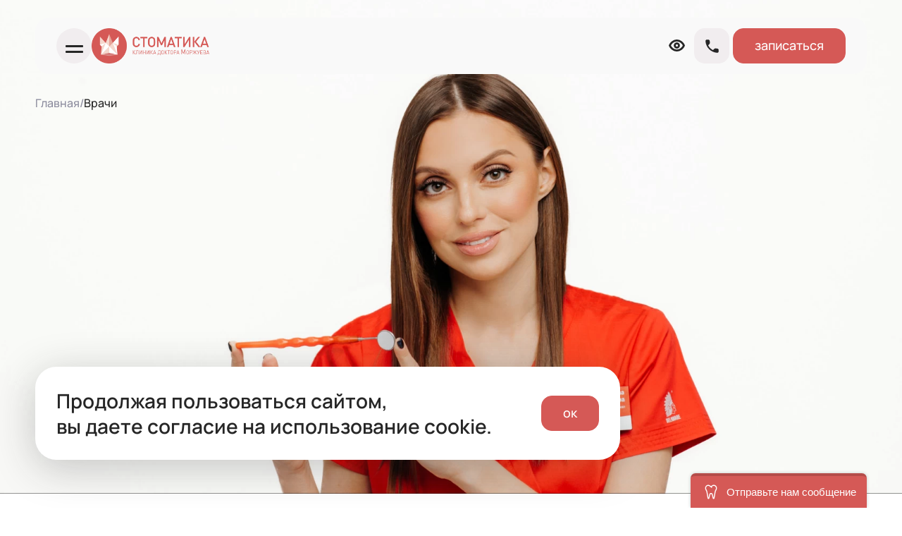

--- FILE ---
content_type: text/html; charset=UTF-8
request_url: https://100matika.ru/vrachi/kashcheeva-lelya-viktorovna/
body_size: 25235
content:
<!DOCTYPE html>
<html lang="ru">
<head>
    <title>Кащеева Леля Викторовна - Врач-стоматолог-терапевт | Клиника Стоматика</title>
    <meta name="viewport" content="width=device-width, initial-scale=1.0" />
    <meta property="og:type" content="website"/>
    <meta property="og:locale" content="ru_RU"/>
    <meta property="og:site_name" content="Клиника Стоматика"/>
    <meta property="og:url" content="https://100matika.ru/vrachi/kashcheeva-lelya-viktorovna/"/>
    <meta property="og:title" content="Кащеева Леля Викторовна - Врач-стоматолог-терапевт | Клиника Стоматика"/>
    <meta property="og:description" content="Кащеева Леля Викторовна - специализация доктора: терапевтическое лечение. Ведет приемы, используя дентальный микроскоп. Большое значение уделяет профилактике, лечению пародонта и выполнению стоматологических манипуляций. "/>
    <meta property="og:image" content="/upload/og-logo-stomatika.png"/>

    <link rel="apple-touch-icon" sizes="180x180" href="/apple-touch-icon.png">
    <link rel="icon" type="image/png" sizes="32x32" href="/favicon-32x32.png">
    <link rel="icon" type="image/png" sizes="16x16" href="/favicon-16x16.png">
    <link rel="icon" type="image/png" sizes="120x120" href="/favicon-120x120.png">
    <link rel="manifest" href="/site.webmanifest">
    <link rel="mask-icon" href="/safari-pinned-tab.svg" color="#5bbad5">
    <meta name="msapplication-TileColor" content="#ffffff">
    <meta name="theme-color" content="#ffffff">
    <link rel="canonical" href="https://100matika.ru/vrachi/kashcheeva-lelya-viktorovna/"/>

  <meta http-equiv="Content-Type" content="text/html; charset=UTF-8" />
<meta name="robots" content="index, follow" />
<meta name="keywords" content="Keywords" />
<meta name="description" content="Кащеева Леля Викторовна - специализация доктора: терапевтическое лечение. Ведет приемы, используя дентальный микроскоп. Большое значение уделяет профилактике, лечению пародонта и выполнению стоматологических манипуляций. " />
<link href="/bitrix/cache/css/s1/stomatika/template_8c6ac27fb532625e8cb4eb8cea998231/template_8c6ac27fb532625e8cb4eb8cea998231_v1.css?1766222548235536" type="text/css"  data-template-style="true" rel="stylesheet" />
<script type="module" crossorigin src="/local/templates/stomatika/assets/index2.js"></script>
<script type="module" crossorigin src="/local/templates/stomatika/assets/core.js"></script>
<script type="module" crossorigin src="/local/templates/stomatika/assets/navigation.js"></script>
<script type="module" crossorigin src="/local/templates/stomatika/assets/doctors2.js"></script>



  <!-- Google Tag Manager -->
<script data-skip-moving='true'> document.addEventListener('DOMContentLoaded', function() {
        setTimeout(function() {
            (function(w, d, s, l, i) {
                w[l] = w[l] || [];
                w[l].push({'gtm.start': new Date().getTime(), event: 'gtm.js'});
                var f = d.getElementsByTagName(s)[0],
                    j = d.createElement(s),
                    dl = l != 'dataLayer' ? '&l=' + l : '';
                j.async = true;
                j.src = 'https://www.googletagmanager.com/gtm.js?id=' + i + dl;
                f.parentNode.insertBefore(j, f);
            })(window, document, 'script', 'dataLayer', 'GTM-T5W2469');
        }, 3000);
    });</script>
<!-- End Google Tag Manager -->
</head>
<body class="body-on-load ">
<!-- Google Tag Manager (noscript) -->
<noscript><iframe src="https://www.googletagmanager.com/ns.html?id=GTM-T5W2469"
height="0" width="0" style="display:none;visibility:hidden"></iframe></noscript>
<!-- End Google Tag Manager (noscript) -->
<header>
    <div class="header-pull-menu-back"></div>
    <div class="header">
        <div class="container">
            <div id="search-container" class="search-container fixed top-1 left-1 right-1 rounded-5 z-90 bg-primary-grey mx-auto
            xl:left-2 xl:right-2
            2xl:top-4 2xl:rounded-4 2xl:max-w-[1750px] 2xl:h-18">
            <form class="search-inner flex flex-row items-center h-full justify-between gap-x-2 px-3 py-3
              mr-1 2xl:px-6 w-full 2xl:max-w-[1750px]
              2xl:mx-auto 2xl:h-18" id="searchForm" action="/search">
                <div class="search-btn hidden 2xl:block w-[200px] h-[60px] 2xl:mr-6">
                  <a href="/" class="block w-[200px] h-[60px] h-full">
                      <img src="/local/templates/stomatika/assets/logo.png" alt="logo">
                  </a>
                </div>
                <a href="/makeup/pages/parts/search.html" class="search-btn-link flex items-center ml-4 2xl:ml-0">
                  <button class="search-icon w-[20px] h-[20px] object-contain
                  lg:w-[25px] lg:h-[25px] lg:mr-4">
                    <svg xmlns="http://www.w3.org/2000/svg" width="25" height="25" viewBox="0 0 25 25" fill="none">
                      <path fill-rule="evenodd" clip-rule="evenodd"
                        d="M12 17.0364C15.4242 17.0364 18.2 14.2606 18.2 10.8364C18.2 7.41226 15.4242 4.63643 12 4.63643C8.57583 4.63643 5.8 7.41226 5.8 10.8364C5.8 14.2606 8.57583 17.0364 12 17.0364ZM12 19.8364C16.9706 19.8364 21 15.807 21 10.8364C21 5.86586 16.9706 1.83643 12 1.83643C7.02944 1.83643 3 5.86586 3 10.8364C3 15.807 7.02944 19.8364 12 19.8364Z"
                        fill="#262626" />
                      <path fill-rule="evenodd" clip-rule="evenodd"
                        d="M20.51 21.3264L16.01 16.8264L17.9899 14.8465L22.4899 19.3465C23.0367 19.8932 23.0367 20.7796 22.4899 21.3264C21.9432 21.8731 21.0568 21.8731 20.51 21.3264Z"
                        fill="#262626" />
                    </svg>
                  </button>
                </a>
                <input id="searchInput"
                  class="search-container__input border-transparent focus:border-transparent focus:ring-0
                  bg-primary-grey w-full" />
                <div id="close-search-container"
                  class="search-close min-w-[48px] h-12
                  lg:min-w-[56px] lg:lg:h-14 border-none
                  2xl:mr-1
                  flex items-center justify-center">
                  <svg xmlns="http://www.w3.org/2000/svg" class="w-[24px] h-[24px]" viewBox="0 0 24 24" fill="none">
                    <path d="M6.34338 17.6569L17.6571 6.34315M6.34338 6.34315L17.6571 17.6569" stroke="#16322D" stroke-width="1.5"
                      stroke-linecap="round" class="w-6 h-6" />
                  </svg>
                </div>
                <button type="submit" class="search-btn_find btn">
                  найти
                </button>
              </form>
            </div>

            <div id="searchResult" class="search-container">
                <!--Кейс для совпадений-->
                <div class="container">
                    <div class="search-container__result-list mt-10 mb-[100px]
                    2xl:mb-[150px]">
                    </div>
                </div>
            </div>

            <!-- хэдер контент -->
            <div class="header-wrap">
                <div class="header-content">
                    <div class="flex items-center gap-1 lg:gap-2 3xl:w-1/4">
                        <div class="2xl:hidden">
                            <button class="header-pull-menu-btn"></button>
                        </div>
                        <div class="header-logo hidden lg:block">
                                                            <a href="/"><img class="h-full" src="/local/templates/stomatika/assets/logo.png" alt="logo"></a>
                                                    </div>
                        <div class="header-logo lg:hidden">
                                                            <a href="/"><img class="h-full" src="/local/templates/stomatika/assets/logo-mobile.png" alt="logo-mobile"></a>
                                                    </div>
                    </div>

                    <div class="flex items-center justify-between relative 3xl:w-3/4">
                        <div class="hidden mr-8 2xl:block">
                            <ul class="list-none text-b2 leading-5 flex gap-5">
                        <li>
                <a href="/o-klinike/"
                   class="link">О клинике</a>
            </li>
                                <li>
                <a href="/laboratoriya/"
                   class="link">Лаборатория</a>
            </li>
                                <li>
                <a href="/vrachi/"
                   class="link _active">Врачи</a>
            </li>
                                <li class="group">
                <a href="/uslugi/"
                   class="link link-with-icon">
                    Услуги                    <svg class="trs group-hover:rotate-180" width="15" height="15" viewBox="0 0 15 15" fill="none"
                         xmlns="http://www.w3.org/2000/svg">
                        <path fill-rule="evenodd" clip-rule="evenodd"
                              d="M3 5.91924L3.91924 5L7.45962 8.54038L11 5L11.9192 5.91924L7.45962 10.3789L3 5.91924Z"
                              fill="currentColor"/>
                    </svg>
                </a>
                <div
                    class="absolute left-0 -right-6 top-7 pt-10 invisible opacity-0 trs group-hover:visible group-hover:opacity-100">
                    <div class="shadow-base p-9 bg-primary-grey rounded-4">
                        <ul class="list-none text-b1 grid grid-cols-3 gap-x-9 gap-y-3">
                                                            <li>
                                    <a href="/uslugi/parodontologiya/"
                                       class="link">Пародонтология</a>
                                </li>
                                                            <li>
                                    <a href="/uslugi/terapevticheskaya-stomatologiya/"
                                       class="link">Терапевтическая  стоматология</a>
                                </li>
                                                            <li>
                                    <a href="/uslugi/khirurgiya/"
                                       class="link">Хирургия</a>
                                </li>
                                                            <li>
                                    <a href="/uslugi/esteticheskaya-stomatologiya/"
                                       class="link">Эстетическая стоматология</a>
                                </li>
                                                            <li>
                                    <a href="/uslugi/ortodontiya/"
                                       class="link">Ортодонтия</a>
                                </li>
                                                            <li>
                                    <a href="/uslugi/implantatsiya-i-protezirovanie/"
                                       class="link">Имплантация и протезирование</a>
                                </li>
                                                            <li>
                                    <a href="/uslugi/professionalnaya-gigiena/"
                                       class="link">Профессиональная гигиена</a>
                                </li>
                                                            <li>
                                    <a href="/uslugi/diagnosticheskiy-tsentr/"
                                       class="link">Диагностический центр</a>
                                </li>
                                                    </ul>
                    </div>
                </div>
            </li>
                                <li>
                <a href="/dlya-inogorodnikh/"
                   class="link">Для иногородних</a>
            </li>
                                <li>
                <a href="/zhurnal/"
                   class="link">Журнал</a>
            </li>
                                <li>
                <a href="/kontakty/"
                   class="link">Контакты</a>
            </li>
            </ul>
                                                    </div>
                        <div class="header__bottom flex items-center gap-1 lg:gap-2 relative">
                            <a href="/?special_version=Y">
                              <svg width="50" height="50" viewBox="0 0 50 50" fill="none" xmlns="http://www.w3.org/2000/svg">
                                <path d="M35.4853 24.4211C35.5057 24.4724 35.5057 24.5276 35.4853 24.5789C34.2864 27.5899 30.7258 31.6 25.5 31.6C20.2742 31.6 16.7136 27.5899 15.5147 24.5789C15.4943 24.5276 15.4943 24.4724 15.5147 24.4211C16.7136 21.4101 20.2742 17.4 25.5 17.4C30.7258 17.4 34.2864 21.4101 35.4853 24.4211Z" stroke="#262626" stroke-width="2.8" stroke-linejoin="round"/>
                                <circle cx="25.5" cy="24.5" r="3" stroke="#262626" stroke-width="2.8"/>
                              </svg>
                            </a>
                            <div id="header__bottom-search" class="header__bottom-search hidden 2xl:block">
                                <button class="btn-icon btn-icon-transparent">
                                    <svg width="25" height="25" viewBox="0 0 25 25" fill="none" xmlns="http://www.w3.org/2000/svg">
                                        <g id="Frame">
                                            <g id="Vector">
                                                <path fill-rule="evenodd" clip-rule="evenodd" d="M12 17.0369C15.4242 17.0369 18.2 14.2611 18.2 10.8369C18.2 7.41275 15.4242 4.63691 12 4.63691C8.57583 4.63691 5.8 7.41275 5.8 10.8369C5.8 14.2611 8.57583 17.0369 12 17.0369ZM12 19.8369C16.9706 19.8369 21 15.8075 21 10.8369C21 5.86635 16.9706 1.83691 12 1.83691C7.02944 1.83691 3 5.86635 3 10.8369C3 15.8075 7.02944 19.8369 12 19.8369Z" fill="#262626"/>
                                                <path fill-rule="evenodd" clip-rule="evenodd" d="M20.51 21.3269L16.01 16.8269L17.9899 14.847L22.4899 19.347C23.0367 19.8937 23.0367 20.7801 22.4899 21.3269C21.9432 21.8736 21.0568 21.8736 20.51 21.3269Z" fill="#262626"/>
                                            </g>
                                        </g>
                                    </svg>
                                </button>
                            </div>
                            <button class="btn-icon btn-feedback">
                                <svg width="25" height="25" viewBox="0 0 25 25" fill="none" xmlns="http://www.w3.org/2000/svg">
                                    <path d="M20.0311 15.8957L17.3853 15.5936C16.7499 15.5207 16.1249 15.7394 15.677 16.1873L13.7603 18.104C10.8124 16.604 8.39575 14.1977 6.89575 11.2394L8.82284 9.31234C9.27075 8.86442 9.4895 8.23942 9.41659 7.604L9.1145 4.979C8.9895 3.92692 8.10409 3.13525 7.04159 3.13525H5.2395C4.06242 3.13525 3.08325 4.11442 3.15617 5.2915C3.70825 14.1873 10.8228 21.2915 19.7082 21.8436C20.8853 21.9165 21.8645 20.9373 21.8645 19.7602V17.9582C21.8749 16.9061 21.0832 16.0207 20.0311 15.8957Z" fill="currentColor"/>
                                </svg>
                                <div class="absolute -left-[160px] top-10 pt-3 invisible opacity-0 trs lg:pt-6 md:-left-[179px] lg:-left-[127px] popup-feedback">
                                    <div class="flex flex-col gap-7 shadow-base p-5 bg-white rounded-4 select-none w-[365px] md:w-[384px] md:p-6">
                                        <div class="flex flex-col gap-4">
                                            <div class="text-[20px] leading-[33px] text-left md:text-[25px] w-3/4 md:w-full">Свяжитесь удобным <br> для вас способом</div>
                                            <div class="flex gap-[10px]">
                                                                                                    <a href="https://wa.me/+79237752100" target="_blank" class="w-[42px] h-[42px] rounded-3 bg-Green-01 flex items-center justify-center md:w-[50px] md:h-[50px]">
                                                        <svg xmlns="http://www.w3.org/2000/svg" width="25" height="25" viewBox="0 0 25 25" fill="none">
                                                            <path d="M24.9914 11.937C24.8738 8.74431 23.5162 5.72 21.2022 3.49566C18.8882 1.27133 15.7968 0.0189369 12.5733 3.41765e-06H12.5124C10.3416 -0.00159424 8.20781 0.55698 6.32098 1.62076C4.43414 2.68455 2.85925 4.21688 1.75128 6.06699C0.643302 7.9171 0.0404234 10.0213 0.001964 12.1724C-0.0365066 14.3235 0.490779 16.4475 1.53191 18.3353L0.426388 24.8919C0.42459 24.9053 0.425702 24.9191 0.429646 24.932C0.433601 24.945 0.440286 24.957 0.449286 24.9673C0.458285 24.9775 0.469375 24.9857 0.481824 24.9914C0.494273 24.997 0.507789 25 0.521474 25H0.540496L7.08363 23.5575C8.77419 24.3619 10.6256 24.7794 12.5009 24.7789C12.6201 24.7789 12.7393 24.7789 12.8584 24.7789C14.5082 24.7322 16.1321 24.3622 17.6367 23.6902C19.1413 23.0182 20.4967 22.0575 21.6248 20.8636C22.7527 19.6697 23.631 18.2661 24.2088 16.7341C24.7867 15.2019 25.0526 13.5716 24.9914 11.937ZM12.7963 22.6239C12.6974 22.6239 12.5986 22.6239 12.5009 22.6239C10.8436 22.6259 9.20991 22.2328 7.73782 21.478L7.40312 21.3045L2.96581 22.3436L3.7848 17.8943L3.59463 17.5751C2.68634 16.0403 2.19712 14.2975 2.17514 12.5183C2.15314 10.7391 2.59916 8.9849 3.46923 7.42849C4.33931 5.87208 5.60345 4.56716 7.13717 3.64223C8.67083 2.71731 10.4211 2.20428 12.2156 2.1537C12.3154 2.1537 12.4156 2.1537 12.5162 2.1537C15.2257 2.16166 17.8235 3.22424 19.7501 5.11248C21.6766 7.00073 22.7776 9.5635 22.8159 12.2486C22.8541 14.9338 21.8266 17.5264 19.9545 19.4677C18.0825 21.4091 15.516 22.5439 12.8078 22.6276L12.7963 22.6239Z" fill="white"/>
                                                            <path d="M8.15534 6.40829C8.00096 6.41128 7.84861 6.44496 7.70749 6.50734C7.56637 6.56971 7.43929 6.65952 7.3339 6.77144C7.03591 7.07426 6.20296 7.80305 6.1548 9.33351C6.10662 10.864 7.18548 12.3781 7.33638 12.5905C7.48727 12.8028 9.39911 16.1087 12.5483 17.4494C14.3993 18.2398 15.2107 18.3756 15.7369 18.3756C15.9536 18.3756 16.1172 18.353 16.2883 18.3428C16.8652 18.3077 18.1672 17.6467 18.4513 16.9279C18.7352 16.2093 18.7542 15.581 18.6795 15.4553C18.6046 15.3297 18.3993 15.2392 18.0899 15.0784C17.7805 14.9175 16.263 14.1134 15.9778 14.0002C15.8719 13.9515 15.7581 13.922 15.6418 13.9135C15.566 13.9175 15.4923 13.9397 15.4271 13.9783C15.3619 14.0168 15.3072 14.0704 15.2678 14.1348C15.0142 14.4476 14.4323 15.1274 14.237 15.3234C14.1943 15.3722 14.1419 15.4114 14.0829 15.4386C14.0239 15.4659 13.9599 15.4806 13.8947 15.4817C13.7748 15.4765 13.6575 15.4452 13.5511 15.39C12.6319 15.0031 11.7939 14.4491 11.0802 13.7565C10.4135 13.1052 9.84775 12.3595 9.40158 11.5437C9.22923 11.2271 9.40159 11.0638 9.55888 10.9155C9.71607 10.7672 9.88471 10.5624 10.047 10.3852C10.1801 10.2339 10.2911 10.0647 10.3766 9.88261C10.4209 9.79811 10.4432 9.70403 10.4417 9.60884C10.4401 9.51364 10.4147 9.42033 10.3677 9.33728C10.2929 9.17895 9.73382 7.62211 9.47136 6.99761C9.25833 6.46359 9.00486 6.446 8.78295 6.42966C8.60038 6.41709 8.39117 6.41081 8.18196 6.40453H8.15534" fill="white"/>
                                                        </svg>
                                                    </a>
                                                                                                                                                    <a href="https://t.me/+79237752100" target="_blank" class="w-[42px] h-[42px] rounded-3 bg-Accent-01 flex items-center justify-center md:w-[50px] md:h-[50px]">
                                                        <svg xmlns="http://www.w3.org/2000/svg" width="25" height="25" viewBox="0 0 25 25" fill="none">
                                                            <path fill-rule="evenodd" clip-rule="evenodd" d="M1.51239 12.3184C7.41795 9.9193 11.3559 8.33767 13.3263 7.5735C18.9521 5.39166 20.1211 5.01265 20.883 5.00013C21.0506 4.99738 21.4253 5.03611 21.668 5.21974C21.873 5.3748 21.9294 5.58426 21.9563 5.73128C21.9833 5.87829 22.0169 6.21319 21.9902 6.47487C21.6854 9.46165 20.3662 16.7098 19.6951 20.055C19.4111 21.4705 18.852 21.9451 18.3107 21.9916C17.1343 22.0925 16.2409 21.2667 15.1015 20.5702C13.3186 19.4805 12.3113 18.8021 10.5807 17.7387C8.58059 16.5097 9.87715 15.8343 11.017 14.7304C11.3153 14.4415 16.4986 10.0455 16.5989 9.64668C16.6115 9.59681 16.6231 9.41089 16.5047 9.31273C16.3862 9.21456 16.2114 9.24813 16.0852 9.27483C15.9064 9.31267 13.0581 11.0681 7.54035 14.541C6.73187 15.0587 5.99958 15.3109 5.34347 15.2977C4.62016 15.2831 3.2288 14.9163 2.19447 14.6028C0.925826 14.2183 -0.0824703 14.015 0.00532971 13.362C0.0510613 13.0218 0.553413 12.674 1.51239 12.3184Z" fill="white"/>
                                                        </svg>
                                                    </a>
                                                                                                                                                    <a href="tel:+73833034440" target="_blank" class="h-[42px] px-5 border border-secondary-grey rounded-3 flex items-center justify-center md:h-[50px] text-[15px] md:text-[16px]">+7 (383) 303-44-40</a>
                                                                                            </div>
                                        </div>
                                                                                    <div class="flex flex-col gap-4">
                                                <div class="text-[20px] leading-[33px] text-left md:text-[25px] w-3/4 md:w-full">Бесплатная линия <br> для иногородних</div>
                                                <div class="flex">
                                                    <a href="tel:88003017774" target="_blank" class="h-[50px] px-5 border border-secondary-grey rounded-3 flex items-center justify-center text-[15px] md:text-[16px]">8 800 301 77 74</a>
                                                </div>
                                            </div>
                                                                            </div>
                                </div>
                            </button>
                            <button class="btn btn-red _small _js-popup" data-target="#popup-free-consultation" data-source="Кащеева Леля Викторовна">записаться</button>
                        </div>
                    </div>
                </div>
                <div class="header-pull-menu">
                    <div class="header-pull-menu-content flex flex-col">
                        <div id="header__bottom-search_mobile" class="header__bottom-search flex items-center 2xl:hidden">
                            <button class="bg-secondary-white">
                                <svg xmlns="http://www.w3.org/2000/svg" width="25" height="25" viewBox="0 0 25 25" fill="none">
                                    <path fill-rule="evenodd" clip-rule="evenodd" d="M12 17.0364C15.4242 17.0364 18.2 14.2606 18.2 10.8364C18.2 7.41226 15.4242 4.63643 12 4.63643C8.57583 4.63643 5.8 7.41226 5.8 10.8364C5.8 14.2606 8.57583 17.0364 12 17.0364ZM12 19.8364C16.9706 19.8364 21 15.807 21 10.8364C21 5.86586 16.9706 1.83643 12 1.83643C7.02944 1.83643 3 5.86586 3 10.8364C3 15.807 7.02944 19.8364 12 19.8364Z" fill="#262626"/>
                                    <path fill-rule="evenodd" clip-rule="evenodd" d="M20.51 21.3264L16.01 16.8264L17.9899 14.8465L22.4899 19.3465C23.0367 19.8932 23.0367 20.7796 22.4899 21.3264C21.9432 21.8731 21.0568 21.8731 20.51 21.3264Z" fill="#262626"/>
                                </svg>
                            </button>
                            <input class="search-mobile" placeholder="Поиск по сайту">
                        </div>
                        <ul class="header-pull-menu-list list-none text-t1 flex flex-col gap-5 lg:gap-6 lg:text-t2">
            <li>
                            <a href="/o-klinike/" class="link">О клинике</a>
                    </li>
            <li>
                            <a href="/laboratoriya/" class="link">Лаборатория</a>
                    </li>
            <li>
                            <a href="/vrachi/" class="link _active">Врачи</a>
                    </li>
            <li>
                            <a href="/uslugi/" class="link">Услуги</a>
                    </li>
            <li>
                            <a href="/dlya-inogorodnikh/" class="link">Для иногородних</a>
                    </li>
            <li>
                            <a href="/zhurnal/" class="link">Журнал</a>
                    </li>
            <li>
                            <a href="/kontakty/" class="link">Контакты</a>
                    </li>
    </ul>
                        <div class="hidden lg:block">
                            <form class="form-feedback bg-white max-w-md _js-validation" action="/_ajax/handler.php?act=feedback">
                                <div class="form-feedback-content">
                                    <div class="form-feedback-title">Запишитесь на&nbsp;бесплатную консультацию</div>
                                    <p class="form-feedback-text">С вами свяжется наш специалист в&nbsp;ближайшее время</p>
                                    <div class="form-feedback-inputs">
                                        <div class="form-feedback-row">
                                            <div class="text-input-wrapper">
                                                <input class="text-input" type="text" name="name" data-message="Введите имя" placeholder="Имя" required>
                                            </div>
                                            <div class="text-input-wrapper">
                                                <input class="text-input" type="text" name="surname" data-message="Введите фамилию" placeholder="Фамилия" required>
                                            </div>
                                        </div>
                                        <div class="text-input-wrapper">
                                            <input class="text-input _tel" type="text" name="phone" data-message="Введите корректный телефон" placeholder="Телефон" required>
                                        </div>
                                                                                    <div
                                                    id="captcha-container-feedback-mibok"
                                                    class="smart-captcha"
                                                    data-sitekey="ysc1_yafoi1ndLHrehcbRFi0m3hHafQyOEwKm7AdHcISt2936d9b3"
                                            ></div>
                                                                            </div>
                                    <div class="form-feedback-bottom">
                                        <input name="url" type="hidden" value="/vrachi/kashcheeva-lelya-viktorovna/">
                                        <input name="source" type="hidden">
                                        <button class="btn btn-red _js-validation-btn" data-event="orderConsultation">записаться</button>
                                        <div class="checkbox">
                                            <label for="personal-agree_header" class="checkbox__label">
                                                <div class="checkbox-control">
                                                    <input id="personal-agree_header" type="checkbox" name="personal-agree" class="checkbox-control__input" required>
                                                    <div class="checkbox-control__ico"></div>
                                                </div>
                                                Согласен на обработку &nbsp;<a class="link _red" href="/upload/politics.pdf" target="_blank">персональных данных</a>
                                            </label>
                                        </div>
                                    </div>
                                </div>
                                <div class="form-feedback-success">
                                    <div class="form-feedback-title">Заявка успешно<br> отправлена</div>
                                    <p class="form-feedback-text">С вами свяжется наш специалист<br class="2xl:hidden"> в&nbsp;ближайшее время</p>
                                    <div class="form-feedback-img">
                                        <img class="h-full" src="/local/templates/stomatika/assets/form-success-heart.webp" alt="form-success-heart">
                                    </div>
                                </div>
                            </form>
                        </div>
                    </div>

                </div>
            </div>
        </div>
    </div>
</header>
<section class="breadcrumbs"><div class="container"><div class="breadcrumbs-list"><a href="/">Главная</a>/<span>Врачи</span></div></div></section><main class="page-doctors-detail"><div class="doctors-detail-animation mb-20 lg:mb-24 2xl:mb-6">
    <div class="doctors-detail-animation-wrap">
        <!-- иконка мышки -->
        <div class="doctors-detail-animation-icon">
            <svg width="60" height="60" viewBox="0 0 60 60" fill="none" xmlns="http://www.w3.org/2000/svg">
                <circle cx="30" cy="30" r="29" stroke="#8C8C9E" stroke-width="2"/>
                <circle cx="30" cy="30" r="29" stroke="#8C8C9E" stroke-width="2"/>
                <rect x="18" y="12" width="24" height="36" rx="12" stroke="#8C8C9E" stroke-width="2"/>
                <rect x="27.5" y="18.5" width="5" height="7" rx="2.5" fill="#8C8C9E" stroke="#8C8C9E"/>
                <path d="M30 28L30 41.5M30 41.5L35.5 36M30 41.5L24.5 36" stroke="#8C8C9E" stroke-width="2"
                      stroke-linecap="round"/>
            </svg>
        </div>

        <!-- баннер -->
        <section class="mb-12 lg:mb-24 2xl:mb-0">
            <div class="doctors-detail__banner">
                                    <div class="doctors-detail__banner-bg"
                         style="background-image: url('/upload/iblock/045/jdtzozojzu185df0b04gs5fef660emdj/V_SN1709_5-_1_.webp')"></div>
                                <div class="doctors-detail__banner-wrap">
                    <div class="container">
                        <div class="doctors-detail__banner-content">
                            <h1 class="hidden">Кащеева Леля Викторовна</h1>
                            <div class="doctors-detail__banner-title">
                                <span>Кащеева</span> <span>Леля</span> <span>Викторовна</span>
                            </div>
                            <div class="doctors-detail__banner-text">
                                <div>
                                    Врач-стоматолог-терапевт                                </div>
                                                            </div>
                            <div class="doctors-detail__banner-btn">
                                <button class="btn _js-popup" data-target="#popup-free-consultation"
                                        data-source="Кащеева Леля Викторовна">записаться
                                </button>
                            </div>
                        </div>
                    </div>
                </div>
            </div>
        </section>

        <!-- блок о враче -->
                    <section class="overflow-hidden mb-12 lg:mb-24 2xl:mb-0 2xl:overflow-visible">
                <div class="container doctors-detail__about">
                    <div class="doctors-detail__about-wrap full-width">
                        <div class="doctors-detail__about-list">
                                                            <div class="doctors-detail__about-item _red _js-popup" data-target="#popup-detail-text">
                                    <div class="doctors-detail__about-item-title text-st1">О специалисте</div>
                                    <div class="doctors-detail__about-item-icon">
                                        <svg width="250" height="250" viewBox="0 0 250 250" fill="none"
                                             xmlns="http://www.w3.org/2000/svg">
                                            <circle cx="125" cy="125" r="124" stroke="white" stroke-width="2"/>
                                            <path
                                                d="M25.2734 199.756C37.2286 184.898 52.3525 172.9 69.5397 164.638C86.727 156.375 105.543 152.058 124.613 152.001C143.683 151.943 162.525 156.148 179.761 164.307C196.998 172.466 212.194 184.373 224.238 199.159"
                                                stroke="white" stroke-width="2"/>
                                            <path
                                                d="M81.2557 94.4438C82.6419 88.6992 85.1461 83.2839 88.6252 78.5071C92.1043 73.7303 96.4902 69.6855 101.532 66.6037C106.575 63.5219 112.175 61.4634 118.012 60.5458C123.85 59.6282 129.812 59.8694 135.556 61.2557C141.301 62.6419 146.716 65.1461 151.493 68.6252C156.27 72.1043 160.314 76.4902 163.396 81.5325C166.478 86.5747 168.537 92.1747 169.454 98.0125C170.372 103.85 170.131 109.812 168.744 115.556C167.358 121.301 164.854 126.716 161.375 131.493C157.896 136.27 153.51 140.314 148.468 143.396C143.425 146.478 137.825 148.537 131.988 149.454C126.15 150.372 120.188 150.131 114.444 148.744C108.699 147.358 103.284 144.854 98.5071 141.375C93.7303 137.896 89.6855 133.51 86.6037 128.468C83.5219 123.425 81.4634 117.825 80.5458 111.988C79.6282 106.15 79.8694 100.188 81.2557 94.4438L81.2557 94.4438Z"
                                                stroke="white" stroke-width="2"/>
                                        </svg>
                                    </div>
                                </div>
                                                                                                                        <div class="doctors-detail__about-item _image _js-popup" data-target="#popup-direction"
                                     style="background-image: url('/local/templates/stomatika/assets/doctors-detail-about-1.webp')">
                                    <div class="doctors-detail__about-item-title">Режим работы</div>
                                </div>
                                                                                                                                                    <div class="doctors-detail__about-item _image _js-popup" data-target="#popup-education"
                                     style="background-image: url('/local/templates/stomatika/assets/doctors-detail-about-2.webp')">
                                    <div class="doctors-detail__about-item-title">Образование</div>
                                </div>
                                                                                                                </div>
                    </div>
                </div>
            </section>
            <div class="hidden">
                
                            <div id="popup-detail-text">
                                <div class="popup__content _wide">
                                    <div>
                                        <div class="doctors-detail__popup-title">О специалисте</div>
                                        <div class="doctors-detail__popup-content"><p>
	 Ведет приемы, используя в&nbsp;своей работе мощное орудие&nbsp;— дентальный микроскоп. Его применение сводит к&nbsp;нулю погрешности в&nbsp;диагностике, а&nbsp;значит&nbsp;— и&nbsp;в&nbsp;лечении.
</p>
<p>
	 Специализация доктора: терапевтическое лечение.
</p>
<p>
	 Большое значение уделяет профилактике и&nbsp;лечению пародонта: работает на&nbsp;аппарате Vector Paro Pro.
</p>
<p>
	 Тщательно и&nbsp;бережно подходит к&nbsp;выполнению стоматологических манипуляций, что неизбежно отражается на&nbsp;конечном результате и&nbsp;эмоциональном самочувствии пациентов.
</p></div>
                                    </div>
                                </div>
                            </div>
                            <div id="popup-direction">
                                <div class="popup__content _wide">
                                    <div>
                                        <div class="doctors-detail__popup-title">Режим работы</div>
                                        <div class="doctors-detail__popup-content"><table cellspacing="0" cellpadding="0" border="1">
<tbody>
<tr>
	<td>
		 Понедельник
	</td>
	<td>
		 08:00&nbsp;— 20:30
	</td>
</tr>
<tr>
	<td>
		 Вторник
	</td>
	<td>
		 Выходной
	</td>
</tr>
<tr>
	<td>
		 Среда
	</td>
	<td>
		 08:00&nbsp;— 20:30
	</td>
</tr>
<tr>
	<td>
		 Четверг
	</td>
	<td>
		 Выходной
	</td>
</tr>
<tr>
	<td>
		 Пятница
	</td>
	<td>
		 08:00&nbsp;— 20:30
	</td>
</tr>
<tr>
	<td>
		 Суббота
	</td>
	<td>
		 15:00&nbsp;— 20:30
	</td>
</tr>
<tr>
	<td>
		 Воскресенье
	</td>
	<td>
		 Выходной
	</td>
</tr>
</tbody>
</table></div>
                                    </div>
                                </div>
                            </div>
                            <div id="popup-education">
                                <div class="popup__content _wide">
                                    <div>
                                        <div class="doctors-detail__popup-title">Образование</div>
                                        <div class="doctors-detail__popup-content"><ol class="popup__num-list num-list">
	<li>
	<div class="popup__num-list-item">
		<div>
			 Диплом ВСГ &#8470;&nbsp;4323092 от&nbsp;23.06.2011&nbsp;г. Специальность: &laquo;Стоматология&raquo;. Квалификация: &quot;Врач&laquo;.&laquo;Кемеровская государственная медицинская академия Федерального агентства по&nbsp;здравоохранению и&nbsp;социальному развитию&raquo;.

		</div>
	</div>
</li>
	<li>
	<div class="popup__num-list-item">
		<div>
			Диплом о&nbsp;профессиональной переподготовке ПП-I &#8470;&nbsp;445811 от&nbsp;25.05.2013&nbsp;г. Специальность: &laquo;Стоматология терапевтическая&raquo;
ГБОУ ВПО КемГМА Минздрава России.

		</div>
	</div>
</li>
	<li>
	<div class="popup__num-list-item">
		<div>
			 Диплом о&nbsp;профессиональной переподготовке ПП-I &#8470;&nbsp;445811 от&nbsp;25.05.2013&nbsp;г. Специальность: &laquo;Стоматология терапевтическая&raquo;
ГБОУ ВПО КемГМА Минздрава России.

		</div>
	</div>
</li>
	<li>
	<div class="popup__num-list-item">
		<div>
			Сертификат специалиста &#8470;&nbsp;0154080011464 от&nbsp;14.12.2019&nbsp;г. Действует до&nbsp;14.12.2024&nbsp;г. Специальность: &laquo;Стоматология терапевтическая&raquo; ФГБОУ ВО&nbsp;НГМУ Минздрава России. 

		</div>
	</div>
</li>

</ol>

<br></div>
                                    </div>
                                </div>
                            </div>            </div>
        
        <!-- Отзывы клиентов -->
                    <section class="mb-20 lg:mb-24 2xl:mb-30">
                <div class="container main-reviews doctors-animation-margin">
                    <div class="main-reviews-wrap">
                        <div class="main-reviews-title">Отзывы клиентов</div>
                        <div class="main-reviews__slider">
                            <div class="swiper swiper-per-view-auto swiper-auto-hide-nav overflow-visible">
                                <div class="swiper-wrapper">
                                                                            <div class="swiper-slide">
                                                                                            <div class="main-reviews__slider-item _js-popup"
                                                     data-target="#popup-review-text-8529">
                                                    <div class="main-reviews__slider-item-text">
                                                        Отличная клиника! Одна из лучших, а может быть и лучшая, в Новосибирске!<br>
 Искал хорошую клинику для комплексного лечения, выбрал 3 по отзывам. Во всех побывал на консультации. Выбор пал на Стоматику. И я очень рад, что я оказался именно здесь)<br>
 Сервис - 100 из 100. Очень внимательные и вежливые координаторы! Сориентируют, проинформируют, запишут на прием в удобное время, всегда уточняют все ли в порядке) при каждой встрече предлагают чай или кофе. Всегда на связи в what’s up!<br>
 Шикарный интерьер клиники ✨<br>
 На приеме у врачей всегда чувствуешь спокойствие, все доходчиво объясняют.<br>
 <br>
 На первом приеме оказался у Даниленко Дмитрия Александровича. Объяснил все, что беспокоит. Составили план лечения, на каждый зуб указана ориентировочная цена за лечение(максимально близка к итоговой), после лечения не ждешь сюрпризов! я дал согласие на лечение и уже на следующий день был записан на прием. Дмитрий Александрович доверил мои зубы лучшим из лучших)<br>
 <br>
 Лечением занималась Кащеева Леля Викторовна - настоящий профессионал своего дела! Легкая и уверенная рука! Все этапы лечения фиксируются фотографиями с микроскопа. После приема показывает - что было, как лечили и что получилось в итоге) всегда на связи! Отвечает на возникшие вопросы даже не в рабочее время) Никаких болевых ощущений(даже засыпал несколько раз на приеме) Была проведена большая работа, перелечивали зубы после других «специалистов».<br>
 <br>
 Хирургию проводил - Моржуев Андрей Александрович, абсолютно безболезненно и очень быстро ответит на все возникшие вопросы, объяснит как все будет проходить…садишься в кресло с полным пониманием и уверенностью в профессионализме!<br>
 <br>
 Все ассистенты очень вежливы и внимательны, всегда спрашивают - все ли в порядке?<br>
 <br>
Так должна выглядеть стоматология! Я и моя семья будем лечиться только здесь! Спасибо всей команде СТОМАТИКИ. Вы - лучшие!                                                    </div>
                                                    <div class="main-reviews__slider-item-bottom">
                                                        <div
                                                            class="main-reviews__slider-item-bottom-info">Артур Кожевнико</div>
                                                        <div class="main-reviews__slider-item-bottom-info">
                                                            5                                                            <svg width="15" height="14" viewBox="0 0 15 14" fill="none"
                                                                 xmlns="http://www.w3.org/2000/svg">
                                                                <path
                                                                    d="M7.05495 0.869171C7.24073 0.506348 7.75927 0.506349 7.94505 0.869171L9.63715 4.17379C9.70977 4.31563 9.84566 4.41436 10.003 4.4396L13.6688 5.02769C14.0712 5.09226 14.2315 5.58542 13.9438 5.87423L11.3238 8.50469C11.2114 8.61759 11.1595 8.77734 11.1841 8.93477L11.7576 12.6029C11.8205 13.0056 11.401 13.3104 11.0375 13.126L7.72611 11.4471C7.58398 11.3751 7.41602 11.3751 7.27389 11.4471L3.96255 13.126C3.59899 13.3104 3.17948 13.0056 3.24244 12.6029L3.81592 8.93477C3.84053 8.77734 3.78863 8.61759 3.67618 8.50469L1.05618 5.87423C0.768523 5.58542 0.928761 5.09226 1.33124 5.02769L4.997 4.4396C5.15434 4.41436 5.29023 4.31563 5.36285 4.17379L7.05495 0.869171Z"
                                                                    fill="#262626"/>
                                                            </svg>
                                                        </div>
                                                    </div>
                                                </div>
                                                                                        </div>
                                                                            <div class="swiper-slide">
                                                                                            <div class="main-reviews__slider-item _js-popup"
                                                     data-target="#popup-review-text-6688">
                                                    <div class="main-reviews__slider-item-text">
                                                        Для меня важно и ценно, что Леля Викторовна все очень хорошо объясняет мне, пациенту.  Показывает фотографии зуба, весь процесс лечения прозрачен. Делаются снимки, и мы регулярно отмечаем в плане лечения, что уже сделали, и что нам предстоит. Я сама очень люблю системность и поступательность и для меня это восторг! У Лели Викторовны есть на меня время, и она готова мне рассказать, что происходит с зубами и объяснить, что на КТ! Это круто! А еще она очень приятная и дотошная. Настоящий профессионал своего дела!    
Комментарий:  Готовлю зубы к брекетам! Сейчас лечим зубы с Лелей Викторовной и поступательно идем к цели.                                                         </div>
                                                    <div class="main-reviews__slider-item-bottom">
                                                        <div
                                                            class="main-reviews__slider-item-bottom-info">Пациент +7-913-71XXXXX</div>
                                                        <div class="main-reviews__slider-item-bottom-info">
                                                            5                                                            <svg width="15" height="14" viewBox="0 0 15 14" fill="none"
                                                                 xmlns="http://www.w3.org/2000/svg">
                                                                <path
                                                                    d="M7.05495 0.869171C7.24073 0.506348 7.75927 0.506349 7.94505 0.869171L9.63715 4.17379C9.70977 4.31563 9.84566 4.41436 10.003 4.4396L13.6688 5.02769C14.0712 5.09226 14.2315 5.58542 13.9438 5.87423L11.3238 8.50469C11.2114 8.61759 11.1595 8.77734 11.1841 8.93477L11.7576 12.6029C11.8205 13.0056 11.401 13.3104 11.0375 13.126L7.72611 11.4471C7.58398 11.3751 7.41602 11.3751 7.27389 11.4471L3.96255 13.126C3.59899 13.3104 3.17948 13.0056 3.24244 12.6029L3.81592 8.93477C3.84053 8.77734 3.78863 8.61759 3.67618 8.50469L1.05618 5.87423C0.768523 5.58542 0.928761 5.09226 1.33124 5.02769L4.997 4.4396C5.15434 4.41436 5.29023 4.31563 5.36285 4.17379L7.05495 0.869171Z"
                                                                    fill="#262626"/>
                                                            </svg>
                                                        </div>
                                                    </div>
                                                </div>
                                                                                        </div>
                                                                            <div class="swiper-slide">
                                                                                            <div class="main-reviews__slider-item _js-popup"
                                                     data-target="#popup-review-text-6728">
                                                    <div class="main-reviews__slider-item-text">
                                                        Профессиональный подход к лечению, ответственность и даже перфекционизм в отношении каждого зуба. Эстетичность оформления. Расписание не всегда позволяет записаться на ближайший день. Но для меня это было не критично. Лёля Викторовна вылечила мне 8 зубов, я ходила к ней на прием раз в неделю и даже привыкла уже каждую субботу ездить в стоматологию. 6) Зубы мои были в грустном состоянии после декрета, пломбы просели (в среднем по 5 лет им было) и начали откалываться. Лёля Викторовна над каждым зубом колдовала по часу-полтора, т. к. требовалась реставрация. После этого я приезжала ещё на полировку пломб. В одном случае потребовалось лечение каналов и установка штифта. До этого случая мы с врачом были совсем не знакомы, и я немного переживала за результат, но, как оказалось, волновалась напрасно: все прошло отлично, и теперь мои зубы в порядке. Лёля Викторовна периодически звонила мне и интересовалась моим самочувствием. Думала ограничиться лечением кариеса, но теперь планирую установку брекетов в этой же клинике.                                                     </div>
                                                    <div class="main-reviews__slider-item-bottom">
                                                        <div
                                                            class="main-reviews__slider-item-bottom-info">Пациент +7-903-90XXXXX</div>
                                                        <div class="main-reviews__slider-item-bottom-info">
                                                            5                                                            <svg width="15" height="14" viewBox="0 0 15 14" fill="none"
                                                                 xmlns="http://www.w3.org/2000/svg">
                                                                <path
                                                                    d="M7.05495 0.869171C7.24073 0.506348 7.75927 0.506349 7.94505 0.869171L9.63715 4.17379C9.70977 4.31563 9.84566 4.41436 10.003 4.4396L13.6688 5.02769C14.0712 5.09226 14.2315 5.58542 13.9438 5.87423L11.3238 8.50469C11.2114 8.61759 11.1595 8.77734 11.1841 8.93477L11.7576 12.6029C11.8205 13.0056 11.401 13.3104 11.0375 13.126L7.72611 11.4471C7.58398 11.3751 7.41602 11.3751 7.27389 11.4471L3.96255 13.126C3.59899 13.3104 3.17948 13.0056 3.24244 12.6029L3.81592 8.93477C3.84053 8.77734 3.78863 8.61759 3.67618 8.50469L1.05618 5.87423C0.768523 5.58542 0.928761 5.09226 1.33124 5.02769L4.997 4.4396C5.15434 4.41436 5.29023 4.31563 5.36285 4.17379L7.05495 0.869171Z"
                                                                    fill="#262626"/>
                                                            </svg>
                                                        </div>
                                                    </div>
                                                </div>
                                                                                        </div>
                                                                            <div class="swiper-slide">
                                                                                            <div class="main-reviews__slider-item _js-popup"
                                                     data-target="#popup-review-text-6736">
                                                    <div class="main-reviews__slider-item-text">
                                                        А ещё Леля Викторовна умеет делать идеальные контакты на пломбах между зубами, анатомия зуба после лечения как родная.  К Лёле Викторовне меня направили в клинике, как к опытному врачу-эндодонтисту, так как мне предстояло перелечивание каналов. Это оказалось гораздо сложнее, чем лечить пульпит с нуля и она провела невероятно кропотливую работу по распломбировке каналов, замурованных 10-15 лет назад неизвестно чем, извлечением старых штифтов и последующим восстановлением современными методами. Я восхищена терпением и упорством, с которым Леля Викторовна меня лечила. В итоге вылечили мне 4 зуба, один из которых в другой клинике признавали не подлежащим восстановлению, а она трудилась над ним 5 сеансов и спасла!                                                     </div>
                                                    <div class="main-reviews__slider-item-bottom">
                                                        <div
                                                            class="main-reviews__slider-item-bottom-info">Пациент +7-953-76XXXXX</div>
                                                        <div class="main-reviews__slider-item-bottom-info">
                                                            5                                                            <svg width="15" height="14" viewBox="0 0 15 14" fill="none"
                                                                 xmlns="http://www.w3.org/2000/svg">
                                                                <path
                                                                    d="M7.05495 0.869171C7.24073 0.506348 7.75927 0.506349 7.94505 0.869171L9.63715 4.17379C9.70977 4.31563 9.84566 4.41436 10.003 4.4396L13.6688 5.02769C14.0712 5.09226 14.2315 5.58542 13.9438 5.87423L11.3238 8.50469C11.2114 8.61759 11.1595 8.77734 11.1841 8.93477L11.7576 12.6029C11.8205 13.0056 11.401 13.3104 11.0375 13.126L7.72611 11.4471C7.58398 11.3751 7.41602 11.3751 7.27389 11.4471L3.96255 13.126C3.59899 13.3104 3.17948 13.0056 3.24244 12.6029L3.81592 8.93477C3.84053 8.77734 3.78863 8.61759 3.67618 8.50469L1.05618 5.87423C0.768523 5.58542 0.928761 5.09226 1.33124 5.02769L4.997 4.4396C5.15434 4.41436 5.29023 4.31563 5.36285 4.17379L7.05495 0.869171Z"
                                                                    fill="#262626"/>
                                                            </svg>
                                                        </div>
                                                    </div>
                                                </div>
                                                                                        </div>
                                                                            <div class="swiper-slide">
                                                                                            <div class="main-reviews__slider-item _js-popup"
                                                     data-target="#popup-review-text-7204">
                                                    <div class="main-reviews__slider-item-text">
                                                        На приеме была моя мама (65 лет). <br />
<br />
После 2 лет тяжелого лечения (химиотерапии, лучевой, красной ковидной зоны) зубы у нее здорово разрушились. Фронт из шести зубов врач-стоматолог Леля Викторовна Кащеева лечила несколько месяцев. Тщательно, внимательно.<br />
<br />
Профессиональные возможности прекрасно оснащенной клиники и самого врача позволили восстановить утраченное, подготовить к протезированию. Система работы клиники позволяет созывать врачебные консилиумы, возглавляемые главврачом А. А. Моржуевым. <br />
<br />
Отдельно пару слов про лечащего врача. Лелю Викторовну отличает удивительно заботливое отношение к пациенту (встретить, проводить, позвонить о состоянии после особенно тяжёлых манипуляций), желание сделать всё самым лучшим образом. <br />
<br />
Очень благодарны доктору и всей клинике за доброе отношение.                                                    </div>
                                                    <div class="main-reviews__slider-item-bottom">
                                                        <div
                                                            class="main-reviews__slider-item-bottom-info">Shastya</div>
                                                        <div class="main-reviews__slider-item-bottom-info">
                                                            5                                                            <svg width="15" height="14" viewBox="0 0 15 14" fill="none"
                                                                 xmlns="http://www.w3.org/2000/svg">
                                                                <path
                                                                    d="M7.05495 0.869171C7.24073 0.506348 7.75927 0.506349 7.94505 0.869171L9.63715 4.17379C9.70977 4.31563 9.84566 4.41436 10.003 4.4396L13.6688 5.02769C14.0712 5.09226 14.2315 5.58542 13.9438 5.87423L11.3238 8.50469C11.2114 8.61759 11.1595 8.77734 11.1841 8.93477L11.7576 12.6029C11.8205 13.0056 11.401 13.3104 11.0375 13.126L7.72611 11.4471C7.58398 11.3751 7.41602 11.3751 7.27389 11.4471L3.96255 13.126C3.59899 13.3104 3.17948 13.0056 3.24244 12.6029L3.81592 8.93477C3.84053 8.77734 3.78863 8.61759 3.67618 8.50469L1.05618 5.87423C0.768523 5.58542 0.928761 5.09226 1.33124 5.02769L4.997 4.4396C5.15434 4.41436 5.29023 4.31563 5.36285 4.17379L7.05495 0.869171Z"
                                                                    fill="#262626"/>
                                                            </svg>
                                                        </div>
                                                    </div>
                                                </div>
                                                                                        </div>
                                                                            <div class="swiper-slide">
                                                                                            <div class="main-reviews__slider-item _js-popup"
                                                     data-target="#popup-review-text-6747">
                                                    <div class="main-reviews__slider-item-text">
                                                        Цитирую маму: Профессиональные возможности прекрасно оснащенной клиники и самого врача позволили восстановить утраченное, подготовить к протезированию. Лилю Викторовну отличает удивительно заботливое отношение к пациенту (встретить, проводить, позвонить о состоянии после особенно тяжёлых манипуляций) , желание сделать все самым лучшим образом. Система работы клиники позволяет созывать врачебные консилиумы, возглавляемые главврачом А. А. Моржуевым.  На приеме была мой мама. После почти двух лет тяжелого лечения (химиотерапии, лучевой, красной ковидной зоны) зубы у нее здорово разрушились. Фронт из шести зубов Леля Викторовна лечила несколько месяцев.                                                      </div>
                                                    <div class="main-reviews__slider-item-bottom">
                                                        <div
                                                            class="main-reviews__slider-item-bottom-info">Пациент +7-913-89XXXXX</div>
                                                        <div class="main-reviews__slider-item-bottom-info">
                                                            5                                                            <svg width="15" height="14" viewBox="0 0 15 14" fill="none"
                                                                 xmlns="http://www.w3.org/2000/svg">
                                                                <path
                                                                    d="M7.05495 0.869171C7.24073 0.506348 7.75927 0.506349 7.94505 0.869171L9.63715 4.17379C9.70977 4.31563 9.84566 4.41436 10.003 4.4396L13.6688 5.02769C14.0712 5.09226 14.2315 5.58542 13.9438 5.87423L11.3238 8.50469C11.2114 8.61759 11.1595 8.77734 11.1841 8.93477L11.7576 12.6029C11.8205 13.0056 11.401 13.3104 11.0375 13.126L7.72611 11.4471C7.58398 11.3751 7.41602 11.3751 7.27389 11.4471L3.96255 13.126C3.59899 13.3104 3.17948 13.0056 3.24244 12.6029L3.81592 8.93477C3.84053 8.77734 3.78863 8.61759 3.67618 8.50469L1.05618 5.87423C0.768523 5.58542 0.928761 5.09226 1.33124 5.02769L4.997 4.4396C5.15434 4.41436 5.29023 4.31563 5.36285 4.17379L7.05495 0.869171Z"
                                                                    fill="#262626"/>
                                                            </svg>
                                                        </div>
                                                    </div>
                                                </div>
                                                                                        </div>
                                                                    </div>
                            </div>
                            <div class="swiper-nav mt-6 lg:mt-0 lg:absolute lg:top-14 lg:right-12 2xl:top-16">
                                <div class="swiper-nav-item _prev">
                                    <svg width="11" height="18" viewBox="0 0 11 18" fill="none"
                                         xmlns="http://www.w3.org/2000/svg">
                                        <path d="M9.98438 0.514648L1.49909 8.99993L9.98437 17.4852"
                                              stroke="currentColor"/>
                                    </svg>
                                </div>
                                <div class="swiper-nav-item _next">
                                    <svg width="11" height="18" viewBox="0 0 10 18" fill="none"
                                         xmlns="http://www.w3.org/2000/svg">
                                        <path d="M1.01562 17.4854L9.50091 9.00007L1.01563 0.514789"
                                              stroke="currentColor"/>
                                    </svg>
                                </div>
                            </div>
                        </div>
                    </div>
                </div>
            </section>
            <div class="hidden">
                
                                                <div id="popup-review-text-8529">
                                                    <div class="popup__content _wide">
                                                        <div class="popup__review">
                                                            <div class="popup__review-text">
                                                                Отличная клиника! Одна из лучших, а может быть и лучшая, в Новосибирске!<br>
 Искал хорошую клинику для комплексного лечения, выбрал 3 по отзывам. Во всех побывал на консультации. Выбор пал на Стоматику. И я очень рад, что я оказался именно здесь)<br>
 Сервис - 100 из 100. Очень внимательные и вежливые координаторы! Сориентируют, проинформируют, запишут на прием в удобное время, всегда уточняют все ли в порядке) при каждой встрече предлагают чай или кофе. Всегда на связи в what’s up!<br>
 Шикарный интерьер клиники ✨<br>
 На приеме у врачей всегда чувствуешь спокойствие, все доходчиво объясняют.<br>
 <br>
 На первом приеме оказался у Даниленко Дмитрия Александровича. Объяснил все, что беспокоит. Составили план лечения, на каждый зуб указана ориентировочная цена за лечение(максимально близка к итоговой), после лечения не ждешь сюрпризов! я дал согласие на лечение и уже на следующий день был записан на прием. Дмитрий Александрович доверил мои зубы лучшим из лучших)<br>
 <br>
 Лечением занималась Кащеева Леля Викторовна - настоящий профессионал своего дела! Легкая и уверенная рука! Все этапы лечения фиксируются фотографиями с микроскопа. После приема показывает - что было, как лечили и что получилось в итоге) всегда на связи! Отвечает на возникшие вопросы даже не в рабочее время) Никаких болевых ощущений(даже засыпал несколько раз на приеме) Была проведена большая работа, перелечивали зубы после других «специалистов».<br>
 <br>
 Хирургию проводил - Моржуев Андрей Александрович, абсолютно безболезненно и очень быстро ответит на все возникшие вопросы, объяснит как все будет проходить…садишься в кресло с полным пониманием и уверенностью в профессионализме!<br>
 <br>
 Все ассистенты очень вежливы и внимательны, всегда спрашивают - все ли в порядке?<br>
 <br>
Так должна выглядеть стоматология! Я и моя семья будем лечиться только здесь! Спасибо всей команде СТОМАТИКИ. Вы - лучшие!
                                                            </div>
                                                            <div class="popup__review-bottom">
                                                                <div class="popup__review-bottom-info">Артур Кожевнико</div>
                                                                <div class="popup__review-bottom-info">06.03.2024</div>
                                                                <div class="popup__review-bottom-info">
                                                                    5
                                                                    <svg width="15" height="14" viewBox="0 0 15 14" fill="none" xmlns="http://www.w3.org/2000/svg">
                                                                        <path d="M7.05495 0.869171C7.24073 0.506348 7.75927 0.506349 7.94505 0.869171L9.63715 4.17379C9.70977 4.31563 9.84566 4.41436 10.003 4.4396L13.6688 5.02769C14.0712 5.09226 14.2315 5.58542 13.9438 5.87423L11.3238 8.50469C11.2114 8.61759 11.1595 8.77734 11.1841 8.93477L11.7576 12.6029C11.8205 13.0056 11.401 13.3104 11.0375 13.126L7.72611 11.4471C7.58398 11.3751 7.41602 11.3751 7.27389 11.4471L3.96255 13.126C3.59899 13.3104 3.17948 13.0056 3.24244 12.6029L3.81592 8.93477C3.84053 8.77734 3.78863 8.61759 3.67618 8.50469L1.05618 5.87423C0.768523 5.58542 0.928761 5.09226 1.33124 5.02769L4.997 4.4396C5.15434 4.41436 5.29023 4.31563 5.36285 4.17379L7.05495 0.869171Z"
                                                                              fill="#262626"/>
                                                                    </svg>
                                                                </div>
                                                            </div>
                                                        </div>
                                                    </div>
                                                </div>
                                                <div id="popup-review-text-6688">
                                                    <div class="popup__content _wide">
                                                        <div class="popup__review">
                                                            <div class="popup__review-text">
                                                                Для меня важно и ценно, что Леля Викторовна все очень хорошо объясняет мне, пациенту.  Показывает фотографии зуба, весь процесс лечения прозрачен. Делаются снимки, и мы регулярно отмечаем в плане лечения, что уже сделали, и что нам предстоит. Я сама очень люблю системность и поступательность и для меня это восторг! У Лели Викторовны есть на меня время, и она готова мне рассказать, что происходит с зубами и объяснить, что на КТ! Это круто! А еще она очень приятная и дотошная. Настоящий профессионал своего дела!    
Комментарий:  Готовлю зубы к брекетам! Сейчас лечим зубы с Лелей Викторовной и поступательно идем к цели.     
                                                            </div>
                                                            <div class="popup__review-bottom">
                                                                <div class="popup__review-bottom-info">Пациент +7-913-71XXXXX</div>
                                                                <div class="popup__review-bottom-info">03.02.2023</div>
                                                                <div class="popup__review-bottom-info">
                                                                    5
                                                                    <svg width="15" height="14" viewBox="0 0 15 14" fill="none" xmlns="http://www.w3.org/2000/svg">
                                                                        <path d="M7.05495 0.869171C7.24073 0.506348 7.75927 0.506349 7.94505 0.869171L9.63715 4.17379C9.70977 4.31563 9.84566 4.41436 10.003 4.4396L13.6688 5.02769C14.0712 5.09226 14.2315 5.58542 13.9438 5.87423L11.3238 8.50469C11.2114 8.61759 11.1595 8.77734 11.1841 8.93477L11.7576 12.6029C11.8205 13.0056 11.401 13.3104 11.0375 13.126L7.72611 11.4471C7.58398 11.3751 7.41602 11.3751 7.27389 11.4471L3.96255 13.126C3.59899 13.3104 3.17948 13.0056 3.24244 12.6029L3.81592 8.93477C3.84053 8.77734 3.78863 8.61759 3.67618 8.50469L1.05618 5.87423C0.768523 5.58542 0.928761 5.09226 1.33124 5.02769L4.997 4.4396C5.15434 4.41436 5.29023 4.31563 5.36285 4.17379L7.05495 0.869171Z"
                                                                              fill="#262626"/>
                                                                    </svg>
                                                                </div>
                                                            </div>
                                                        </div>
                                                    </div>
                                                </div>
                                                <div id="popup-review-text-6728">
                                                    <div class="popup__content _wide">
                                                        <div class="popup__review">
                                                            <div class="popup__review-text">
                                                                Профессиональный подход к лечению, ответственность и даже перфекционизм в отношении каждого зуба. Эстетичность оформления. Расписание не всегда позволяет записаться на ближайший день. Но для меня это было не критично. Лёля Викторовна вылечила мне 8 зубов, я ходила к ней на прием раз в неделю и даже привыкла уже каждую субботу ездить в стоматологию. 6) Зубы мои были в грустном состоянии после декрета, пломбы просели (в среднем по 5 лет им было) и начали откалываться. Лёля Викторовна над каждым зубом колдовала по часу-полтора, т. к. требовалась реставрация. После этого я приезжала ещё на полировку пломб. В одном случае потребовалось лечение каналов и установка штифта. До этого случая мы с врачом были совсем не знакомы, и я немного переживала за результат, но, как оказалось, волновалась напрасно: все прошло отлично, и теперь мои зубы в порядке. Лёля Викторовна периодически звонила мне и интересовалась моим самочувствием. Думала ограничиться лечением кариеса, но теперь планирую установку брекетов в этой же клинике. 
                                                            </div>
                                                            <div class="popup__review-bottom">
                                                                <div class="popup__review-bottom-info">Пациент +7-903-90XXXXX</div>
                                                                <div class="popup__review-bottom-info">11.06.2022</div>
                                                                <div class="popup__review-bottom-info">
                                                                    5
                                                                    <svg width="15" height="14" viewBox="0 0 15 14" fill="none" xmlns="http://www.w3.org/2000/svg">
                                                                        <path d="M7.05495 0.869171C7.24073 0.506348 7.75927 0.506349 7.94505 0.869171L9.63715 4.17379C9.70977 4.31563 9.84566 4.41436 10.003 4.4396L13.6688 5.02769C14.0712 5.09226 14.2315 5.58542 13.9438 5.87423L11.3238 8.50469C11.2114 8.61759 11.1595 8.77734 11.1841 8.93477L11.7576 12.6029C11.8205 13.0056 11.401 13.3104 11.0375 13.126L7.72611 11.4471C7.58398 11.3751 7.41602 11.3751 7.27389 11.4471L3.96255 13.126C3.59899 13.3104 3.17948 13.0056 3.24244 12.6029L3.81592 8.93477C3.84053 8.77734 3.78863 8.61759 3.67618 8.50469L1.05618 5.87423C0.768523 5.58542 0.928761 5.09226 1.33124 5.02769L4.997 4.4396C5.15434 4.41436 5.29023 4.31563 5.36285 4.17379L7.05495 0.869171Z"
                                                                              fill="#262626"/>
                                                                    </svg>
                                                                </div>
                                                            </div>
                                                        </div>
                                                    </div>
                                                </div>
                                                <div id="popup-review-text-6736">
                                                    <div class="popup__content _wide">
                                                        <div class="popup__review">
                                                            <div class="popup__review-text">
                                                                А ещё Леля Викторовна умеет делать идеальные контакты на пломбах между зубами, анатомия зуба после лечения как родная.  К Лёле Викторовне меня направили в клинике, как к опытному врачу-эндодонтисту, так как мне предстояло перелечивание каналов. Это оказалось гораздо сложнее, чем лечить пульпит с нуля и она провела невероятно кропотливую работу по распломбировке каналов, замурованных 10-15 лет назад неизвестно чем, извлечением старых штифтов и последующим восстановлением современными методами. Я восхищена терпением и упорством, с которым Леля Викторовна меня лечила. В итоге вылечили мне 4 зуба, один из которых в другой клинике признавали не подлежащим восстановлению, а она трудилась над ним 5 сеансов и спасла! 
                                                            </div>
                                                            <div class="popup__review-bottom">
                                                                <div class="popup__review-bottom-info">Пациент +7-953-76XXXXX</div>
                                                                <div class="popup__review-bottom-info">21.05.2022</div>
                                                                <div class="popup__review-bottom-info">
                                                                    5
                                                                    <svg width="15" height="14" viewBox="0 0 15 14" fill="none" xmlns="http://www.w3.org/2000/svg">
                                                                        <path d="M7.05495 0.869171C7.24073 0.506348 7.75927 0.506349 7.94505 0.869171L9.63715 4.17379C9.70977 4.31563 9.84566 4.41436 10.003 4.4396L13.6688 5.02769C14.0712 5.09226 14.2315 5.58542 13.9438 5.87423L11.3238 8.50469C11.2114 8.61759 11.1595 8.77734 11.1841 8.93477L11.7576 12.6029C11.8205 13.0056 11.401 13.3104 11.0375 13.126L7.72611 11.4471C7.58398 11.3751 7.41602 11.3751 7.27389 11.4471L3.96255 13.126C3.59899 13.3104 3.17948 13.0056 3.24244 12.6029L3.81592 8.93477C3.84053 8.77734 3.78863 8.61759 3.67618 8.50469L1.05618 5.87423C0.768523 5.58542 0.928761 5.09226 1.33124 5.02769L4.997 4.4396C5.15434 4.41436 5.29023 4.31563 5.36285 4.17379L7.05495 0.869171Z"
                                                                              fill="#262626"/>
                                                                    </svg>
                                                                </div>
                                                            </div>
                                                        </div>
                                                    </div>
                                                </div>
                                                <div id="popup-review-text-7204">
                                                    <div class="popup__content _wide">
                                                        <div class="popup__review">
                                                            <div class="popup__review-text">
                                                                На приеме была моя мама (65 лет). <br />
<br />
После 2 лет тяжелого лечения (химиотерапии, лучевой, красной ковидной зоны) зубы у нее здорово разрушились. Фронт из шести зубов врач-стоматолог Леля Викторовна Кащеева лечила несколько месяцев. Тщательно, внимательно.<br />
<br />
Профессиональные возможности прекрасно оснащенной клиники и самого врача позволили восстановить утраченное, подготовить к протезированию. Система работы клиники позволяет созывать врачебные консилиумы, возглавляемые главврачом А. А. Моржуевым. <br />
<br />
Отдельно пару слов про лечащего врача. Лелю Викторовну отличает удивительно заботливое отношение к пациенту (встретить, проводить, позвонить о состоянии после особенно тяжёлых манипуляций), желание сделать всё самым лучшим образом. <br />
<br />
Очень благодарны доктору и всей клинике за доброе отношение.
                                                            </div>
                                                            <div class="popup__review-bottom">
                                                                <div class="popup__review-bottom-info">Shastya</div>
                                                                <div class="popup__review-bottom-info">01.04.2022</div>
                                                                <div class="popup__review-bottom-info">
                                                                    5
                                                                    <svg width="15" height="14" viewBox="0 0 15 14" fill="none" xmlns="http://www.w3.org/2000/svg">
                                                                        <path d="M7.05495 0.869171C7.24073 0.506348 7.75927 0.506349 7.94505 0.869171L9.63715 4.17379C9.70977 4.31563 9.84566 4.41436 10.003 4.4396L13.6688 5.02769C14.0712 5.09226 14.2315 5.58542 13.9438 5.87423L11.3238 8.50469C11.2114 8.61759 11.1595 8.77734 11.1841 8.93477L11.7576 12.6029C11.8205 13.0056 11.401 13.3104 11.0375 13.126L7.72611 11.4471C7.58398 11.3751 7.41602 11.3751 7.27389 11.4471L3.96255 13.126C3.59899 13.3104 3.17948 13.0056 3.24244 12.6029L3.81592 8.93477C3.84053 8.77734 3.78863 8.61759 3.67618 8.50469L1.05618 5.87423C0.768523 5.58542 0.928761 5.09226 1.33124 5.02769L4.997 4.4396C5.15434 4.41436 5.29023 4.31563 5.36285 4.17379L7.05495 0.869171Z"
                                                                              fill="#262626"/>
                                                                    </svg>
                                                                </div>
                                                            </div>
                                                        </div>
                                                    </div>
                                                </div>
                                                <div id="popup-review-text-6747">
                                                    <div class="popup__content _wide">
                                                        <div class="popup__review">
                                                            <div class="popup__review-text">
                                                                Цитирую маму: Профессиональные возможности прекрасно оснащенной клиники и самого врача позволили восстановить утраченное, подготовить к протезированию. Лилю Викторовну отличает удивительно заботливое отношение к пациенту (встретить, проводить, позвонить о состоянии после особенно тяжёлых манипуляций) , желание сделать все самым лучшим образом. Система работы клиники позволяет созывать врачебные консилиумы, возглавляемые главврачом А. А. Моржуевым.  На приеме была мой мама. После почти двух лет тяжелого лечения (химиотерапии, лучевой, красной ковидной зоны) зубы у нее здорово разрушились. Фронт из шести зубов Леля Викторовна лечила несколько месяцев.  
                                                            </div>
                                                            <div class="popup__review-bottom">
                                                                <div class="popup__review-bottom-info">Пациент +7-913-89XXXXX</div>
                                                                <div class="popup__review-bottom-info">01.04.2022</div>
                                                                <div class="popup__review-bottom-info">
                                                                    5
                                                                    <svg width="15" height="14" viewBox="0 0 15 14" fill="none" xmlns="http://www.w3.org/2000/svg">
                                                                        <path d="M7.05495 0.869171C7.24073 0.506348 7.75927 0.506349 7.94505 0.869171L9.63715 4.17379C9.70977 4.31563 9.84566 4.41436 10.003 4.4396L13.6688 5.02769C14.0712 5.09226 14.2315 5.58542 13.9438 5.87423L11.3238 8.50469C11.2114 8.61759 11.1595 8.77734 11.1841 8.93477L11.7576 12.6029C11.8205 13.0056 11.401 13.3104 11.0375 13.126L7.72611 11.4471C7.58398 11.3751 7.41602 11.3751 7.27389 11.4471L3.96255 13.126C3.59899 13.3104 3.17948 13.0056 3.24244 12.6029L3.81592 8.93477C3.84053 8.77734 3.78863 8.61759 3.67618 8.50469L1.05618 5.87423C0.768523 5.58542 0.928761 5.09226 1.33124 5.02769L4.997 4.4396C5.15434 4.41436 5.29023 4.31563 5.36285 4.17379L7.05495 0.869171Z"
                                                                              fill="#262626"/>
                                                                    </svg>
                                                                </div>
                                                            </div>
                                                        </div>
                                                    </div>
                                                </div>            </div>
            </div>
</div>

    <section class="mb-20 lg:mb-24 2xl:mb-30">
        <div class="container doctors-detail__photos">
            <div class="doctors-detail__photos-wrap">
                                    <img class="doctors-detail__photos-item _main"
                         src="/upload/iblock/e02/veq8cthj3uqkp3fnfhmj5c2bdss8tmu1/V_SN8191-_1_.webp" alt="">
                                    <img class="doctors-detail__photos-item _top-right _medium"
                         src="/upload/iblock/d10/rzyb3linheez8wvbl4qt6h4cd11in9jd/V_SN8133-_1_.webp" alt="">
                                    <img class="doctors-detail__photos-item _top-left _small"
                         src="/upload/iblock/ccc/c5u1el3by5g3wmng8y6kg98zy34ynxm7/V_SN8156-_1_.webp" alt="">
                                    <img class="doctors-detail__photos-item _bottom-right _small"
                         src="/upload/iblock/8a7/ye0z59b8q11s03n3wiwufz3rmrha2w2l/V_SN1185-_1_.webp" alt="">
                                    <img class="doctors-detail__photos-item _bottom-left  _medium"
                         src="/upload/iblock/cc5/dkkmjmvg6iosltjmad6kpxm9qnt90du1/V_SN5999-_1_.webp" alt="">
                            </div>
        </div>
    </section>

    <section class="mb-20 lg:mb-24 2xl:mb-30 2xl:pb-30">
        <div class="container video-block">
            <div class="text-t2 mb-6 lg:text-t1 lg:mb-9">О себе</div>
            <div class="video-block-wrap _js-popup" data-target="#popup-doctor-video"
                 style="background-image: url('/upload/iblock/f0b/jesm83a521i613nb29p7ruxhqjhii794/Kashcheeva.jpg')">
                <div class="video-block-play">
                    <svg width="25" height="25" viewBox="0 0 25 25" fill="none" xmlns="http://www.w3.org/2000/svg">
                        <path
                            d="M21.2857 9.64121C23.5714 10.9118 23.5714 14.0882 21.2857 15.3588L10.1429 21.5528C7.85714 22.8234 5 21.2352 5 18.694L5 6.30597C5 3.76482 7.85714 2.17661 10.1429 3.44718L21.2857 9.64121Z"
                            fill="currentColor"/>
                    </svg>
                </div>
            </div>
            <div class="hidden">
                <div id="popup-doctor-video" data-class="_video">
                    <div class="popup__content">
                        <div class="popup__youtube">
                            <iframe src="https://vk.com/video_ext.php?oid=-100110535&id=456241087"
                                    frameborder="0"
                                    allow="accelerometer; autoplay; clipboard-write; encrypted-media; gyroscope; picture-in-picture"
                                    allowfullscreen loading="lazy"></iframe>
                        </div>
                    </div>
                </div>
            </div>
        </div>
    </section>
<section class="my-20 lg:my-24 2xl:my-30 overflow-hidden">
    <div class="container magazine-additional">
        <div class="relative">
                            <h2 class="text-t1 mb-6 lg:mb-9">Пишу в&nbsp;журнал</h2>
                        <div class="magazine-additional__slider">
                <div class="swiper swiper-per-view-auto overflow-visible">
                    <div class="swiper-wrapper">
                                                    <div class="swiper-slide">
                                <div class="magazine-additional__list-item">
                                    <a href="/zhurnal/article/chto-stoit-znat-patsientu-pered-priemom-u-parodontologa/"
                                       class="magazine-additional__list-item-img"
                                       style="background-image: url('/upload/resize_cache/iblock/fe7/29t6n7vfek7tqms7b66weh93i8eho5pa/924_520_2/Kashcheeva_statya.webp')"></a>
                                    <div class="magazine-additional__list-item-content">
                                        <div class="magazine-additional__list-item-info">
                                            <span>13.06.2023</span>
                                                                                            <span><a href="/vrachi/kashcheeva-lelya-viktorovna/">Кащеева Леля Викторовна</a></span>
                                                                                    </div>
                                        <a href="/zhurnal/article/chto-stoit-znat-patsientu-pered-priemom-u-parodontologa/">
                                            <div
                                                class="magazine-additional__list-item-title">Что стоит знать пациенту перед приемом у пародонтолога?</div>
                                        </a>
                                        <div class="magazine-additional__list-item-tags">
                                                                                    </div>
                                    </div>
                                </div>
                            </div>
                                            </div>
                </div>
                <div class="swiper-nav hidden absolute top-2 right-0 lg:flex 2xl:top-4">
                    <div class="swiper-nav-item _prev">
                        <svg width="11" height="18" viewBox="0 0 11 18" fill="none" xmlns="http://www.w3.org/2000/svg">
                            <path d="M9.98438 0.514648L1.49909 8.99993L9.98437 17.4852" stroke="currentColor"/>
                        </svg>
                    </div>
                    <div class="swiper-nav-item _next">
                        <svg width="11" height="18" viewBox="0 0 10 18" fill="none" xmlns="http://www.w3.org/2000/svg">
                            <path d="M1.01562 17.4854L9.50091 9.00007L1.01563 0.514789" stroke="currentColor"/>
                        </svg>
                    </div>
                </div>
            </div>
        </div>
    </div>
</section>

<!-- Запишитесь на бесплатную консультацию -->
<section class="mb-20 lg:mb-24 2xl:mb-30">
    <div class="container">
        <div class="flex md:grid md:grid-cols-2 gap-3">
            <div class="hidden relative md:block">
                <div class="absolute inset-0 rounded-8 overflow-hidden">
                    <video id="video-form" autoplay="true" muted="muted" loop="true"  class="object-cover max-w-none w-full h-full lazy-video">
                        <source data-src="/local/templates/stomatika/assets/video-form.mp4" type="video/mp4">
                    </video>
                </div>
            </div>

            <div class="mx-auto md:mx-0">
                <form class="form-feedback _js-validation" action="/_ajax/handler.php?act=feedback">
                    <div class="form-feedback-content">
                        <div class="form-feedback-title">Запишитесь на&nbsp;бесплатную консультацию</div>
                        <p class="form-feedback-text">С вами свяжется наш специалист в&nbsp;ближайшее время</p>
                        <div class="form-feedback-inputs">
                            <div class="text-input-wrapper">
                                <input class="text-input _tel" type="text" name="phone" data-message="Введите корректный телефон" placeholder="Телефон" required>
                            </div>
                                                            <div
                                        id="captcha-container-feedback-form"
                                        class="smart-captcha"
                                        data-sitekey="ysc1_yafoi1ndLHrehcbRFi0m3hHafQyOEwKm7AdHcISt2936d9b3"
                                ></div>
                                                    </div>
                        <div class="form-feedback-bottom">
                            <input name="url" type="hidden" value="/vrachi/kashcheeva-lelya-viktorovna/">
                            <input name="source" type="hidden" value="Кащеева Леля Викторовна">
                            <button class="btn btn-red _js-validation-btn" data-event="orderConsultation">записаться</button>
                            <div class="checkbox">
                                <label for="personal-agree_1" class="checkbox__label">
                                    <div class="checkbox-control">
                                        <input id="personal-agree_1" type="checkbox" name="personal-agree" class="checkbox-control__input" required>
                                        <div class="checkbox-control__ico"></div>
                                    </div>
                                    Согласен на обработку &nbsp;<a class="link _red" href="/upload/politics.pdf" target="_blank">персональных данных</a>
                                </label>
                            </div>
                        </div>
                    </div>
                    <div class="form-feedback-success">
                        <div class="form-feedback-title">Заявка успешно<br> отправлена</div>
                        <p class="form-feedback-text">С вами свяжется наш специалист<br class="2xl:hidden"> в&nbsp;ближайшее время</p>
                        <div class="form-feedback-img">
                            <img class="h-full" src="/local/templates/stomatika/assets/form-success-heart.webp" alt="form-success-heart">
                        </div>
                    </div>
                </form>
            </div>
        </div>
    </div>
</section>
</main>
<footer class="bg-gradient-red rounded-t-6 lg:rounded-t-7 3xl:rounded-t-8">
    <div class="container pt-6 pb-9 lg:pt-9 lg:pb-6 3xl:pt-12 3xl:pb-9">

        <div class="flex flex-col gap-9 mb-9 text-white lg:justify-between lg:flex-row lg:flex-wrap">

            <div class="3xl:order-1">
                <div class="h-10 mb-6 lg:h-13 lg:mb-9 3xl:h12 3xl:mb-18">
                                            <a href="/"><img class="h-full" src="/local/templates/stomatika/assets/logo-footer.webp" alt="logo-footer"></a>
                                    </div>
                                    <div class="mb-3 lg:mb-6">
                        <div class="text-b2 mb-1 text-secondary-white">Телефон:</div>
                        <a class="text-b1 link _white" href="tel:+73833034440">
                            +7 (383) 303-44-40                        </a>
                    </div>
                                                    <div class="mb-3 lg:mb-6">
                        <div class="text-b2 mb-1 text-secondary-white">Почта:</div>
                        <a class="text-b1 link _white" href="mailto:info@100matika.ru">
                            info@100matika.ru                        </a>
                    </div>
                                                    <div>
                        <div class="text-b2 mb-1 text-secondary-white">Адрес:</div>
                        <div class="text-b1 mb-2 lg:mb-3">
                            630102, Новосибирск,<br>ул. Зыряновская, 53                        </div>
                        <div class="text-b1 mb-2 lg:mb-3">Ежедневно <br>с 08:00 до 20:30</div>
                        <div class="text-b1">Перерыв между сменами: <br>с 14.00 до 15.00 ежедневно</div>
                    </div>
                            </div>

            <div class="lg:w-[530px] 3xl:order-3 2xl:w-[720px]">
                <div class="_js-steps">
                    <form class="_js-step-item _js-validation mb-9 3xl:mb-12 " action="/_ajax/handler.php?act=subscribe">
                        <div class="text-st1 mb-3 lg:text-t2 lg:mb-4 3xl:mb-6">Подпишитесь<br>на наши новости</div>
                        <div class="flex flex-col gap-2 lg:flex-row lg:flex-wrap lg:items-start 3xl:gap-3">
                            <div class="w-full">
                                <input class="text-input _white _email" type="email" name="email" data-message="Введите почту в формате user@mail.ru" placeholder="Почта" required>
                            </div>
                            <div class="w-full">
                                                                    <div
                                            id="captcha-container-subscribe"
                                            class="smart-captcha"
                                            data-sitekey="ysc1_yafoi1ndLHrehcbRFi0m3hHafQyOEwKm7AdHcISt2936d9b3"
                                    ></div>
                                                            </div>
                            <button class="btn btn-white _js-validation-btn _js-step-btn" data-step-name="stepSuccess" data-event="orderSubscribe">подписаться</button>
                        </div>
                    </form>
                    <div class="_js-step-item" data-step-name="stepSuccess">
                        <div class="text-st1 mb-3 lg:text-t2 lg:mb-4 3xl:mb-6">Спасибо за подписку</div>
                        <!--<p class="text-b1 mb-9 lg:mb-17 2xl:mb-24">На почту отправлено письмо<br>с подтверждением подписки</p>-->
                    </div>
                </div>
                <div>
                    <div class="text-b1 mb-3 mb-6">Подписывайтесь на нас в соц. сетях</div>
                    <div class="flex gap-2 3xl:mb-6">
                                                    <a class="btn-social-footer" href="https://novosibirsk.flamp.ru/firm/stomatika_klinika_doktora_morzhueva-70000001018496301" target="_blank">
                                <svg width="24" height="20" viewBox="0 0 24 20" fill="none" xmlns="http://www.w3.org/2000/svg">
                                    <path d="M6.30859 0C2.82422 0 0 2.82129 0 6.30127C0 9.32544 2.13232 11.8518 4.97754 12.4622L6.23779 8.25195C6.28711 8.08765 6.17334 7.92017 6.00928 7.86963C5.30908 7.6543 4.7998 7.00293 4.7998 6.23291C4.7998 5.28711 5.56738 4.52051 6.51416 4.52051H8.64014V20H13.9888V13.2876H21.6685V8.49316H13.9888V4.79443H24V0H6.30859Z" fill="currentColor"/>
                                </svg>
                            </a>
                                                                            <a class="btn-social-footer" href="https://prodoctorov.ru/novosibirsk/lpu/65255-stomatika/" target="_blank">
                                <svg width="24" height="25" viewBox="0 0 24 25" fill="none" xmlns="http://www.w3.org/2000/svg">
                                    <path d="M7.25 8.70288C8.49609 8.70288 9.50635 7.80737 9.50635 6.70288C9.50635 5.59839 8.49609 4.70288 7.25 4.70288C6.00391 4.70288 4.99316 5.59839 4.99316 6.70288C4.99316 7.80737 6.00391 8.70288 7.25 8.70288Z" fill="currentColor"/>
                                    <path d="M16.5967 15.4104C15.3506 15.4104 14.3403 16.3059 14.3403 17.4104C14.3403 18.5149 15.3506 19.4104 16.5967 19.4104C17.8428 19.4104 18.853 18.5149 18.853 17.4104C18.853 16.3059 17.8428 15.4104 16.5967 15.4104Z" fill="currentColor"/>
                                    <path fill-rule="evenodd" clip-rule="evenodd" d="M6.24219 0H8.25781C9.04834 0 9.73047 0 10.2925 0.0458984C10.7002 0.0791016 11.1064 0.139893 11.5049 0.268799C11.686 0.327393 11.8657 0.399902 12.043 0.490479C12.8896 0.921875 13.5781 1.61035 14.0098 2.45703C14.2988 3.02466 14.4058 3.6145 14.4541 4.20752C14.5 4.76929 14.5 5.45142 14.5 6.24219V7.75781C14.5 8.54858 14.5 9.23071 14.4541 9.79248C14.4453 9.90186 14.4341 10.011 14.4204 10.1201C14.7778 10.1133 15.168 10.1133 15.5889 10.1133H20.8467V7.61328C20.8467 6.78491 21.5181 6.11328 22.3467 6.11328C23.1748 6.11328 23.8467 6.78491 23.8467 7.61328V17.8711C23.8467 18.6619 23.8467 19.344 23.8008 19.9058C23.7524 20.4988 23.6455 21.0886 23.356 21.6562C22.9248 22.5029 22.2363 23.1914 21.3896 23.6228C20.8218 23.9121 20.2319 24.019 19.6392 24.0674C19.0771 24.1133 18.395 24.1133 17.6045 24.1133H15.5889C15.2148 24.1133 14.8652 24.1133 14.5415 24.1084C14.1802 24.103 13.8501 24.0916 13.5542 24.0674C12.9609 24.019 12.3711 23.9121 11.8037 23.6228C10.957 23.1914 10.2686 22.5029 9.83691 21.6562C9.74121 21.4685 9.66553 21.2783 9.60547 21.0862C9.5708 20.9751 9.54102 20.8635 9.51562 20.7515C9.45215 20.4717 9.41553 20.1892 9.39258 19.9058C9.34668 19.344 9.34668 18.6619 9.34668 17.8711V16.3555C9.34668 15.5647 9.34668 14.8826 9.39258 14.3208C9.40137 14.2114 9.4126 14.1023 9.42627 13.9932C9.06885 14 8.67822 14 8.25781 14H3V16.5C3 17.3284 2.32861 18 1.5 18C0.671387 18 0 17.3284 0 16.5V6.24219C0 5.45142 0 4.76929 0.0458984 4.20752C0.0942383 3.6145 0.201172 3.02466 0.490234 2.45703C0.921875 1.61035 1.61035 0.921875 2.45703 0.490479C3.02441 0.201172 3.61426 0.0942383 4.20752 0.0458984C4.76953 0 5.45166 0 6.24219 0ZM3 11H8.2002C9.06494 11 9.62305 10.9988 10.0483 10.9641C10.4556 10.9309 10.6069 10.8743 10.6812 10.8364C10.9634 10.6926 11.1929 10.4631 11.3364 10.1809C11.3745 10.1069 11.4307 9.95581 11.4644 9.54834C11.479 9.37109 11.4878 9.17065 11.4927 8.93433C11.4961 8.77637 11.4976 8.60254 11.4985 8.40894L11.5 7.69995V6.30005C11.5 5.77686 11.4995 5.36597 11.4917 5.02881C11.4888 4.91724 11.4854 4.81372 11.481 4.71704C11.4766 4.62256 11.4712 4.53467 11.4644 4.45166C11.4307 4.04419 11.3745 3.89307 11.3364 3.81909C11.1929 3.53687 10.9634 3.30737 10.6812 3.16357C10.6455 3.14526 10.5918 3.12256 10.5005 3.10034C10.4531 3.08887 10.396 3.07764 10.3257 3.06689C10.2847 3.06079 10.2388 3.05469 10.1885 3.04907L10.0483 3.03589C9.62305 3.00122 9.06494 3 8.2002 3H6.2998C5.43506 3 4.87695 3.00122 4.45166 3.03589C4.04443 3.06909 3.89307 3.12573 3.81885 3.16357C3.53662 3.30737 3.30713 3.53687 3.16357 3.81909L3.14453 3.86084C3.12891 3.89819 3.11133 3.94946 3.09473 4.02319C3.07324 4.12036 3.05225 4.25659 3.03613 4.45166C3.00098 4.87671 3 5.43506 3 6.30005V11ZM15.6465 13.1133H20.8467V17.8132C20.8467 18.269 20.8462 18.6396 20.8408 18.9507C20.8359 19.2297 20.8271 19.4607 20.8105 19.6616C20.7773 20.0691 20.7207 20.2202 20.6831 20.2942C20.5391 20.5764 20.3096 20.8059 20.0273 20.9497C19.9536 20.9875 19.8022 21.0442 19.395 21.0774C18.9697 21.1121 18.4116 21.1133 17.5464 21.1133L15.1748 21.113L14.855 21.1116L14.6421 21.1096C14.3022 21.1055 14.0303 21.0964 13.7983 21.0774C13.3906 21.0442 13.2397 20.9875 13.1655 20.9497C12.8833 20.8059 12.6538 20.5764 12.5103 20.2942C12.4902 20.2556 12.4658 20.1963 12.4419 20.0911C12.4199 19.9937 12.3984 19.8572 12.3823 19.6616C12.3477 19.2366 12.3467 18.6782 12.3467 17.8132V16.4133C12.3467 15.5483 12.3477 14.99 12.3823 14.5649C12.4155 14.1575 12.4722 14.0063 12.5103 13.9324C12.6538 13.6501 12.8833 13.4207 13.1655 13.2769C13.1973 13.2605 13.2432 13.2407 13.3179 13.2209C13.417 13.1946 13.5659 13.1682 13.7983 13.1492C13.9155 13.1396 14.0435 13.1326 14.1851 13.1274L14.3936 13.1213L14.5723 13.1179C14.8696 13.1135 15.2212 13.1133 15.6465 13.1133Z" fill="currentColor"/>
                                </svg>
                            </a>
                                                                            <a class="btn-social-footer" href="https://www.youtube.com/channel/UCOHzbc16JSSypEdHITWGm2g" target="_blank">
                                <svg width="55" height="55" viewBox="0 0 55 55" fill="none" xmlns="http://www.w3.org/2000/svg">
                                    <path d="M37.618 26.3177C38.1273 26.6209 38.1273 27.3791 37.618 27.6823L22.1461 36.8933C21.6367 37.1965 21 36.8175 21 36.211L21 17.789C21 17.1825 21.6367 16.8035 22.1461 17.1067L37.618 26.3177Z" fill="currentColor"/>
                                </svg>
                            </a>
                                                                            <a class="btn-social-footer" href="https://ok.ru/group/61664960184415" target="_blank">
                                <svg width="55" height="55" viewBox="0 0 55 55" fill="none" xmlns="http://www.w3.org/2000/svg">
                                    <path d="M28 15C24.6863 15 22 17.9101 22 21.4999C22 25.0897 24.6863 28 28 28C31.3137 28 34 25.0897 34 21.4999C34 17.9101 31.3137 15 28 15ZM28 24.1869C26.6302 24.1869 25.5197 22.9839 25.5197 21.5C25.5197 20.016 26.6302 18.8131 28 18.8131C29.3698 18.8131 30.4803 20.016 30.4803 21.5C30.4803 22.9839 29.3698 24.1869 28 24.1869Z" fill="currentColor"/>
                                    <path d="M30.4472 33.1001C33.0454 32.5708 34.6024 31.3404 34.6848 31.2743C35.4451 30.6646 35.5672 29.554 34.9575 28.7936C34.3479 28.0333 33.2373 27.9111 32.4768 28.5208C32.4608 28.5338 30.8001 29.8077 28.0677 29.8096C25.3354 29.8077 23.6397 28.5338 23.6236 28.5208C22.8631 27.9111 21.7526 28.0333 21.1429 28.7936C20.5332 29.554 20.6553 30.6646 21.4156 31.2743C21.4991 31.3413 23.1204 32.6038 25.7915 33.1207L22.0688 37.0111C21.3923 37.7127 21.4127 38.8299 22.1143 39.5064C22.4567 39.8366 22.8981 40.0007 23.339 40.0007C23.8014 40.0007 24.2633 39.82 24.6095 39.4609L28.0678 35.7769L31.8754 39.4847C32.5653 40.1735 33.6825 40.1724 34.3711 39.4828C35.0597 38.7931 35.0588 37.6758 34.3691 36.9872L30.4472 33.1001Z" fill="currentColor"/>
                                </svg>
                            </a>
                                                                            <a class="btn-social-footer" href="https://vk.com/stomatika" target="_blank">
                                <svg width="55" height="55" viewBox="0 0 55 55" fill="none" xmlns="http://www.w3.org/2000/svg">
                                    <path d="M28.6165 35C20.075 35 15.203 29.3694 15 20H19.2786C19.4191 26.8769 22.5734 29.7898 25.0718 30.3904V20H29.1006V25.9309C31.5678 25.6757 34.1599 22.973 35.0344 20H39.0631C38.7336 21.5419 38.0767 23.0018 37.1336 24.2884C36.1906 25.575 34.9815 26.6607 33.5821 27.4775C35.1442 28.2238 36.5238 29.2802 37.6301 30.5769C38.7364 31.8736 39.5441 33.3811 40 35H35.5653C35.156 33.5939 34.3243 32.3351 33.1743 31.3816C32.0243 30.428 30.6072 29.8221 29.1006 29.6396V35H28.6165Z" fill="currentColor"/>
                                </svg>
                            </a>
                                            </div>
                      <a class="flex gap-2 text-b1 items-center" href="/?special_version=Y">
                        <svg width="55" height="55" viewBox="0 0 55 55" fill="none" xmlns="http://www.w3.org/2000/svg">
                          <path d="M37.4853 27.4211C37.5057 27.4724 37.5057 27.5276 37.4853 27.5789C36.2864 30.5899 32.7258 34.6 27.5 34.6C22.2742 34.6 18.7136 30.5899 17.5147 27.5789C17.4943 27.5276 17.4943 27.4724 17.5147 27.4211C18.7136 24.4101 22.2742 20.4 27.5 20.4C32.7258 20.4 36.2864 24.4101 37.4853 27.4211Z" stroke="white" stroke-width="2.8" stroke-linejoin="round"/>
                          <circle cx="27.5" cy="27.5" r="3" stroke="white" stroke-width="2.8"/>
                        </svg>
                        Версия для слабовидящих
                      </a>
                </div>
            </div>

            <div class="3xl:order-2 3xl:mt-30">
                <ul class="list-none text-st1 flex flex-col gap-3 sm:grid sm:grid-flow-col sm:grid-rows-[repeat(6,minmax(0,auto))] sm:grid-cols-[repeat(2,minmax(0,260px))] lg:flex lg:gap-9 lg:flex-row lg:flex-wrap 3xl:grid 3xl:gap-x-12 3xl:gap-y-6">
            <li>
                            <a href="/o-klinike/" class="link _white">о клинике</a>
                    </li>
            <li>
                            <a href="/laboratoriya/" class="link _white">о лаборатории</a>
                    </li>
            <li>
                            <a href="/vrachi/" class="link _white _active">врачи</a>
                    </li>
            <li>
                            <a href="/uslugi/" class="link _white">услуги</a>
                    </li>
            <li>
                            <a href="/tseny/" class="link _white">цены</a>
                    </li>
            <li>
                            <a href="/dlya-inogorodnikh/" class="link _white">для иногородних</a>
                    </li>
            <li>
                            <a href="/zhurnal/" class="link _white">журнал</a>
                    </li>
            <li>
                            <a href="/kontakty/" class="link _white">контакты</a>
                    </li>
            <li>
                            <a href="/otzyvy/" class="link _white">отзывы</a>
                    </li>
            <li>
                            <a href="/potrebitelyam/" class="link _white">потребителям</a>
                    </li>
            <li>
                            <a href="/vakansii/" class="link _white">вакансии</a>
                    </li>
            <li>
                            <a href="/legal-information/" class="link _white">правовая информация</a>
                    </li>
    </ul>
            </div>
        </div>

        <div class="pt-6 w-full border-t border-t-secondary-white lg:flex lg:justify-between 3xl:pt-9">
            <div class="flex flex-col gap-3 text-b2 text-white mb-6 lg:mb-0 3xl:gap-13 3xl:flex-row">
                <div>© 2015 - 2026 Стоматика</div>
                                    <div class="3xl:ml-36"><a class="link _white" target="_blank" href="https://54.rospotrebnadzor.ru/">Роспотребнадзор</a></div>
                				<div class="3xl:ml-24"><a class="link _white" target="_blank" href="/upload/politics.pdf">Политика конфиденциальности</a></div>
				<div class="3xl:ml-16"><a class="link _white" target="_blank" href="/upload/settings/e0f/zs1tc9zyb5b1dggqfg3gq6npie3m7lpr/L041_01125_54_00361637-_2_.pdf">Лицензия Л041-01125-54_00361637 (2)</a></div>
                <div class="3xl:ml-24"><a class="link _white" href="/sitemap/">Карта сайта</a></div>
            </div>
            <div>
                <div class="text-b2 text-secondary-white">
                    Дизайн и разработка сайта: <a href="https://www.cosmos-web.ru/" target="_blank" class="text-white hover:text-secondary-white link _white">Космос-Веб</a>
                </div>
            </div>
        </div>
    </div>
</footer>
<!-- Плашка куки -->
<div class="cookie-notice">
  <div class="container">
    <div class="cookie-notice-wrap">
      <div class="cookie-notice-text">
        <div>Продолжая пользоваться сайтом, вы&nbsp;даете&nbsp;согласие на использование cookie.</div>
        <!-- <a href="#" class="link _red">Подробнее</a> -->
      </div>
      <button class="cookie-notice-btn">ок</button>
    </div>
  </div>
</div>
<div class="hidden">
    <!-- Запишитесь на бесплатную консультацию -->
    <form id="popup-free-consultation" action="/_ajax/handler.php?act=feedback">
        <div class="popup__content">
            <div class="_js-validation">
                <div class="form-feedback-content">
                    <div class="form-feedback-title">Запишитесь<br class="2xl:hidden"> на бесплатную<br class="2xl:hidden"> консультацию</div>
                    <p class="form-feedback-text">С вами свяжется наш специалист в&nbsp;ближайшее время</p>
                    <div class="form-feedback-inputs">
                        <div class="text-input-wrapper">
                            <input class="text-input _tel" type="text" name="phone" data-message="Введите корректный телефон" placeholder="Телефон" required>
                        </div>
                                                    <div
                                    id="captcha-container-feedback"
                                    class="smart-captcha"
                                    data-sitekey="ysc1_yafoi1ndLHrehcbRFi0m3hHafQyOEwKm7AdHcISt2936d9b3"
                            ></div>
                                            </div>
                    <div class="form-feedback-bottom">
                        <input name="url" type="hidden" value="/vrachi/kashcheeva-lelya-viktorovna/">
                        <input name="source" type="hidden">
                        <button class="btn btn-red _js-popup-success _js-validation-btn" data-event="orderConsultation">записаться</button>
                        <div class="checkbox">
                            <label for="personal-agree_consultation" class="checkbox__label">
                                <div class="checkbox-control">
                                    <input id="personal-agree_consultation" type="checkbox" name="personal-agree" class="checkbox-control__input" required>
                                    <div class="checkbox-control__ico"></div>
                                </div>
                                Согласен на обработку &nbsp;<a class="link _red" href="/upload/politics.pdf" target="_blank">персональных данных</a>
                            </label>
                        </div>
                    </div>
                </div>
            </div>
        </div>
    </form>

    <div id="popup-free-consultation-success">
        <div class="popup__content">
            <div>
                <div class="text-st1 mb-3 2xl:mb-6 2xl:text-t2">Заявка успешно<br> отправлена</div>
                <p class="text-b2 text-secondary-black mb-6 2xl:text-b1 2xl:mb-8">С вами свяжется наш специалист<br class="2xl:hidden"> в&nbsp;ближайшее время</p>
                <div class="w-59 mx-auto">
                    <img class="w-full" src="/local/templates/stomatika/assets/form-success-heart.webp" alt="form-success-heart">
                </div>
            </div>
        </div>
    </div>

    <!-- Задать вопрос -->
    <form id="popup-ask-question" action="/_ajax/handler.php?act=askQuestion">
        <div class="popup__content">
            <div class="_js-validation">
                <div class="text-st1 mb-3 2xl:mb-6 2xl:text-t2">Задать вопрос</div>
                <p class="text-b2 text-secondary-black mb-3 lg:mb-6 2xl:text-b1 2xl:mb-9">Специалист ответит вам на почту</p>
                <div class="flex flex-col gap-2 mb-3 2xl:gap-3 2xl:mb-9">
                    <div class="text-input-wrapper">
                        <input class="text-input" type="text" name="name" data-message="Введите имя" placeholder="Имя" required>
                    </div>
                    <div class="text-input-wrapper">
                        <input class="text-input _email" type="email" name="email" data-message="Введите корректный email" placeholder="Email" required>
                    </div>
                    <div class="text-input-wrapper">
                        <textarea class="text-input h-28 lg:h-30 2xl:h-36" name="question" data-message="Введите вопрос" placeholder="Поделитесь впечатлениями" required></textarea>
                    </div>
                                            <div
                                id="captcha-container-ask"
                                class="smart-captcha"
                                data-sitekey="ysc1_yafoi1ndLHrehcbRFi0m3hHafQyOEwKm7AdHcISt2936d9b3"
                        ></div>
                                    </div>
                <div class="flex flex-col gap-2 2xl:flex-row 2xl:gap-6 2xl:items-center">
                    <button class="btn btn-red _js-popup-success _js-validation-btn" data-event="orderQuestion">Отправить вопрос</button>
                    <div class="checkbox">
                        <label for="personal-agree_ask" class="checkbox__label">
                            <div class="checkbox-control">
                                <input id="personal-agree_ask" type="checkbox" name="personal-agree" class="checkbox-control__input" required>
                                <div class="checkbox-control__ico"></div>
                            </div>
                            Согласен на обработку &nbsp;<a class="link _red" href="/upload/politics.pdf" target="_blank">персональных данных</a>
                        </label>
                    </div>
                </div>
            </div>
        </div>
    </form>

    <div id="popup-ask-question-success">
        <div class="popup__content">
            <div>
                <div class="text-st1 mb-3 2xl:mb-6 2xl:text-t2">Вопрос успешно<br> отправлен</div>
                <p class="text-b2 text-secondary-black mb-6 2xl:text-b1 2xl:mb-8">С вами свяжется наш специалист<br class="2xl:hidden"> в&nbsp;ближайшее время</p>
                <div class="w-59 mx-auto">
                    <img class="w-full" src="/local/templates/stomatika/assets/form-success-heart.webp" alt="form-success-heart">
                </div>
            </div>
        </div>
    </div>

    <!-- отправить отзыв -->
    <form id="popup-review-send" action="/_ajax/handler.php?act=review" enctype="multipart/form-data">
        <div class="popup__content">
            <div class="_js-validation">
                <div class="text-st1 mb-3 2xl:mb-6 2xl:text-t2">Отзыв</div>
                <p class="text-b2 text-secondary-black mb-3 lg:mb-6 2xl:text-b1 2xl:mb-9">Вы можете поделиться вашим впечатлением от посещения Стоматики, написав отзыв или сняв вертикальное видео.</p>
                <!-- звезды рейтинг -->
                <div class="mb-6 2xl:mb-9">
                    <p class="text-b2 text-secondary-black mb-1 2xl:text-b1 2xl:mb-3">Оцените ваш визит</p>
                    <div class="star-rating">
                        <input type="radio" id="star-5" data-group="star-rating" name="rating" value="5" required>
                        <label for="star-5" title="Оценка «5»">
                            <svg width="28" height="27" viewBox="0 0 28 27" fill="none" xmlns="http://www.w3.org/2000/svg">
                                <path d="M13.5549 0.869172C13.7407 0.506349 14.2593 0.506349 14.4451 0.869171L18.3898 8.57324C18.4625 8.71507 18.5983 8.8138 18.7557 8.83904L27.3017 10.2101C27.7042 10.2746 27.8644 10.7678 27.5767 11.0566L21.4687 17.189C21.3563 17.3019 21.3044 17.4616 21.329 17.6191L22.6659 26.1705C22.7289 26.5732 22.3094 26.878 21.9458 26.6937L14.2261 22.7796C14.084 22.7076 13.916 22.7076 13.7739 22.7796L6.05416 26.6937C5.6906 26.878 5.27109 26.5732 5.33405 26.1705L6.67099 17.6191C6.69561 17.4616 6.6437 17.3019 6.53125 17.189L0.423255 11.0566C0.135599 10.7678 0.295837 10.2746 0.698311 10.2101L9.24432 8.83904C9.40166 8.8138 9.53754 8.71507 9.61017 8.57324L13.5549 0.869172Z" fill="currentColor"/>
                            </svg>
                        </label>
                        <input type="radio" id="star-4" data-group="star-rating" name="rating" value="4" required>
                        <label for="star-4" title="Оценка «4»">
                            <svg width="28" height="27" viewBox="0 0 28 27" fill="none" xmlns="http://www.w3.org/2000/svg">
                                <path d="M13.5549 0.869172C13.7407 0.506349 14.2593 0.506349 14.4451 0.869171L18.3898 8.57324C18.4625 8.71507 18.5983 8.8138 18.7557 8.83904L27.3017 10.2101C27.7042 10.2746 27.8644 10.7678 27.5767 11.0566L21.4687 17.189C21.3563 17.3019 21.3044 17.4616 21.329 17.6191L22.6659 26.1705C22.7289 26.5732 22.3094 26.878 21.9458 26.6937L14.2261 22.7796C14.084 22.7076 13.916 22.7076 13.7739 22.7796L6.05416 26.6937C5.6906 26.878 5.27109 26.5732 5.33405 26.1705L6.67099 17.6191C6.69561 17.4616 6.6437 17.3019 6.53125 17.189L0.423255 11.0566C0.135599 10.7678 0.295837 10.2746 0.698311 10.2101L9.24432 8.83904C9.40166 8.8138 9.53754 8.71507 9.61017 8.57324L13.5549 0.869172Z" fill="currentColor"/>
                            </svg>
                        </label>
                        <input type="radio" id="star-3" data-group="star-rating" name="rating" value="3" required>
                        <label for="star-3" title="Оценка «3»">
                            <svg width="28" height="27" viewBox="0 0 28 27" fill="none" xmlns="http://www.w3.org/2000/svg">
                                <path d="M13.5549 0.869172C13.7407 0.506349 14.2593 0.506349 14.4451 0.869171L18.3898 8.57324C18.4625 8.71507 18.5983 8.8138 18.7557 8.83904L27.3017 10.2101C27.7042 10.2746 27.8644 10.7678 27.5767 11.0566L21.4687 17.189C21.3563 17.3019 21.3044 17.4616 21.329 17.6191L22.6659 26.1705C22.7289 26.5732 22.3094 26.878 21.9458 26.6937L14.2261 22.7796C14.084 22.7076 13.916 22.7076 13.7739 22.7796L6.05416 26.6937C5.6906 26.878 5.27109 26.5732 5.33405 26.1705L6.67099 17.6191C6.69561 17.4616 6.6437 17.3019 6.53125 17.189L0.423255 11.0566C0.135599 10.7678 0.295837 10.2746 0.698311 10.2101L9.24432 8.83904C9.40166 8.8138 9.53754 8.71507 9.61017 8.57324L13.5549 0.869172Z" fill="currentColor"/>
                            </svg>
                        </label>
                        <input type="radio" id="star-2" data-group="star-rating" name="rating" value="2" required>
                        <label for="star-2" title="Оценка «2»">
                            <svg width="28" height="27" viewBox="0 0 28 27" fill="none" xmlns="http://www.w3.org/2000/svg">
                                <path d="M13.5549 0.869172C13.7407 0.506349 14.2593 0.506349 14.4451 0.869171L18.3898 8.57324C18.4625 8.71507 18.5983 8.8138 18.7557 8.83904L27.3017 10.2101C27.7042 10.2746 27.8644 10.7678 27.5767 11.0566L21.4687 17.189C21.3563 17.3019 21.3044 17.4616 21.329 17.6191L22.6659 26.1705C22.7289 26.5732 22.3094 26.878 21.9458 26.6937L14.2261 22.7796C14.084 22.7076 13.916 22.7076 13.7739 22.7796L6.05416 26.6937C5.6906 26.878 5.27109 26.5732 5.33405 26.1705L6.67099 17.6191C6.69561 17.4616 6.6437 17.3019 6.53125 17.189L0.423255 11.0566C0.135599 10.7678 0.295837 10.2746 0.698311 10.2101L9.24432 8.83904C9.40166 8.8138 9.53754 8.71507 9.61017 8.57324L13.5549 0.869172Z" fill="currentColor"/>
                            </svg>
                        </label>
                        <input type="radio" id="star-1" data-group="star-rating" name="rating" value="1" required>
                        <label for="star-1" title="Оценка «1»">
                            <svg width="28" height="27" viewBox="0 0 28 27" fill="none" xmlns="http://www.w3.org/2000/svg">
                                <path d="M13.5549 0.869172C13.7407 0.506349 14.2593 0.506349 14.4451 0.869171L18.3898 8.57324C18.4625 8.71507 18.5983 8.8138 18.7557 8.83904L27.3017 10.2101C27.7042 10.2746 27.8644 10.7678 27.5767 11.0566L21.4687 17.189C21.3563 17.3019 21.3044 17.4616 21.329 17.6191L22.6659 26.1705C22.7289 26.5732 22.3094 26.878 21.9458 26.6937L14.2261 22.7796C14.084 22.7076 13.916 22.7076 13.7739 22.7796L6.05416 26.6937C5.6906 26.878 5.27109 26.5732 5.33405 26.1705L6.67099 17.6191C6.69561 17.4616 6.6437 17.3019 6.53125 17.189L0.423255 11.0566C0.135599 10.7678 0.295837 10.2746 0.698311 10.2101L9.24432 8.83904C9.40166 8.8138 9.53754 8.71507 9.61017 8.57324L13.5549 0.869172Z" fill="currentColor"/>
                            </svg>
                        </label>
                    </div>
                </div>
                <div class="tabs">
                    <div class="text-st1 flex flex-wrap justify-start items-center gap-3 mb-6 2xl:gap-6 2xl:mb-9">
                        <div class="tabs-title _active" data-tab-rel="video">Видео</div>
                        <div class="tabs-title" data-tab-rel="text">Текстовый</div>
                    </div>

                    <div class="tabs-body _active" data-tab-name="video">
                        <div class="flex flex-col gap-2 mb-6 lg:gap-3 lg:mb-3 2xl:mb-9">
                            <div class="text-input-wrapper">
                                <input class="text-input" type="text" name="name1" data-message="Введите ваше имя" placeholder="Имя" required>
                            </div>
                            <div class="video-input-wrapper">
                                <label for="videoReview">
                                    <div class="video-input-preview">
                                        <div class="video-input-preview-img">
                                            <div class="video-input-remove btn-icon">
                                                <svg width="18" height="18" viewBox="0 0 18 18" fill="none" xmlns="http://www.w3.org/2000/svg">
                                                    <path d="M16.1406 16.1421L1.99849 1.99995" stroke="#262626" stroke-width="3" stroke-linecap="round"/>
                                                    <path d="M2 16.1421L16.1421 1.99996" stroke="#262626" stroke-width="3" stroke-linecap="round"/>
                                                </svg>
                                            </div>
                                            <img src="" alt="">
                                        </div>
                                        <div>
                                            <div class="video-input-preview-text"></div>
                                            <p class="video-input-preview-time"></p>
                                        </div>
                                    </div>
                                    <div class="video-input-preload">
                                        <div class="video-input-preload-img">
                                            <svg class="w-6 h-6 lg:w-8 lg:h-8 2xl:w-10 2xl:h-10" width="49" height="50" viewBox="0 0 49 50" fill="none" xmlns="http://www.w3.org/2000/svg">
                                                <path d="M33 7.5H12.5C9.18629 7.5 6.5 10.1863 6.5 13.5V36.5C6.5 39.8137 9.18629 42.5 12.5 42.5H33C36.3137 42.5 39 39.8137 39 36.5V32.0216C39 31.116 40.1075 30.6768 40.7282 31.3362L45.2718 36.1638C45.8925 36.8232 47 36.384 47 35.4784V14.5216C47 13.616 45.8925 13.1768 45.2718 13.8362L40.7282 18.6638C40.1075 19.3232 39 18.884 39 17.9784V13.5C39 10.1863 36.3137 7.5 33 7.5Z" stroke="currentColor" stroke-width="2"/>
                                                <path d="M30.5 25H17M23.75 31.75L23.75 18.25" stroke="currentColor" stroke-width="2" stroke-linecap="round"/>
                                            </svg>
                                        </div>
                                        <div>
                                            <div class="video-input-preload-text" data-errore-message="Произошла ошибка, загрузите снова">Загрузите свой видеоотзыв</div>
                                            <p class="video-input-preload-time">Видео до 2 минут</p>
                                        </div>
                                    </div>
                                </label>
                                <input id="videoReview" class="video-input" type="file" name="video" accept="video/*" required>
                            </div>
                        </div>
                    </div>

                    <div class="tabs-body" data-tab-name="text">
                        <div class="flex flex-col gap-2 mb-6 lg:gap-3 lg:mb-3 2xl:mb-9">
                            <div class="text-input-wrapper">
                                <input class="text-input" type="text" name="name2" data-message="Введите ваше имя" placeholder="Имя" required>
                            </div>
                            <div class="text-input-wrapper">
                                <textarea class="text-input h-28" name="message" data-message="Введите отзыв" placeholder="Поделитесь впечатлениями" required></textarea>
                            </div>
                        </div>
                    </div>

                                            <div
                                id="captcha-container-review"
                                class="smart-captcha"
                                data-sitekey="ysc1_yafoi1ndLHrehcbRFi0m3hHafQyOEwKm7AdHcISt2936d9b3"
                        ></div>
                    
                </div>
                <div class="flex flex-col gap-2 2xl:flex-row 2xl:gap-6 2xl:items-center mt-6 lg:mt-3">
                    <button class="btn btn-red _js-popup-success _js-validation-btn" data-event="orderReview">Отправить отзыв</button>
                    <div class="checkbox">
                        <label for="personal-agree_view" class="checkbox__label">
                            <div class="checkbox-control">
                                <input id="personal-agree_view" type="checkbox" name="personal-agree" class="checkbox-control__input" required>
                                <div class="checkbox-control__ico"></div>
                            </div>
                            Согласен на обработку &nbsp;<a class="link _red" href="/upload/politics.pdf" target="_blank">персональных данных</a>
                        </label>
                    </div>
                </div>
            </div>
        </div>
    </form>

    <div id="popup-review-send-success">
        <div class="popup__content">
            <div>
                <div class="text-st1 mb-3 2xl:mb-6 2xl:text-t2">Отзыв успешно<br> отправлен</div>
                <p class="text-b2 text-secondary-black mb-6 2xl:text-b1 2xl:mb-8">Мы опубликуем ваш отзыв в&nbsp;ближайшее время</p>
                <div class="w-59 mx-auto">
                    <img class="w-full" src="/local/templates/stomatika/assets/form-success-heart.webp" alt="form-success-heart">
                </div>
            </div>
        </div>
    </div>

    
</div>

<script src="https://smartcaptcha.yandexcloud.net/captcha.js" defer></script>
<script>
    document.addEventListener("DOMContentLoaded", function() {
        var lazyLoadVideos = [].slice.call(document.querySelectorAll("video.lazy-video"));
        if ("IntersectionObserver" in window) {
            var lazyVideoObserver = new IntersectionObserver(function(entries, observer) {
                entries.forEach(function(video) {
                    if (video.isIntersecting) {
                        for (var source in video.target.children) {
                            var videoSource = video.target.children[source];
                            if (typeof videoSource.tagName === "string" && videoSource.tagName === "SOURCE") {
                                videoSource.src = videoSource.dataset.src;
                            }
                        }
                        video.target.load();
                        video.target.classList.remove("lazy-video");
                        lazyVideoObserver.unobserve(video.target);
                    }
                });
            });
            lazyLoadVideos.forEach(function(lazyVideo) {
                lazyVideoObserver.observe(lazyVideo);
            });
        }
    });
</script></body>
</html>


--- FILE ---
content_type: text/css
request_url: https://100matika.ru/bitrix/cache/css/s1/stomatika/template_8c6ac27fb532625e8cb4eb8cea998231/template_8c6ac27fb532625e8cb4eb8cea998231_v1.css?1766222548235536
body_size: 32639
content:


/* Start:/local/templates/stomatika/assets/index.css?1764151434234917*/
.nice-select{-webkit-tap-highlight-color:rgba(0,0,0,0);background-color:#fff;border-radius:5px;border:solid 1px #e8e8e8;box-sizing:border-box;clear:both;cursor:pointer;display:block;float:left;font-family:inherit;font-size:14px;font-weight:400;height:38px;line-height:36px;outline:none;padding-left:18px;padding-right:30px;position:relative;text-align:left!important;transition:all .2s ease-in-out;-webkit-user-select:none;-moz-user-select:none;user-select:none;white-space:nowrap;width:auto}.nice-select:hover{border-color:#dbdbdb}.nice-select:active,.nice-select.open,.nice-select:focus{border-color:#999}.nice-select:after{border-bottom:2px solid #999;border-right:2px solid #999;content:"";display:block;height:5px;margin-top:-4px;pointer-events:none;position:absolute;right:12px;top:50%;transform-origin:66% 66%;transform:rotate(45deg);transition:all .15s ease-in-out;width:5px}.nice-select.open:after{transform:rotate(-135deg)}.nice-select.open .nice-select-dropdown{opacity:1;pointer-events:auto;transform:scale(1) translateY(0)}.nice-select.disabled{border-color:#ededed;color:#999;pointer-events:none}.nice-select.disabled:after{border-color:#ccc}.nice-select.wide{width:100%}.nice-select.wide .nice-select-dropdown{left:0!important;right:0!important}.nice-select.right{float:right}.nice-select.right .nice-select-dropdown{left:auto;right:0}.nice-select.small{font-size:12px;height:36px;line-height:34px}.nice-select.small:after{height:4px;width:4px}.nice-select.small .option{line-height:34px;min-height:34px}.nice-select .nice-select-dropdown{margin-top:4px;background-color:#fff;border-radius:5px;box-shadow:0 0 0 1px #4444441c;pointer-events:none;position:absolute;top:100%;left:0;transform-origin:50% 0;transform:scale(.75) translateY(19px);transition:all .2s cubic-bezier(.5,0,0,1.25),opacity .15s ease-out;z-index:9;opacity:0}.nice-select .list{border-radius:5px;box-sizing:border-box;overflow:hidden;padding:0;max-height:210px;overflow-y:auto}.nice-select .list:hover .option:not(:hover){background-color:transparent!important}.nice-select .option{cursor:pointer;font-weight:400;line-height:40px;list-style:none;outline:none;padding-left:18px;padding-right:29px;text-align:left;transition:all .2s}.nice-select .option:hover,.nice-select .option.focus,.nice-select .option.selected.focus{background-color:#f6f6f6}.nice-select .option.selected{font-weight:700}.nice-select .option.disabled{background-color:transparent;color:#999;cursor:default}.nice-select .optgroup{font-weight:700}.no-csspointerevents .nice-select .nice-select-dropdown{display:none}.no-csspointerevents .nice-select.open .nice-select-dropdown{display:block}.nice-select .list::-webkit-scrollbar{width:0}.nice-select .has-multiple{white-space:inherit;height:auto;padding:7px 12px;min-height:36px;line-height:22px}.nice-select .has-multiple span.current{border:1px solid #ccc;background:#eee;padding:0 10px;border-radius:3px;display:inline-block;line-height:24px;font-size:14px;margin-bottom:3px;margin-right:3px}.nice-select .has-multiple .multiple-options{display:block;line-height:24px;padding:0}.nice-select .nice-select-search-box{box-sizing:border-box;width:100%;padding:5px;pointer-events:none;border-radius:5px 5px 0 0}.nice-select .nice-select-search{box-sizing:border-box;background-color:#fff;border:1px solid #e8e8e8;border-radius:3px;color:#444;display:inline-block;vertical-align:middle;padding:7px 12px;margin:0 10px 0 0;width:100%;min-height:36px;line-height:22px;height:auto;outline:0!important;font-size:14px}@font-face{font-family:swiper-icons;src:url(data:application/font-woff;charset=utf-8;base64,\ [base64]//wADZ2x5ZgAAAywAAADMAAAD2MHtryVoZWFkAAABbAAAADAAAAA2E2+eoWhoZWEAAAGcAAAAHwAAACQC9gDzaG10eAAAAigAAAAZAAAArgJkABFsb2NhAAAC0AAAAFoAAABaFQAUGG1heHAAAAG8AAAAHwAAACAAcABAbmFtZQAAA/gAAAE5AAACXvFdBwlwb3N0AAAFNAAAAGIAAACE5s74hXjaY2BkYGAAYpf5Hu/j+W2+MnAzMYDAzaX6QjD6/4//Bxj5GA8AuRwMYGkAPywL13jaY2BkYGA88P8Agx4j+/8fQDYfA1AEBWgDAIB2BOoAeNpjYGRgYNBh4GdgYgABEMnIABJzYNADCQAACWgAsQB42mNgYfzCOIGBlYGB0YcxjYGBwR1Kf2WQZGhhYGBiYGVmgAFGBiQQkOaawtDAoMBQxXjg/wEGPcYDDA4wNUA2CCgwsAAAO4EL6gAAeNpj2M0gyAACqxgGNWBkZ2D4/wMA+xkDdgAAAHjaY2BgYGaAYBkGRgYQiAHyGMF8FgYHIM3DwMHABGQrMOgyWDLEM1T9/w8UBfEMgLzE////P/5//f/V/xv+r4eaAAeMbAxwIUYmIMHEgKYAYjUcsDAwsLKxc3BycfPw8jEQA/[base64]/uznmfPFBNODM2K7MTQ45YEAZqGP81AmGGcF3iPqOop0r1SPTaTbVkfUe4HXj97wYE+yNwWYxwWu4v1ugWHgo3S1XdZEVqWM7ET0cfnLGxWfkgR42o2PvWrDMBSFj/IHLaF0zKjRgdiVMwScNRAoWUoH78Y2icB/yIY09An6AH2Bdu/UB+yxopYshQiEvnvu0dURgDt8QeC8PDw7Fpji3fEA4z/PEJ6YOB5hKh4dj3EvXhxPqH/SKUY3rJ7srZ4FZnh1PMAtPhwP6fl2PMJMPDgeQ4rY8YT6Gzao0eAEA409DuggmTnFnOcSCiEiLMgxCiTI6Cq5DZUd3Qmp10vO0LaLTd2cjN4fOumlc7lUYbSQcZFkutRG7g6JKZKy0RmdLY680CDnEJ+UMkpFFe1RN7nxdVpXrC4aTtnaurOnYercZg2YVmLN/d/gczfEimrE/fs/bOuq29Zmn8tloORaXgZgGa78yO9/cnXm2BpaGvq25Dv9S4E9+5SIc9PqupJKhYFSSl47+Qcr1mYNAAAAeNptw0cKwkAAAMDZJA8Q7OUJvkLsPfZ6zFVERPy8qHh2YER+3i/BP83vIBLLySsoKimrqKqpa2hp6+jq6RsYGhmbmJqZSy0sraxtbO3sHRydnEMU4uR6yx7JJXveP7WrDycAAAAAAAH//wACeNpjYGRgYOABYhkgZgJCZgZNBkYGLQZtIJsFLMYAAAw3ALgAeNolizEKgDAQBCchRbC2sFER0YD6qVQiBCv/H9ezGI6Z5XBAw8CBK/m5iQQVauVbXLnOrMZv2oLdKFa8Pjuru2hJzGabmOSLzNMzvutpB3N42mNgZGBg4GKQYzBhYMxJLMlj4GBgAYow/P/PAJJhLM6sSoWKfWCAAwDAjgbRAAB42mNgYGBkAIIbCZo5IPrmUn0hGA0AO8EFTQAA) format("woff");font-weight:400;font-style:normal}:root{--swiper-theme-color: #007aff}.swiper{margin-left:auto;margin-right:auto;position:relative;overflow:hidden;list-style:none;padding:0;z-index:1}.swiper-vertical>.swiper-wrapper{flex-direction:column}.swiper-wrapper{position:relative;width:100%;height:100%;z-index:1;display:flex;transition-property:transform;box-sizing:content-box}.swiper-android .swiper-slide,.swiper-wrapper{transform:translateZ(0)}.swiper-pointer-events{touch-action:pan-y}.swiper-pointer-events.swiper-vertical{touch-action:pan-x}.swiper-slide{flex-shrink:0;width:100%;height:100%;position:relative;transition-property:transform}.swiper-slide-invisible-blank{visibility:hidden}.swiper-autoheight,.swiper-autoheight .swiper-slide{height:auto}.swiper-autoheight .swiper-wrapper{align-items:flex-start;transition-property:transform,height}.swiper-backface-hidden .swiper-slide{transform:translateZ(0);-webkit-backface-visibility:hidden;backface-visibility:hidden}.swiper-3d,.swiper-3d.swiper-css-mode .swiper-wrapper{perspective:1200px}.swiper-3d .swiper-wrapper,.swiper-3d .swiper-slide,.swiper-3d .swiper-slide-shadow,.swiper-3d .swiper-slide-shadow-left,.swiper-3d .swiper-slide-shadow-right,.swiper-3d .swiper-slide-shadow-top,.swiper-3d .swiper-slide-shadow-bottom,.swiper-3d .swiper-cube-shadow{transform-style:preserve-3d}.swiper-3d .swiper-slide-shadow,.swiper-3d .swiper-slide-shadow-left,.swiper-3d .swiper-slide-shadow-right,.swiper-3d .swiper-slide-shadow-top,.swiper-3d .swiper-slide-shadow-bottom{position:absolute;left:0;top:0;width:100%;height:100%;pointer-events:none;z-index:10}.swiper-3d .swiper-slide-shadow{background:rgba(0,0,0,.15)}.swiper-3d .swiper-slide-shadow-left{background-image:linear-gradient(to left,rgba(0,0,0,.5),rgba(0,0,0,0))}.swiper-3d .swiper-slide-shadow-right{background-image:linear-gradient(to right,rgba(0,0,0,.5),rgba(0,0,0,0))}.swiper-3d .swiper-slide-shadow-top{background-image:linear-gradient(to top,rgba(0,0,0,.5),rgba(0,0,0,0))}.swiper-3d .swiper-slide-shadow-bottom{background-image:linear-gradient(to bottom,rgba(0,0,0,.5),rgba(0,0,0,0))}.swiper-css-mode>.swiper-wrapper{overflow:auto;scrollbar-width:none;-ms-overflow-style:none}.swiper-css-mode>.swiper-wrapper::-webkit-scrollbar{display:none}.swiper-css-mode>.swiper-wrapper>.swiper-slide{scroll-snap-align:start start}.swiper-horizontal.swiper-css-mode>.swiper-wrapper{scroll-snap-type:x mandatory}.swiper-vertical.swiper-css-mode>.swiper-wrapper{scroll-snap-type:y mandatory}.swiper-centered>.swiper-wrapper:before{content:"";flex-shrink:0;order:9999}.swiper-centered.swiper-horizontal>.swiper-wrapper>.swiper-slide:first-child{-webkit-margin-start:var(--swiper-centered-offset-before);margin-inline-start:var(--swiper-centered-offset-before)}.swiper-centered.swiper-horizontal>.swiper-wrapper:before{height:100%;width:var(--swiper-centered-offset-after)}.swiper-centered.swiper-vertical>.swiper-wrapper>.swiper-slide:first-child{-webkit-margin-before:var(--swiper-centered-offset-before);margin-block-start:var(--swiper-centered-offset-before)}.swiper-centered.swiper-vertical>.swiper-wrapper:before{width:100%;height:var(--swiper-centered-offset-after)}.swiper-centered>.swiper-wrapper>.swiper-slide{scroll-snap-align:center center}:root{--swiper-navigation-size: 44px}.swiper-button-prev,.swiper-button-next{position:absolute;top:50%;width:calc(var(--swiper-navigation-size) / 44 * 27);height:var(--swiper-navigation-size);margin-top:calc(0px - var(--swiper-navigation-size) / 2);z-index:10;cursor:pointer;display:flex;align-items:center;justify-content:center;color:var(--swiper-navigation-color, var(--swiper-theme-color))}.swiper-button-prev.swiper-button-disabled,.swiper-button-next.swiper-button-disabled{opacity:.35;cursor:auto;pointer-events:none}.swiper-button-prev.swiper-button-hidden,.swiper-button-next.swiper-button-hidden{opacity:0;cursor:auto;pointer-events:none}.swiper-navigation-disabled .swiper-button-prev,.swiper-navigation-disabled .swiper-button-next{display:none!important}.swiper-button-prev:after,.swiper-button-next:after{font-family:swiper-icons;font-size:var(--swiper-navigation-size);text-transform:none!important;letter-spacing:0;font-variant:initial;line-height:1}.swiper-button-prev,.swiper-rtl .swiper-button-next{left:10px;right:auto}.swiper-button-prev:after,.swiper-rtl .swiper-button-next:after{content:"prev"}.swiper-button-next,.swiper-rtl .swiper-button-prev{right:10px;left:auto}.swiper-button-next:after,.swiper-rtl .swiper-button-prev:after{content:"next"}.swiper-button-lock{display:none}.swiper-pagination{position:absolute;text-align:center;transition:.3s opacity;transform:translateZ(0);z-index:10}.swiper-pagination.swiper-pagination-hidden{opacity:0}.swiper-pagination-disabled>.swiper-pagination,.swiper-pagination.swiper-pagination-disabled{display:none!important}.swiper-pagination-fraction,.swiper-pagination-custom,.swiper-horizontal>.swiper-pagination-bullets,.swiper-pagination-bullets.swiper-pagination-horizontal{bottom:10px;left:0;width:100%}.swiper-pagination-bullets-dynamic{overflow:hidden;font-size:0}.swiper-pagination-bullets-dynamic .swiper-pagination-bullet{transform:scale(.33);position:relative}.swiper-pagination-bullets-dynamic .swiper-pagination-bullet-active,.swiper-pagination-bullets-dynamic .swiper-pagination-bullet-active-main{transform:scale(1)}.swiper-pagination-bullets-dynamic .swiper-pagination-bullet-active-prev{transform:scale(.66)}.swiper-pagination-bullets-dynamic .swiper-pagination-bullet-active-prev-prev{transform:scale(.33)}.swiper-pagination-bullets-dynamic .swiper-pagination-bullet-active-next{transform:scale(.66)}.swiper-pagination-bullets-dynamic .swiper-pagination-bullet-active-next-next{transform:scale(.33)}.swiper-pagination-bullet{width:var(--swiper-pagination-bullet-width, var(--swiper-pagination-bullet-size, 8px));height:var(--swiper-pagination-bullet-height, var(--swiper-pagination-bullet-size, 8px));display:inline-block;border-radius:50%;background:var(--swiper-pagination-bullet-inactive-color, #000);opacity:var(--swiper-pagination-bullet-inactive-opacity, .2)}button.swiper-pagination-bullet{border:none;margin:0;padding:0;box-shadow:none;-webkit-appearance:none;-moz-appearance:none;appearance:none}.swiper-pagination-clickable .swiper-pagination-bullet{cursor:pointer}.swiper-pagination-bullet:only-child{display:none!important}.swiper-pagination-bullet-active{opacity:var(--swiper-pagination-bullet-opacity, 1);background:var(--swiper-pagination-color, var(--swiper-theme-color))}.swiper-vertical>.swiper-pagination-bullets,.swiper-pagination-vertical.swiper-pagination-bullets{right:10px;top:50%;transform:translate3d(0,-50%,0)}.swiper-vertical>.swiper-pagination-bullets .swiper-pagination-bullet,.swiper-pagination-vertical.swiper-pagination-bullets .swiper-pagination-bullet{margin:var(--swiper-pagination-bullet-vertical-gap, 6px) 0;display:block}.swiper-vertical>.swiper-pagination-bullets.swiper-pagination-bullets-dynamic,.swiper-pagination-vertical.swiper-pagination-bullets.swiper-pagination-bullets-dynamic{top:50%;transform:translateY(-50%);width:8px}.swiper-vertical>.swiper-pagination-bullets.swiper-pagination-bullets-dynamic .swiper-pagination-bullet,.swiper-pagination-vertical.swiper-pagination-bullets.swiper-pagination-bullets-dynamic .swiper-pagination-bullet{display:inline-block;transition:.2s transform,.2s top}.swiper-horizontal>.swiper-pagination-bullets .swiper-pagination-bullet,.swiper-pagination-horizontal.swiper-pagination-bullets .swiper-pagination-bullet{margin:0 var(--swiper-pagination-bullet-horizontal-gap, 4px)}.swiper-horizontal>.swiper-pagination-bullets.swiper-pagination-bullets-dynamic,.swiper-pagination-horizontal.swiper-pagination-bullets.swiper-pagination-bullets-dynamic{left:50%;transform:translate(-50%);white-space:nowrap}.swiper-horizontal>.swiper-pagination-bullets.swiper-pagination-bullets-dynamic .swiper-pagination-bullet,.swiper-pagination-horizontal.swiper-pagination-bullets.swiper-pagination-bullets-dynamic .swiper-pagination-bullet{transition:.2s transform,.2s left}.swiper-horizontal.swiper-rtl>.swiper-pagination-bullets-dynamic .swiper-pagination-bullet{transition:.2s transform,.2s right}.swiper-pagination-progressbar{background:rgba(0,0,0,.25);position:absolute}.swiper-pagination-progressbar .swiper-pagination-progressbar-fill{background:var(--swiper-pagination-color, var(--swiper-theme-color));position:absolute;left:0;top:0;width:100%;height:100%;transform:scale(0);transform-origin:left top}.swiper-rtl .swiper-pagination-progressbar .swiper-pagination-progressbar-fill{transform-origin:right top}.swiper-horizontal>.swiper-pagination-progressbar,.swiper-pagination-progressbar.swiper-pagination-horizontal,.swiper-vertical>.swiper-pagination-progressbar.swiper-pagination-progressbar-opposite,.swiper-pagination-progressbar.swiper-pagination-vertical.swiper-pagination-progressbar-opposite{width:100%;height:4px;left:0;top:0}.swiper-vertical>.swiper-pagination-progressbar,.swiper-pagination-progressbar.swiper-pagination-vertical,.swiper-horizontal>.swiper-pagination-progressbar.swiper-pagination-progressbar-opposite,.swiper-pagination-progressbar.swiper-pagination-horizontal.swiper-pagination-progressbar-opposite{width:4px;height:100%;left:0;top:0}.swiper-pagination-lock{display:none}.swiper-fade.swiper-free-mode .swiper-slide{transition-timing-function:ease-out}.swiper-fade .swiper-slide{pointer-events:none;transition-property:opacity}.swiper-fade .swiper-slide .swiper-slide{pointer-events:none}.swiper-fade .swiper-slide-active,.swiper-fade .swiper-slide-active .swiper-slide-active{pointer-events:auto}/*! tailwindcss v3.2.1 | MIT License | https://tailwindcss.com
 */*,:before,:after{box-sizing:border-box;border-width:0;border-style:solid;border-color:#e5e7eb}:before,:after{--tw-content: ""}html{line-height:1.5;-webkit-text-size-adjust:100%;-moz-tab-size:4;-o-tab-size:4;tab-size:4;font-family:ui-sans-serif,system-ui,-apple-system,BlinkMacSystemFont,Segoe UI,Roboto,Helvetica Neue,Arial,Noto Sans,sans-serif,"Apple Color Emoji","Segoe UI Emoji",Segoe UI Symbol,"Noto Color Emoji"}body{margin:0;line-height:inherit}hr{height:0;color:inherit;border-top-width:1px}abbr:where([title]){-webkit-text-decoration:underline dotted;text-decoration:underline dotted}h1,h2,h3,h4,h5,h6{font-size:inherit;font-weight:inherit}a{color:inherit;text-decoration:inherit}b,strong{font-weight:bolder}code,kbd,samp,pre{font-family:ui-monospace,SFMono-Regular,Menlo,Monaco,Consolas,Liberation Mono,Courier New,monospace;font-size:1em}small{font-size:80%}sub,sup{font-size:75%;line-height:0;position:relative;vertical-align:baseline}sub{bottom:-.25em}sup{top:-.5em}table{text-indent:0;border-color:inherit;border-collapse:collapse}button,input,optgroup,select,textarea{font-family:inherit;font-size:100%;font-weight:inherit;line-height:inherit;color:inherit;margin:0;padding:0}button,select{text-transform:none}button,[type=button],[type=reset],[type=submit]{-webkit-appearance:button;background-color:transparent;background-image:none}:-moz-focusring{outline:auto}:-moz-ui-invalid{box-shadow:none}progress{vertical-align:baseline}::-webkit-inner-spin-button,::-webkit-outer-spin-button{height:auto}[type=search]{-webkit-appearance:textfield;outline-offset:-2px}::-webkit-search-decoration{-webkit-appearance:none}::-webkit-file-upload-button{-webkit-appearance:button;font:inherit}summary{display:list-item}blockquote,dl,dd,h1,h2,h3,h4,h5,h6,hr,figure,p,pre{margin:0}fieldset{margin:0;padding:0}legend{padding:0}ol,ul,menu{list-style:none;margin:0;padding:0}textarea{resize:vertical}input::-moz-placeholder,textarea::-moz-placeholder{opacity:1;color:#9ca3af}input::placeholder,textarea::placeholder{opacity:1;color:#9ca3af}button,[role=button]{cursor:pointer}:disabled{cursor:default}img,svg,video,canvas,audio,iframe,embed,object{display:block;vertical-align:middle}img,video{max-width:100%;height:auto}[hidden]{display:none}html{font-family:Manrope,sans-serif;font-weight:500;--scroll-width: 17px;--tw-text-opacity:1;color:rgb(38 38 38 / var(--tw-text-opacity))}*,:before,:after{--tw-border-spacing-x:0;--tw-border-spacing-y:0;--tw-translate-x:0;--tw-translate-y:0;--tw-rotate:0;--tw-skew-x:0;--tw-skew-y:0;--tw-scale-x:1;--tw-scale-y:1;--tw-pan-x: ;--tw-pan-y: ;--tw-pinch-zoom: ;--tw-scroll-snap-strictness:proximity;--tw-ordinal: ;--tw-slashed-zero: ;--tw-numeric-figure: ;--tw-numeric-spacing: ;--tw-numeric-fraction: ;--tw-ring-inset: ;--tw-ring-offset-width:0px;--tw-ring-offset-color:#fff;--tw-ring-color:rgb(59 130 246 / .5);--tw-ring-offset-shadow:0 0 #0000;--tw-ring-shadow:0 0 #0000;--tw-shadow:0 0 #0000;--tw-shadow-colored:0 0 #0000;--tw-blur: ;--tw-brightness: ;--tw-contrast: ;--tw-grayscale: ;--tw-hue-rotate: ;--tw-invert: ;--tw-saturate: ;--tw-sepia: ;--tw-drop-shadow: ;--tw-backdrop-blur: ;--tw-backdrop-brightness: ;--tw-backdrop-contrast: ;--tw-backdrop-grayscale: ;--tw-backdrop-hue-rotate: ;--tw-backdrop-invert: ;--tw-backdrop-opacity: ;--tw-backdrop-saturate: ;--tw-backdrop-sepia: }::backdrop{--tw-border-spacing-x:0;--tw-border-spacing-y:0;--tw-translate-x:0;--tw-translate-y:0;--tw-rotate:0;--tw-skew-x:0;--tw-skew-y:0;--tw-scale-x:1;--tw-scale-y:1;--tw-pan-x: ;--tw-pan-y: ;--tw-pinch-zoom: ;--tw-scroll-snap-strictness:proximity;--tw-ordinal: ;--tw-slashed-zero: ;--tw-numeric-figure: ;--tw-numeric-spacing: ;--tw-numeric-fraction: ;--tw-ring-inset: ;--tw-ring-offset-width:0px;--tw-ring-offset-color:#fff;--tw-ring-color:rgb(59 130 246 / .5);--tw-ring-offset-shadow:0 0 #0000;--tw-ring-shadow:0 0 #0000;--tw-shadow:0 0 #0000;--tw-shadow-colored:0 0 #0000;--tw-blur: ;--tw-brightness: ;--tw-contrast: ;--tw-grayscale: ;--tw-hue-rotate: ;--tw-invert: ;--tw-saturate: ;--tw-sepia: ;--tw-drop-shadow: ;--tw-backdrop-blur: ;--tw-backdrop-brightness: ;--tw-backdrop-contrast: ;--tw-backdrop-grayscale: ;--tw-backdrop-hue-rotate: ;--tw-backdrop-invert: ;--tw-backdrop-opacity: ;--tw-backdrop-saturate: ;--tw-backdrop-sepia: }.container{width:100%}@media (min-width: 640px){.container{max-width:640px}}@media (min-width: 768px){.container{max-width:768px}}@media (min-width: 1024px){.container{max-width:1024px}}@media (min-width: 1280px){.container{max-width:1280px}}@media (min-width: 1536px){.container{max-width:1536px}}@media (min-width: 1920px){.container{max-width:1920px}}.body-on-load *{transition:none!important}.breadcrumbs{position:relative;z-index:10;padding-top:30px;padding-bottom:15px}@media (min-width: 1024px){.breadcrumbs{padding-bottom:30px}}@media (min-width: 1536px){.breadcrumbs{padding-top:45px}}.breadcrumbs-list{font-size:15px;line-height:20px}@media (min-width: 1024px){.breadcrumbs-list{font-size:16px;line-height:22px}}@media (min-width: 1536px){.breadcrumbs-list{font-size:18px;line-height:25px}}.breadcrumbs-list{display:flex;flex-wrap:wrap;gap:5px;--tw-text-opacity:1;color:rgb(140 140 158 / var(--tw-text-opacity))}.header-content .breadcrumbs-list a:hover{--tw-text-opacity:1;color:rgb(187 59 56 / var(--tw-text-opacity))}.header-content .breadcrumbs-list a._active{--tw-text-opacity:1;color:rgb(213 89 86 / var(--tw-text-opacity))}.header-content .breadcrumbs-list a._active:hover,.header-pull-menu-content .breadcrumbs-list a:hover{--tw-text-opacity:1;color:rgb(187 59 56 / var(--tw-text-opacity))}.header-pull-menu-content .breadcrumbs-list a._active{--tw-text-opacity:1;color:rgb(213 89 86 / var(--tw-text-opacity))}.header-pull-menu-content .breadcrumbs-list a._active:hover{--tw-text-opacity:1;color:rgb(187 59 56 / var(--tw-text-opacity))}.breadcrumbs-list a{transition-duration:.3s;transition-timing-function:cubic-bezier(0,0,.2,1);cursor:pointer}.breadcrumbs-list a:hover{--tw-text-opacity:1;color:rgb(213 89 86 / var(--tw-text-opacity))}.breadcrumbs-list a._disabled,.breadcrumbs-list a:disabled{pointer-events:none;-webkit-user-select:none;-moz-user-select:none;user-select:none;color:#26262680}.breadcrumbs-list a._red{--tw-text-opacity:1;color:rgb(213 89 86 / var(--tw-text-opacity))}.breadcrumbs-list a._red:hover{--tw-text-opacity:1;color:rgb(187 59 56 / var(--tw-text-opacity))}.breadcrumbs-list a._red._disabled,.breadcrumbs-list a._red:disabled{pointer-events:none;-webkit-user-select:none;-moz-user-select:none;user-select:none;color:#26262680}.breadcrumbs-list a._white{--tw-text-opacity:1;color:rgb(255 255 255 / var(--tw-text-opacity))}.breadcrumbs-list a._white:hover{color:#ffffff80}.breadcrumbs-list a._white._active{pointer-events:none;cursor:default;color:#ffffff80}.breadcrumbs-list a._white._disabled,.breadcrumbs-list a._white:disabled{pointer-events:none;-webkit-user-select:none;-moz-user-select:none;user-select:none;--tw-text-opacity:1;color:rgb(187 59 56 / var(--tw-text-opacity))}.form-feedback._red a.breadcrumbs-list a._red{color:#ffffff80}.form-feedback._red a.breadcrumbs-list a._red:hover{--tw-text-opacity:1;color:rgb(255 255 255 / var(--tw-text-opacity))}.breadcrumbs-list span{--tw-text-opacity:1;color:rgb(38 38 38 / var(--tw-text-opacity))}.trs{transition-duration:.3s;transition-timing-function:cubic-bezier(0,0,.2,1)}.num-list{counter-reset:li;list-style-type:none;margin-bottom:45px;display:flex;flex-direction:column;gap:30px}@media (min-width: 1024px){.num-list{margin-bottom:60px}}.num-list li{display:flex;flex-direction:column;gap:15px}@media (min-width: 1024px){.num-list li{flex-direction:row;align-items:stretch}}.num-list li:before{counter-increment:li;content:counters(li,".");font-weight:600;font-size:24px;line-height:28px}@media (min-width: 1024px){.num-list li:before{font-size:28px;line-height:36px}}@media (min-width: 1536px){.num-list li:before{font-size:30px;line-height:38px}}.num-list li:before{display:flex;height:40px;width:40px;flex-shrink:0;align-items:center;justify-content:center;border-radius:9999px;--tw-bg-opacity:1;background-color:rgb(241 237 239 / var(--tw-bg-opacity))}@media (min-width: 1024px){.num-list li:before{height:60px;width:60px;font-size:1.875rem;line-height:2.25rem}}header{background:white;display:flex}.header{position:relative;z-index:90;width:100%}.header-wrap{position:relative;margin-left:-15px;margin-right:-15px;margin-top:10px}@media (min-width: 640px){.header-wrap{margin-left:0;margin-right:0}}@media (min-width: 1024px){.header-wrap{margin-top:25px}}@media (min-width: 1536px){.header-wrap{margin-top:20px}}.header-content{position:relative;z-index:10;display:flex;flex-wrap:wrap;align-items:center;justify-content:space-between;border-radius:20px;--tw-bg-opacity:1;background-color:rgb(249 249 249 / var(--tw-bg-opacity));padding:10px 15px}@media (min-width: 1024px){.header-content{padding:15px 30px}}._header-pull-menu-open .header-content{border-bottom-right-radius:0;border-bottom-left-radius:0}.header-content .link:hover{--tw-text-opacity:1;color:rgb(187 59 56 / var(--tw-text-opacity))}.header-content .link._active{--tw-text-opacity:1;color:rgb(213 89 86 / var(--tw-text-opacity))}.header-content .link._active:hover{--tw-text-opacity:1;color:rgb(187 59 56 / var(--tw-text-opacity))}.header-logo{height:40px}@media (min-width: 1024px){.header-logo{height:50px}}@media (min-width: 1536px){.header-logo{height:60px}}.header-pull-menu{transition-duration:.3s;transition-timing-function:cubic-bezier(0,0,.2,1);position:absolute;left:0;right:0;margin-top:-30px;height:0;overflow:hidden}.header-pull-menu-back{transition:opacity;visibility:hidden;transition-duration:.3s;transition-timing-function:cubic-bezier(0,0,.2,1);position:fixed;top:0;left:0;z-index:80;cursor:pointer;background-color:#26262680;opacity:0}._header-pull-menu-open .header-pull-menu-back{visibility:visible;top:0;right:0;bottom:0;left:0;opacity:1}.header-pull-menu-content{display:flex;justify-content:space-between;gap:30px;border-bottom-right-radius:20px;border-bottom-left-radius:20px;--tw-bg-opacity:1;background-color:rgb(249 249 249 / var(--tw-bg-opacity));padding:65px 15px 80px}@media (min-width: 1024px){.header-pull-menu-content{padding:60px 30px 45px}}.header-pull-menu-content .link:hover{--tw-text-opacity:1;color:rgb(187 59 56 / var(--tw-text-opacity))}.header-pull-menu-content .link._active{--tw-text-opacity:1;color:rgb(213 89 86 / var(--tw-text-opacity))}.header-pull-menu-content .link._active:hover{--tw-text-opacity:1;color:rgb(187 59 56 / var(--tw-text-opacity))}.header-pull-menu-btn{height:40px;width:40px;display:flex;flex-direction:column;align-items:center;justify-content:center;border-radius:9999px;--tw-bg-opacity:1;background-color:rgb(241 237 239 / var(--tw-bg-opacity))}@media (min-width: 1024px){.header-pull-menu-btn{height:50px;width:50px}}.header-pull-menu-btn:before,.header-pull-menu-btn:after{content:"";width:20px;height:2px;transition:transform;transition-duration:.3s;transition-timing-function:cubic-bezier(0,0,.2,1);position:absolute;border-radius:9999px;--tw-bg-opacity:1;background-color:rgb(38 38 38 / var(--tw-bg-opacity))}@media (min-width: 1024px){.header-pull-menu-btn:before,.header-pull-menu-btn:after{width:25px;height:3px}}.header-pull-menu-btn:before{margin-bottom:6px}@media (min-width: 1024px){.header-pull-menu-btn:before{margin-bottom:8px}}.header-pull-menu-btn:after{margin-top:6px}@media (min-width: 1024px){.header-pull-menu-btn:after{margin-top:8px}}._header-pull-menu-open .header-pull-menu-btn:before{margin-bottom:0;transform:rotate(45deg)}._header-pull-menu-open .header-pull-menu-btn:after{margin-top:0;transform:rotate(-45deg)}._header-fixed .header{position:fixed;top:0;left:0;right:0}._header-fixed .header-wrap{margin-top:0}.container{margin-left:auto;margin-right:auto;padding-left:20px;padding-right:20px}@media (min-width: 1024px){.container{padding-left:50px;padding-right:50px}}@media (min-width: 1536px){.container{padding-left:85px;padding-right:85px}}.full-width{margin-left:calc((100vw - 100%)/-2);margin-right:calc((100vw - 100%)/-2);width:auto;padding-left:calc((100vw - 100%)/2);padding-right:calc((100vw - 100%)/2)}.text-t1{font-weight:600;font-size:38px;line-height:42px}@media (min-width: 1024px){.text-t1{font-size:54px;line-height:64px}}@media (min-width: 1536px){.text-t1{font-size:80px;line-height:88px}}.text-t2{font-weight:600;font-size:30px;line-height:36px}@media (min-width: 1024px){.text-t2{font-size:38px;line-height:45px}}@media (min-width: 1536px){.text-t2{font-size:50px;line-height:59px}}.text-st1{font-weight:600;font-size:24px;line-height:28px}@media (min-width: 1024px){.text-st1{font-size:28px;line-height:36px}}@media (min-width: 1536px){.text-st1{font-size:30px;line-height:38px}}.text-b1{font-size:20px;line-height:26px}@media (min-width: 1024px){.text-b1{font-size:22px;line-height:28px}}@media (min-width: 1536px){.text-b1{font-size:25px;line-height:36px}}.text-b2{font-size:15px;line-height:20px}@media (min-width: 1024px){.text-b2{font-size:16px;line-height:22px}}@media (min-width: 1536px){.text-b2{font-size:18px;line-height:25px}}.text-b3{font-size:15px;line-height:20px;font-weight:500}@media (min-width: 1024px){.text-b3{font-size:16px;line-height:22px}}@media (min-width: 1536px){.text-b3{font-size:18px;line-height:25px}}.btn{transition-duration:.3s;transition-timing-function:cubic-bezier(0,0,.2,1);border-radius:15px;border-width:1px;border-style:solid;--tw-border-opacity:1;border-color:rgb(38 38 38 / var(--tw-border-opacity));--tw-bg-opacity:1;background-color:rgb(38 38 38 / var(--tw-bg-opacity));text-align:center;--tw-text-opacity:1;color:rgb(255 255 255 / var(--tw-text-opacity))}.btn:hover{background-color:transparent;--tw-text-opacity:1;color:rgb(38 38 38 / var(--tw-text-opacity))}.btn{font-size:15px;line-height:20px;padding:8px 30px 10px}@media (min-width: 1024px){.btn,.btn._small{font-size:18px;line-height:20px;padding:13px 30px 15px}}@media (min-width: 1536px){.btn{font-size:24px;line-height:24px;padding:19px 45px}}.btn-red{--tw-border-opacity:1;border-color:rgb(213 89 86 / var(--tw-border-opacity));--tw-bg-opacity:1;background-color:rgb(213 89 86 / var(--tw-bg-opacity));--tw-text-opacity:1;color:rgb(255 255 255 / var(--tw-text-opacity))}.btn-red:hover{--tw-border-opacity:1;border-color:rgb(187 59 56 / var(--tw-border-opacity));--tw-bg-opacity:1;background-color:rgb(187 59 56 / var(--tw-bg-opacity));--tw-text-opacity:1;color:rgb(255 255 255 / var(--tw-text-opacity))}.btn-black{--tw-border-opacity:1;border-color:rgb(38 38 38 / var(--tw-border-opacity));--tw-bg-opacity:1;background-color:rgb(38 38 38 / var(--tw-bg-opacity));--tw-text-opacity:1;color:rgb(255 255 255 / var(--tw-text-opacity))}.btn-white{--tw-border-opacity:1;border-color:rgb(255 255 255 / var(--tw-border-opacity));--tw-bg-opacity:1;background-color:rgb(255 255 255 / var(--tw-bg-opacity));--tw-text-opacity:1;color:rgb(38 38 38 / var(--tw-text-opacity))}.btn-white:hover{--tw-border-opacity:1;border-color:rgb(38 38 38 / var(--tw-border-opacity));--tw-bg-opacity:1;background-color:rgb(38 38 38 / var(--tw-bg-opacity));--tw-text-opacity:1;color:rgb(255 255 255 / var(--tw-text-opacity))}.btn._disabled,.btn:disabled{pointer-events:none;-webkit-user-select:none;-moz-user-select:none;user-select:none;--tw-bg-opacity:1;background-color:rgb(249 249 249 / var(--tw-bg-opacity));--tw-text-opacity:1;color:rgb(140 140 158 / var(--tw-text-opacity))}.btn-tab{transition-duration:.3s;transition-timing-function:cubic-bezier(0,0,.2,1);font-size:15px;line-height:20px}@media (min-width: 1024px){.btn-tab{font-size:16px;line-height:22px}}@media (min-width: 1536px){.btn-tab{font-size:18px;line-height:25px}}.btn-tab{border-radius:50px;--tw-bg-opacity:1;background-color:rgb(249 249 249 / var(--tw-bg-opacity));--tw-text-opacity:1;color:rgb(38 38 38 / var(--tw-text-opacity))}.btn-tab:hover{--tw-bg-opacity:1;background-color:rgb(241 237 239 / var(--tw-bg-opacity))}.btn-tab{padding:11px 15px 13px}@media (min-width: 1024px){.btn-tab{padding:10px 20px 12px}}@media (min-width: 1536px){.btn-tab{padding:12px 20px 13px}}.btn-tab._disabled,.btn-tab:disabled{pointer-events:none;-webkit-user-select:none;-moz-user-select:none;user-select:none;--tw-bg-opacity:1;background-color:rgb(249 249 249 / var(--tw-bg-opacity));--tw-text-opacity:1;color:rgb(140 140 158 / var(--tw-text-opacity))}.btn-icon{height:40px;width:40px;transition-duration:.3s;transition-timing-function:cubic-bezier(0,0,.2,1);display:flex;align-items:center;justify-content:center;border-radius:15px;--tw-bg-opacity:1;background-color:rgb(241 237 239 / var(--tw-bg-opacity));--tw-text-opacity:1;color:rgb(38 38 38 / var(--tw-text-opacity))}.btn-icon:hover{--tw-bg-opacity:1;background-color:rgb(255 255 255 / var(--tw-bg-opacity))}@media (min-width: 1024px){.btn-icon{height:50px;width:50px}}.btn-icon svg{height:20px;width:20px}@media (min-width: 1024px){.btn-icon svg{height:25px;width:25px}}.btn-icon._disabled,.btn-icon:disabled{pointer-events:none;-webkit-user-select:none;-moz-user-select:none;user-select:none;--tw-bg-opacity:1;background-color:rgb(255 255 255 / var(--tw-bg-opacity));--tw-text-opacity:1;color:rgb(241 237 239 / var(--tw-text-opacity))}.btn-social{transition-duration:.3s;transition-timing-function:cubic-bezier(0,0,.2,1);display:flex;height:40px;width:40px;align-items:center;justify-content:center;border-radius:9999px;--tw-bg-opacity:1;background-color:rgb(249 249 249 / var(--tw-bg-opacity));--tw-text-opacity:1;color:rgb(140 140 158 / var(--tw-text-opacity))}.btn-social:hover{--tw-bg-opacity:1;background-color:rgb(241 237 239 / var(--tw-bg-opacity))}@media (min-width: 1024px){.btn-social{height:50px;width:50px}}@media (min-width: 1536px){.btn-social{height:60px;width:60px}}.btn-social svg{height:20px;width:20px}@media (min-width: 1024px){.btn-social svg{height:25px;width:25px}}@media (min-width: 1536px){.btn-social svg{height:30px;width:30px}}.btn-social._disabled,.btn-social:disabled{pointer-events:none;-webkit-user-select:none;-moz-user-select:none;user-select:none;--tw-text-opacity:1;color:rgb(241 237 239 / var(--tw-text-opacity))}.btn-social-footer{transition-duration:.3s;transition-timing-function:cubic-bezier(0,0,.2,1);display:flex;height:55px;width:55px;align-items:center;justify-content:center;--tw-text-opacity:1;color:rgb(255 255 255 / var(--tw-text-opacity))}.btn-social-footer:hover{color:#ffffff80}.btn-social-footer._disabled,.btn-social-footer:disabled{pointer-events:none;-webkit-user-select:none;-moz-user-select:none;user-select:none;--tw-text-opacity:1;color:rgb(187 59 56 / var(--tw-text-opacity))}.link{transition-duration:.3s;transition-timing-function:cubic-bezier(0,0,.2,1);cursor:pointer}.link:hover{--tw-text-opacity:1;color:rgb(213 89 86 / var(--tw-text-opacity))}.link._disabled,.link:disabled{pointer-events:none;-webkit-user-select:none;-moz-user-select:none;user-select:none;color:#26262680}.link._red{--tw-text-opacity:1;color:rgb(213 89 86 / var(--tw-text-opacity))}.link._red:hover{--tw-text-opacity:1;color:rgb(187 59 56 / var(--tw-text-opacity))}.link._red._disabled,.link._red:disabled{pointer-events:none;-webkit-user-select:none;-moz-user-select:none;user-select:none;color:#26262680}.link._white{--tw-text-opacity:1;color:rgb(255 255 255 / var(--tw-text-opacity))}.link._white:hover{color:#ffffff80}.link._white._active{pointer-events:none;cursor:default;color:#ffffff80}.link._white._disabled,.link._white:disabled{pointer-events:none;-webkit-user-select:none;-moz-user-select:none;user-select:none;--tw-text-opacity:1;color:rgb(187 59 56 / var(--tw-text-opacity))}.header-content .link-with-icon:hover{--tw-text-opacity:1;color:rgb(187 59 56 / var(--tw-text-opacity))}.header-content .link-with-icon._active{--tw-text-opacity:1;color:rgb(213 89 86 / var(--tw-text-opacity))}.header-content .link-with-icon._active:hover,.header-pull-menu-content .link-with-icon:hover{--tw-text-opacity:1;color:rgb(187 59 56 / var(--tw-text-opacity))}.header-pull-menu-content .link-with-icon._active{--tw-text-opacity:1;color:rgb(213 89 86 / var(--tw-text-opacity))}.header-pull-menu-content .link-with-icon._active:hover{--tw-text-opacity:1;color:rgb(187 59 56 / var(--tw-text-opacity))}.link-with-icon{transition-duration:.3s;transition-timing-function:cubic-bezier(0,0,.2,1);cursor:pointer}.link-with-icon:hover{--tw-text-opacity:1;color:rgb(213 89 86 / var(--tw-text-opacity))}.link-with-icon._disabled,.link-with-icon:disabled{pointer-events:none;-webkit-user-select:none;-moz-user-select:none;user-select:none;color:#26262680}.link-with-icon._red{--tw-text-opacity:1;color:rgb(213 89 86 / var(--tw-text-opacity))}.link-with-icon._red:hover{--tw-text-opacity:1;color:rgb(187 59 56 / var(--tw-text-opacity))}.link-with-icon._red._disabled,.link-with-icon._red:disabled{pointer-events:none;-webkit-user-select:none;-moz-user-select:none;user-select:none;color:#26262680}.link-with-icon._white{--tw-text-opacity:1;color:rgb(255 255 255 / var(--tw-text-opacity))}.link-with-icon._white:hover{color:#ffffff80}.link-with-icon._white._active{pointer-events:none;cursor:default;color:#ffffff80}.link-with-icon._white._disabled,.link-with-icon._white:disabled{pointer-events:none;-webkit-user-select:none;-moz-user-select:none;user-select:none;--tw-text-opacity:1;color:rgb(187 59 56 / var(--tw-text-opacity))}.form-feedback._red a.link-with-icon._red{color:#ffffff80}.form-feedback._red a.link-with-icon._red:hover{--tw-text-opacity:1;color:rgb(255 255 255 / var(--tw-text-opacity))}.link-with-icon{display:flex;align-items:center;gap:5px}.scroll-cards{z-index:10}.scroll-cards-wrap{display:flex;flex-direction:column;align-items:flex-start;gap:30px}@media (min-width: 1536px){.scroll-cards-wrap{flex-direction:row;justify-content:space-between}}.scroll-cards-left{width:100%}@media (min-width: 1024px){.scroll-cards-left{max-width:48rem}}.scroll-cards-right{width:100%}@media (min-width: 1536px){.scroll-cards-right{flex-shrink:0}}@media (min-width: 768px){.scroll-cards-right{width:610px}}@media (min-width: 1536px){.scroll-cards-right{width:675px}}@media (min-width: 1920px){.scroll-cards-right{width:870px}}.scroll-cards-title{font-weight:600;font-size:24px;line-height:28px}@media (min-width: 1024px){.scroll-cards-title{font-size:28px;line-height:36px}}@media (min-width: 1536px){.scroll-cards-title{font-size:30px;line-height:38px}}@media (min-width: 1024px){.scroll-cards-title{font-weight:600;font-size:30px;line-height:36px}@media (min-width: 1024px){.scroll-cards-title{font-size:38px;line-height:45px}}@media (min-width: 1536px){.scroll-cards-title{font-size:50px;line-height:59px}}}.scroll-cards-text{font-size:20px;line-height:26px}@media (min-width: 1024px){.scroll-cards-text{font-size:22px;line-height:28px}}@media (min-width: 1536px){.scroll-cards-text{font-size:25px;line-height:36px}}.scroll-cards-text{margin-top:30px}@media (min-width: 1024px){.scroll-cards-text{margin-top:45px;font-weight:600;font-size:24px;line-height:28px}@media (min-width: 1024px){.scroll-cards-text{font-size:28px;line-height:36px}}@media (min-width: 1536px){.scroll-cards-text{font-size:30px;line-height:38px}}}.scroll-cards-list{min-height:300px;position:relative;width:100%}@media (min-width: 1920px){.scroll-cards-list{min-height:650px}}.scroll-cards-list-title{font-weight:600;font-size:24px;line-height:28px}@media (min-width: 1024px){.scroll-cards-list-title{font-size:28px;line-height:36px}}@media (min-width: 1536px){.scroll-cards-list-title{font-size:30px;line-height:38px}}.scroll-cards-list-title{margin-bottom:30px}@media (min-width: 1024px){.scroll-cards-list-title{margin-left:30px;margin-bottom:45px;font-weight:600;font-size:30px;line-height:36px}@media (min-width: 1024px){.scroll-cards-list-title{font-size:38px;line-height:45px}}@media (min-width: 1536px){.scroll-cards-list-title{font-size:50px;line-height:59px}}}.scroll-cards-item{position:absolute;top:0;left:0;display:flex;width:100%;flex-direction:column;align-items:center;justify-content:flex-start;border-radius:30px;--tw-bg-opacity:1;background-color:rgb(249 249 249 / var(--tw-bg-opacity));padding:30px 20px;text-align:center}@media (min-width: 1024px){.scroll-cards-item{border-radius:40px;padding:45px}}@media (min-width: 1536px){.scroll-cards-item{padding:40px}}@media (min-width: 768px){.scroll-cards-item{width:610px}.scroll-cards-item._mini{width:530px}}@media (min-width: 1536px){.scroll-cards-item{width:675px}.scroll-cards-item._mini{padding-left:40px;padding-right:40px;width:570px}}@media (min-width: 1920px){.scroll-cards-item{min-height:650px;width:870px}.scroll-cards-item._mini{padding-left:55px;padding-right:55px;width:570px}}.scroll-cards-item._red{--tw-bg-opacity:1;background-color:rgb(213 89 86 / var(--tw-bg-opacity));--tw-text-opacity:1;color:rgb(255 255 255 / var(--tw-text-opacity))}.scroll-cards-item-num{font-size:15px;line-height:20px}@media (min-width: 1024px){.scroll-cards-item-num{font-size:16px;line-height:22px}}@media (min-width: 1536px){.scroll-cards-item-num{font-size:18px;line-height:25px}}.scroll-cards-item-num{margin-bottom:15px}@media (min-width: 1536px){.scroll-cards-item-num{position:absolute;top:70px;left:60px}}.scroll-cards-item-title{font-weight:600;font-size:24px;line-height:28px}@media (min-width: 1024px){.scroll-cards-item-title{font-size:28px;line-height:36px}}@media (min-width: 1536px){.scroll-cards-item-title{font-size:30px;line-height:38px}}.scroll-cards-item-title{margin-bottom:30px}@media (min-width: 1024px){.scroll-cards-item-title{margin-bottom:25px}}@media (min-width: 1536px){.scroll-cards-item-title{padding-left:20px;padding-right:20px}}.scroll-cards-item-img{margin-bottom:25px;height:125px;width:125px}@media (min-width: 1024px){.scroll-cards-item-img{height:150px;width:150px}}@media (min-width: 1536px){.scroll-cards-item-img{height:230px;width:230px}}.scroll-cards-item-img svg{height:auto;width:100%}.scroll-cards-item-img img{height:100%;width:100%;border-radius:9999px;-o-object-fit:cover;object-fit:cover}.scroll-cards-item-text{font-size:15px;line-height:20px}@media (min-width: 1024px){.scroll-cards-item-text{font-size:16px;line-height:22px}}@media (min-width: 1536px){.scroll-cards-item-text{font-size:18px;line-height:25px}}.video-block-wrap{display:flex;height:185px;width:100%;cursor:pointer;align-items:center;justify-content:center;border-radius:30px;background-size:cover;background-repeat:no-repeat}@media (min-width: 768px){.video-block-wrap{height:250px}}@media (min-width: 1024px){.video-block-wrap{border-radius:40px}}.video-block-wrap{background-position:center top}@media (min-width: 1024px){.video-block-wrap{height:300px}}@media (min-width: 1280px){.video-block-wrap{height:450px}}@media (min-width: 1536px){.video-block-wrap{height:700px}}.video-block-wrap:hover .video-block-play{--tw-text-opacity:1;color:rgb(213 89 86 / var(--tw-text-opacity))}.video-block-play{z-index:10;display:flex;height:60px;width:60px;cursor:pointer;align-items:center;justify-content:center;overflow:hidden;border-radius:9999px;--tw-bg-opacity:1;background-color:rgb(255 255 255 / var(--tw-bg-opacity));--tw-text-opacity:1;color:rgb(38 38 38 / var(--tw-text-opacity))}.video-block-play svg{animation:svg-play 1.5s infinite ease-out}@keyframes svg-play{0%{transform:translate(0)}44%{opacity:1}47%{opacity:0}49%{transform:translate(50px)}51%{transform:translate(-50px)}53%{opacity:0}55%{opacity:1}to{transform:translate(0)}}.accordion{display:flex;flex-direction:column;gap:15px}.accordion__item{overflow:hidden;border-radius:30px;--tw-bg-opacity:1;background-color:rgb(249 249 249 / var(--tw-bg-opacity))}@media (min-width: 1024px){.accordion__item{border-radius:35px}}@media (min-width: 1536px){.accordion__item{border-radius:40px}}.accordion__item-head{font-weight:600;font-size:24px;line-height:28px}@media (min-width: 1024px){.accordion__item-head{font-size:28px;line-height:36px}}@media (min-width: 1536px){.accordion__item-head{font-size:30px;line-height:38px}}.accordion__item-head{display:flex;cursor:pointer;align-items:center;justify-content:space-between;gap:15px;padding:30px 20px}@media (min-width: 1024px){.accordion__item-head{padding:45px}}@media (min-width: 1536px){.accordion__item-head{font-weight:600;font-size:30px;line-height:36px}@media (min-width: 1024px){.accordion__item-head{font-size:38px;line-height:45px}}@media (min-width: 1536px){.accordion__item-head{font-size:50px;line-height:59px}}.accordion__item-head{padding:60px}}.accordion__item-head-btn{display:flex;height:40px;width:40px;align-items:center;justify-content:center;overflow:hidden;border-radius:15px}@media (min-width: 1024px){.accordion__item-head-btn{height:45px;width:45px}}@media (min-width: 1536px){.accordion__item-head-btn{height:60px;width:60px}}.accordion__item-head-btn svg{height:20px;width:20px;transition-duration:.5s;transition-timing-function:cubic-bezier(0,0,.2,1)}@media (min-width: 1536px){.accordion__item-head-btn svg{height:25px;width:25px}}.accordion__item-head-btn svg path{transition-duration:.5s;transition-timing-function:cubic-bezier(0,0,.2,1);transform-origin:center}.accordion__item-head:hover .accordion__item-head-btn{--tw-bg-opacity:1;background-color:rgb(241 237 239 / var(--tw-bg-opacity))}.accordion__item-body{transition-duration:.3s;transition-timing-function:cubic-bezier(0,0,.2,1);height:0;overflow:hidden}.accordion__item-body-wrap{padding-left:20px;padding-right:20px;padding-bottom:30px}@media (min-width: 1024px){.accordion__item-body-wrap{padding-left:45px;padding-right:45px;padding-bottom:45px}}@media (min-width: 1536px){.accordion__item-body-wrap{padding-left:60px;padding-right:60px;padding-bottom:60px}}.accordion__item._open .accordion__item-head-btn:before{background-image:url(/assets/images/icons/icon-minus.svg)}.accordion__item._open .accordion__item-head-btn svg path:nth-child(1){transform:rotate(-180deg)}.accordion__item._open .accordion__item-head-btn svg path:nth-child(2){transform:rotate(270deg)}.doc-list{display:flex;flex-direction:column;gap:15px}.header-content .doc-list__item:hover{--tw-text-opacity:1;color:rgb(187 59 56 / var(--tw-text-opacity))}.header-content .doc-list__item._active{--tw-text-opacity:1;color:rgb(213 89 86 / var(--tw-text-opacity))}.header-content .doc-list__item._active:hover,.header-pull-menu-content .doc-list__item:hover{--tw-text-opacity:1;color:rgb(187 59 56 / var(--tw-text-opacity))}.header-pull-menu-content .doc-list__item._active{--tw-text-opacity:1;color:rgb(213 89 86 / var(--tw-text-opacity))}.header-pull-menu-content .doc-list__item._active:hover{--tw-text-opacity:1;color:rgb(187 59 56 / var(--tw-text-opacity))}.doc-list__item{transition-duration:.3s;transition-timing-function:cubic-bezier(0,0,.2,1);cursor:pointer}.doc-list__item:hover{--tw-text-opacity:1;color:rgb(213 89 86 / var(--tw-text-opacity))}.doc-list__item._disabled,.doc-list__item:disabled{pointer-events:none;-webkit-user-select:none;-moz-user-select:none;user-select:none;color:#26262680}.doc-list__item._red{--tw-text-opacity:1;color:rgb(213 89 86 / var(--tw-text-opacity))}.doc-list__item._red:hover{--tw-text-opacity:1;color:rgb(187 59 56 / var(--tw-text-opacity))}.doc-list__item._red._disabled,.doc-list__item._red:disabled{pointer-events:none;-webkit-user-select:none;-moz-user-select:none;user-select:none;color:#26262680}.doc-list__item._white{--tw-text-opacity:1;color:rgb(255 255 255 / var(--tw-text-opacity))}.doc-list__item._white:hover{color:#ffffff80}.doc-list__item._white._active{pointer-events:none;cursor:default;color:#ffffff80}.doc-list__item._white._disabled,.doc-list__item._white:disabled{pointer-events:none;-webkit-user-select:none;-moz-user-select:none;user-select:none;--tw-text-opacity:1;color:rgb(187 59 56 / var(--tw-text-opacity))}.form-feedback._red a.doc-list__item._red{color:#ffffff80}.form-feedback._red a.doc-list__item._red:hover{--tw-text-opacity:1;color:rgb(255 255 255 / var(--tw-text-opacity))}.doc-list__item{display:flex;align-items:flex-start;justify-content:flex-start;gap:15px;border-radius:30px;border-width:1px;border-color:#26262680;padding:20px}@media (min-width: 1024px){.doc-list__item{align-items:center;--tw-border-opacity:1;border-color:rgb(241 237 239 / var(--tw-border-opacity))}}@media (min-width: 1536px){.doc-list__item{align-items:flex-start}}.doc-list__item-img{height:45px;width:45px;flex-shrink:0}@media (min-width: 1024px){.doc-list__item-img{height:60px;width:60px}}.doc-list__item-img svg{height:100%;width:100%}.doc-list__item-title{font-size:20px;line-height:26px}@media (min-width: 1024px){.doc-list__item-title{font-size:22px;line-height:28px}}@media (min-width: 1536px){.doc-list__item-title{font-size:25px;line-height:36px}}.doc-list__item-title{margin-bottom:5px}.doc-list__item-size{font-size:15px;line-height:20px}@media (min-width: 1024px){.doc-list__item-size{font-size:16px;line-height:22px}}@media (min-width: 1536px){.doc-list__item-size{font-size:18px;line-height:25px}}.doc-list__item-size{color:#26262680}.tabs-title{cursor:pointer;color:#26262680}.tabs-title._active{--tw-text-opacity:1;color:rgb(38 38 38 / var(--tw-text-opacity))}.tabs-body{display:none}.tabs-body._active{display:block}.star-rating{display:flex;flex-direction:row-reverse;align-items:center;justify-content:flex-end;overflow:hidden;border-color:transparent;padding:2px}.star-rating:not(:checked)>input{visibility:hidden;height:0;width:0;opacity:0}.star-rating:not(:checked)>label{box-sizing:content-box;height:30px;width:30px;flex-shrink:0;cursor:pointer;--tw-text-opacity:1;color:rgb(241 237 239 / var(--tw-text-opacity));padding:0 2.5px}.star-rating:not(:checked)>label:last-child{padding-left:0}.star-rating:not(:checked)>label:first-child{padding-right:0}.star-rating:not(:checked)>label svg{height:100%;width:100%}.star-rating>input:checked~label{--tw-text-opacity:1;color:rgb(213 89 86 / var(--tw-text-opacity))}.star-rating:not(:checked)>label:hover,.star-rating:not(:checked)>label:hover~label{--tw-text-opacity:1;color:rgb(213 89 86 / var(--tw-text-opacity))}.star-rating>input:checked+label:hover,.star-rating>input:checked+label:hover~label,.star-rating>input:checked~label:hover,.star-rating>input:checked~label:hover~label,.star-rating>label:hover~input:checked~label{--tw-text-opacity:1;color:rgb(213 89 86 / var(--tw-text-opacity))}.star-rating._error{width:-moz-min-content;width:min-content;border-radius:15px;border-width:1px;--tw-border-opacity:1;border-color:rgb(213 89 86 / var(--tw-border-opacity))}.short-text:not(._show) .short-text-hidden{display:none}.short-text._show .short-text-ellipsis{display:none}.cookie-notice{position:fixed;left:0;right:0;bottom:250px;z-index:70;display:none}@media (min-width: 640px){.cookie-notice{bottom:200px}}.cookie-notice .container{height:0}.cookie-notice-wrap{display:flex;width:-moz-fit-content;width:fit-content;flex-direction:column;align-items:center;justify-content:flex-start;gap:20px;border-radius:30px;--tw-bg-opacity:1;background-color:rgb(255 255 255 / var(--tw-bg-opacity));padding:20px;--tw-shadow:0px 11px 57px rgba(38, 38, 38, .25);--tw-shadow-colored:0px 11px 57px var(--tw-shadow-color);box-shadow:var(--tw-ring-offset-shadow, 0 0 #0000),var(--tw-ring-shadow, 0 0 #0000),var(--tw-shadow)}@media (min-width: 640px){.cookie-notice-wrap{flex-direction:row;gap:30px;padding:30px}}@media (min-width: 1536px){.cookie-notice-wrap{gap:45px}}.cookie-notice-text{font-weight:600;font-size:24px;line-height:28px}@media (min-width: 1024px){.cookie-notice-text{font-size:28px;line-height:36px}}@media (min-width: 1536px){.cookie-notice-text{font-size:30px;line-height:38px}}.cookie-notice-text{width:100%}@media (min-width: 1024px){.cookie-notice-text{max-width:43rem}}.cookie-notice-btn{transition-duration:.3s;transition-timing-function:cubic-bezier(0,0,.2,1);border-radius:15px;border-width:1px;border-style:solid;--tw-border-opacity:1;border-color:rgb(38 38 38 / var(--tw-border-opacity));--tw-bg-opacity:1;background-color:rgb(38 38 38 / var(--tw-bg-opacity));text-align:center;--tw-text-opacity:1;color:rgb(255 255 255 / var(--tw-text-opacity))}.cookie-notice-btn:hover{background-color:transparent;--tw-text-opacity:1;color:rgb(38 38 38 / var(--tw-text-opacity))}.cookie-notice-btn{font-size:15px;line-height:20px;padding:8px 30px 10px}@media (min-width: 1024px){.cookie-notice-btn,.cookie-notice-btn._small{font-size:18px;line-height:20px;padding:13px 30px 15px}}@media (min-width: 1536px){.cookie-notice-btn{font-size:24px;line-height:24px;padding:19px 45px}}.cookie-notice-btn{--tw-border-opacity:1;border-color:rgb(213 89 86 / var(--tw-border-opacity));--tw-bg-opacity:1;background-color:rgb(213 89 86 / var(--tw-bg-opacity));--tw-text-opacity:1;color:rgb(255 255 255 / var(--tw-text-opacity))}.cookie-notice-btn:hover{--tw-border-opacity:1;border-color:rgb(187 59 56 / var(--tw-border-opacity));--tw-bg-opacity:1;background-color:rgb(187 59 56 / var(--tw-bg-opacity));--tw-text-opacity:1;color:rgb(255 255 255 / var(--tw-text-opacity))}.cookie-notice-btn._disabled,.cookie-notice-btn:disabled{pointer-events:none;-webkit-user-select:none;-moz-user-select:none;user-select:none;--tw-bg-opacity:1;background-color:rgb(249 249 249 / var(--tw-bg-opacity));--tw-text-opacity:1;color:rgb(140 140 158 / var(--tw-text-opacity))}@media (min-width: 1024px){.cookie-notice-btn._small{order:4;margin-left:5px}}.cookie-notice-btn{border-radius:.75rem}@media (min-width: 1280px){.cookie-notice-btn{border-radius:15px}}.cookie-notice-btn{width:100%;cursor:pointer}@media (min-width: 640px){.cookie-notice-btn{width:-moz-fit-content;width:fit-content}}@media (min-width: 768px){.btn-feedback:hover .popup-feedback{visibility:visible;opacity:1}}@media (max-width: 767px){.btn-feedback.open .popup-feedback{visibility:visible;opacity:1}}input:-webkit-autofill,input:-webkit-autofill:hover,input:-webkit-autofill:focus,input:-webkit-autofill:active{box-shadow:0 0 0 50px transparent inset!important;-webkit-transition:color 9999s ease-out,background-color 9999s ease-out;transition:color 9999s ease-out,background-color 9999s ease-out;transition-delay:9999s}input:autofill,input:autofill:hover,input:autofill:focus,input:autofill:active{box-shadow:0 0 0 50px transparent inset!important}input::-webkit-outer-spin-button,input::-webkit-inner-spin-button{-webkit-appearance:none;margin:0}input[type=number]{-moz-appearance:textfield}textarea{resize:none}.text-input{font-size:15px;line-height:20px}@media (min-width: 1024px){.text-input{font-size:16px;line-height:22px}}@media (min-width: 1536px){.text-input{font-size:18px;line-height:25px}}.text-input{height:50px;width:100%;border-radius:15px;border-width:1px;--tw-border-opacity:1;border-color:rgb(241 237 239 / var(--tw-border-opacity));background-color:transparent;padding:10px 15px;--tw-text-opacity:1;color:rgb(38 38 38 / var(--tw-text-opacity));outline:2px solid transparent;outline-offset:2px}.text-input::placeholder{--tw-text-opacity:1;color:rgb(140 140 158 / var(--tw-text-opacity))}.text-input:hover{--tw-border-opacity:1;border-color:rgb(140 140 158 / var(--tw-border-opacity))}.text-input:focus{--tw-border-opacity:1;border-color:rgb(140 140 158 / var(--tw-border-opacity))}@media (min-width: 1536px){.text-input{height:65px;padding-left:20px;padding-right:20px}}.text-input._white{--tw-border-opacity:1;border-color:rgb(255 255 255 / var(--tw-border-opacity));--tw-text-opacity:1;color:rgb(255 255 255 / var(--tw-text-opacity))}.text-input._white::-moz-placeholder{--tw-text-opacity:1;color:rgb(255 255 255 / var(--tw-text-opacity))}.text-input._white::placeholder{--tw-text-opacity:1;color:rgb(255 255 255 / var(--tw-text-opacity))}.text-input._white:hover{border-color:#ffffff80}.text-input._white:focus{border-color:#ffffff80}.text-input-wrapper{position:relative;display:flex;flex-grow:1;flex-direction:column}.text-input._with-icon{padding-right:45px}@media (min-width: 1536px){.text-input._with-icon{padding-right:60px}}.text-input._error{--tw-border-opacity:1;border-color:rgb(213 89 86 / var(--tw-border-opacity))}.text-input._error._white{border-color:#ffffff80}.text-input-error-message{font-size:15px;line-height:20px}@media (min-width: 1024px){.text-input-error-message{font-size:16px;line-height:22px}}@media (min-width: 1536px){.text-input-error-message{font-size:18px;line-height:25px}}.text-input-error-message{margin-top:5px;--tw-text-opacity:1;color:rgb(213 89 86 / var(--tw-text-opacity))}._white~.text-input-error-message{color:#ffffff80}.text-input._disabled{--tw-border-opacity:1;border-color:rgb(241 237 239 / var(--tw-border-opacity))}.text-input._disabled::-moz-placeholder{--tw-text-opacity:1;color:rgb(241 237 239 / var(--tw-text-opacity))}.text-input._disabled::placeholder{--tw-text-opacity:1;color:rgb(241 237 239 / var(--tw-text-opacity))}.text-input._disabled._white{--tw-border-opacity:1;border-color:rgb(255 255 255 / var(--tw-border-opacity))}.text-input._disabled._white::-moz-placeholder{--tw-text-opacity:1;color:rgb(255 255 255 / var(--tw-text-opacity))}.text-input._disabled._white::placeholder{--tw-text-opacity:1;color:rgb(255 255 255 / var(--tw-text-opacity))}.video-input{visibility:hidden;height:0;width:0;opacity:0}.video-input-remove{position:absolute;right:5px;top:5px;height:40px;width:40px}.video-input-remove svg{height:18px;width:18px}.video-input-wrapper,.video-input-wrapper._success .video-input-preview{display:flex}.video-input-wrapper._success .video-input-preload{display:none}.video-input-wrapper._error .video-input-preload-img{--tw-border-opacity:1;border-color:rgb(213 89 86 / var(--tw-border-opacity))}.video-input-wrapper._error .video-input-preload-img svg{--tw-text-opacity:1;color:rgb(213 89 86 / var(--tw-text-opacity))}.video-input-wrapper._error .video-input-preload-text{--tw-text-opacity:1;color:rgb(213 89 86 / var(--tw-text-opacity))}.video-input-preload,.video-input-preview{display:flex;cursor:pointer;align-items:center;justify-content:flex-start;gap:15px}.video-input-preload-img,.video-input-preview-img{position:relative;display:flex;height:90px;width:90px;flex-shrink:0;align-items:center;justify-content:center;overflow:hidden;border-radius:15px;border-width:1px;--tw-border-opacity:1;border-color:rgb(241 237 239 / var(--tw-border-opacity))}@media (min-width: 1024px){.video-input-preload-img,.video-input-preview-img{height:100px;width:100px}}@media (min-width: 1536px){.video-input-preload-img,.video-input-preview-img{height:125px;width:125px}}.video-input-preload-img svg,.video-input-preview-img svg{--tw-text-opacity:1;color:rgb(140 140 158 / var(--tw-text-opacity))}.video-input-preload-text,.video-input-preview-text{font-size:15px;line-height:20px}@media (min-width: 1024px){.video-input-preload-text,.video-input-preview-text{font-size:16px;line-height:22px}}@media (min-width: 1536px){.video-input-preload-text,.video-input-preview-text{font-size:18px;line-height:25px}}.video-input-preload-text,.video-input-preview-text{margin-bottom:5px}.video-input-preload-time,.video-input-preview-time{font-size:15px;line-height:20px}@media (min-width: 1024px){.video-input-preload-time,.video-input-preview-time{font-size:16px;line-height:22px}}@media (min-width: 1536px){.video-input-preload-time,.video-input-preview-time{font-size:18px;line-height:25px}}.video-input-preload-time,.video-input-preview-time{color:#26262680}.video-input-preview{display:none}.checkbox{position:relative}@media (min-width: 1536px){.checkbox{margin-top:7px}}.checkbox__label{font-size:15px;line-height:20px;font-weight:500}@media (min-width: 1024px){.checkbox__label{font-size:16px;line-height:22px}}@media (min-width: 1536px){.checkbox__label{font-size:18px;line-height:25px}}.checkbox__label{display:flex;flex-wrap:wrap;align-items:flex-start;color:#26262680}.checkbox-control{margin-right:10px}.checkbox-control._error .checkbox-control__ico{--tw-border-opacity:1 !important;border-color:rgb(213 89 86 / var(--tw-border-opacity))!important}.checkbox-control__input{position:absolute;left:0;top:0;height:0;width:0;cursor:pointer;opacity:0}.checkbox--disable .checkbox-control__input{cursor:default}.checkbox-control__ico{height:25px;width:25px;border-radius:.25rem;border-width:1px;border-color:#26262680}.checkbox:not(.checkbox--disable):hover .checkbox-control__ico{--tw-border-opacity:1;border-color:rgb(213 89 86 / var(--tw-border-opacity))}.checkbox-control__input:checked+.checkbox-control__ico{--tw-border-opacity:1;border-color:rgb(213 89 86 / var(--tw-border-opacity));--tw-bg-opacity:1;background-color:rgb(213 89 86 / var(--tw-bg-opacity));background-image:url(/local/templates/stomatika/assets/icon-checkbox.svg);background-size:15px;background-position:center;background-repeat:no-repeat}.select-wrapper{position:relative;display:flex;flex-direction:column}.nice-select{font-size:15px;line-height:20px}@media (min-width: 1024px){.nice-select{font-size:16px;line-height:22px}}@media (min-width: 1536px){.nice-select{font-size:18px;line-height:25px}}.nice-select{display:flex;height:50px;align-items:center;border-radius:15px;border-width:1px;--tw-border-opacity:1;border-color:rgb(241 237 239 / var(--tw-border-opacity));background-color:transparent;padding:10px 45px 10px 15px;--tw-text-opacity:1;color:rgb(38 38 38 / var(--tw-text-opacity))}.nice-select:hover{--tw-border-opacity:1;border-color:rgb(140 140 158 / var(--tw-border-opacity))}.nice-select:focus{--tw-border-opacity:1;border-color:rgb(140 140 158 / var(--tw-border-opacity))}@media (min-width: 1536px){.nice-select{height:65px;padding-left:20px;padding-right:60px}}.nice-select._placeholder{--tw-text-opacity:1;color:rgb(140 140 158 / var(--tw-text-opacity))}.nice-select:after{content:none}.nice-select .nice-select-arrow{transition-duration:.3s;transition-timing-function:cubic-bezier(0,0,.2,1);position:absolute;right:15px;height:20px;width:20px;--tw-text-opacity:1;color:rgb(140 140 158 / var(--tw-text-opacity))}@media (min-width: 1536px){.nice-select .nice-select-arrow{right:20px;height:25px;width:25px}}.nice-select .nice-select-arrow svg{height:100%;width:100%}.nice-select .nice-select-dropdown{z-index:30;margin-top:5px;min-width:100%;cursor:default;border-radius:15px;border-width:1px;--tw-border-opacity:1;border-color:rgb(140 140 158 / var(--tw-border-opacity));--tw-bg-opacity:1;background-color:rgb(255 255 255 / var(--tw-bg-opacity));padding:15px 20px;--tw-shadow:0 0 #0000;--tw-shadow-colored:0 0 #0000;box-shadow:var(--tw-ring-offset-shadow, 0 0 #0000),var(--tw-ring-shadow, 0 0 #0000),var(--tw-shadow)}.nice-select .nice-select-dropdown .list::-webkit-scrollbar{width:5px}.nice-select .nice-select-dropdown .list::-webkit-scrollbar-track{border-radius:5px;--tw-bg-opacity:1;background-color:rgb(241 237 239 / var(--tw-bg-opacity))}.nice-select .nice-select-dropdown .list::-webkit-scrollbar-thumb{border-radius:5px;--tw-bg-opacity:1;background-color:rgb(140 140 158 / var(--tw-bg-opacity))}.nice-select .nice-select-dropdown .list{margin-right:-10px;display:flex;max-height:260px;flex-direction:column;gap:5px;border-radius:0;padding-right:10px}.header-content .nice-select .nice-select-dropdown .list .option:hover{--tw-text-opacity:1;color:rgb(187 59 56 / var(--tw-text-opacity))}.header-content .nice-select .nice-select-dropdown .list .option._active{--tw-text-opacity:1;color:rgb(213 89 86 / var(--tw-text-opacity))}.header-content .nice-select .nice-select-dropdown .list .option._active:hover,.header-pull-menu-content .nice-select .nice-select-dropdown .list .option:hover{--tw-text-opacity:1;color:rgb(187 59 56 / var(--tw-text-opacity))}.header-pull-menu-content .nice-select .nice-select-dropdown .list .option._active{--tw-text-opacity:1;color:rgb(213 89 86 / var(--tw-text-opacity))}.header-pull-menu-content .nice-select .nice-select-dropdown .list .option._active:hover{--tw-text-opacity:1;color:rgb(187 59 56 / var(--tw-text-opacity))}.nice-select .nice-select-dropdown .list .option{font-size:15px;line-height:20px}@media (min-width: 1024px){.nice-select .nice-select-dropdown .list .option{font-size:16px;line-height:22px}}@media (min-width: 1536px){.nice-select .nice-select-dropdown .list .option{font-size:18px;line-height:25px}}.nice-select .nice-select-dropdown .list .option{transition-duration:.3s;transition-timing-function:cubic-bezier(0,0,.2,1);cursor:pointer}.nice-select .nice-select-dropdown .list .option:hover{--tw-text-opacity:1;color:rgb(213 89 86 / var(--tw-text-opacity))}.nice-select .nice-select-dropdown .list .option._disabled,.nice-select .nice-select-dropdown .list .option:disabled{pointer-events:none;-webkit-user-select:none;-moz-user-select:none;user-select:none;color:#26262680}.nice-select .nice-select-dropdown .list .option._red{--tw-text-opacity:1;color:rgb(213 89 86 / var(--tw-text-opacity))}.nice-select .nice-select-dropdown .list .option._red:hover{--tw-text-opacity:1;color:rgb(187 59 56 / var(--tw-text-opacity))}.nice-select .nice-select-dropdown .list .option._red._disabled,.nice-select .nice-select-dropdown .list .option._red:disabled{pointer-events:none;-webkit-user-select:none;-moz-user-select:none;user-select:none;color:#26262680}.nice-select .nice-select-dropdown .list .option._white{--tw-text-opacity:1;color:rgb(255 255 255 / var(--tw-text-opacity))}.nice-select .nice-select-dropdown .list .option._white:hover{color:#ffffff80}.nice-select .nice-select-dropdown .list .option._white._active{pointer-events:none;cursor:default;color:#ffffff80}.nice-select .nice-select-dropdown .list .option._white._disabled,.nice-select .nice-select-dropdown .list .option._white:disabled{pointer-events:none;-webkit-user-select:none;-moz-user-select:none;user-select:none;--tw-text-opacity:1;color:rgb(187 59 56 / var(--tw-text-opacity))}.form-feedback._red a.nice-select .nice-select-dropdown .list .option._red{color:#ffffff80}.form-feedback._red a.nice-select .nice-select-dropdown .list .option._red:hover{--tw-text-opacity:1;color:rgb(255 255 255 / var(--tw-text-opacity))}.nice-select .nice-select-dropdown .list .option{cursor:pointer;--tw-bg-opacity:1;background-color:rgb(255 255 255 / var(--tw-bg-opacity));padding:5px 0;--tw-text-opacity:1;color:rgb(38 38 38 / var(--tw-text-opacity))}.nice-select .nice-select-dropdown .list .option[data-value=placeholder]{display:none}.nice-select.open .nice-select-arrow{--tw-rotate:180deg;transform:translate(var(--tw-translate-x),var(--tw-translate-y)) rotate(var(--tw-rotate)) skew(var(--tw-skew-x)) skewY(var(--tw-skew-y)) scaleX(var(--tw-scale-x)) scaleY(var(--tw-scale-y))}.nice-select._disabled{pointer-events:none;-webkit-user-select:none;-moz-user-select:none;user-select:none;--tw-border-opacity:1;border-color:rgb(241 237 239 / var(--tw-border-opacity));--tw-text-opacity:1;color:rgb(241 237 239 / var(--tw-text-opacity))}.nice-select._disabled .nice-select-arrow{--tw-text-opacity:1;color:rgb(241 237 239 / var(--tw-text-opacity))}.form-feedback{height:100%;width:335px;border-radius:30px;--tw-bg-opacity:1;background-color:rgb(249 249 249 / var(--tw-bg-opacity));padding:30px 20px}@media (min-width: 768px){.form-feedback{width:auto}}@media (min-width: 1024px){.form-feedback{border-radius:40px;padding:45px}}@media (min-width: 1536px){.form-feedback{padding:60px}}.form-feedback-title{font-weight:600;font-size:24px;line-height:28px}@media (min-width: 1024px){.form-feedback-title{font-size:28px;line-height:36px}}@media (min-width: 1536px){.form-feedback-title{font-size:30px;line-height:38px}}.form-feedback-title{margin-bottom:15px}@media (min-width: 1536px){.form-feedback-title{margin-bottom:30px;font-weight:600;font-size:30px;line-height:36px}@media (min-width: 1024px){.form-feedback-title{font-size:38px;line-height:45px}}@media (min-width: 1536px){.form-feedback-title{font-size:50px;line-height:59px}}}.form-feedback-text{font-size:20px;line-height:26px}@media (min-width: 1024px){.form-feedback-text{font-size:22px;line-height:28px}}@media (min-width: 1536px){.form-feedback-text{font-size:25px;line-height:36px}}.form-feedback-text{margin-bottom:30px;color:#26262680}@media (min-width: 1536px){.form-feedback-text{margin-bottom:60px}}.form-feedback-inputs{margin-bottom:15px;display:flex;flex-direction:column;gap:10px}@media (min-width: 1536px){.form-feedback-inputs{margin-bottom:30px;gap:15px}}.form-feedback-row{display:flex;flex-direction:column;gap:10px}@media (min-width: 1536px){.form-feedback-row{flex-direction:row;gap:15px}}.form-feedback-bottom{display:flex;flex-direction:column;gap:10px}@media (min-width: 1536px){.form-feedback-bottom{gap:30px}}.form-feedback-img{display:flex;align-items:center;justify-content:center}@media (min-width: 1920px){.form-feedback-img{height:260px}}.form-feedback-success{display:none}.form-feedback-success .form-feedback-text{margin-bottom:30px}@media (min-width: 1536px){.form-feedback-success .form-feedback-text{margin-bottom:40px}.form-feedback-success .form-feedback-img{height:330px}}@media (min-width: 1920px){.form-feedback-success .form-feedback-img{height:260px}}.form-feedback._red{background-image:linear-gradient(180deg,#DF5451 0%,#BB3B38 100%);--tw-text-opacity:1;color:rgb(255 255 255 / var(--tw-text-opacity))}.form-feedback._red .form-feedback-text{color:#ffffff80}.form-feedback._red .checkbox__label{--tw-text-opacity:1;color:rgb(255 255 255 / var(--tw-text-opacity))}.form-feedback._red .checkbox-control__ico{--tw-border-opacity:1;border-color:rgb(255 255 255 / var(--tw-border-opacity))}.form-feedback._red a.link._red{color:#ffffff80}.form-feedback._red a.link._red:hover{--tw-text-opacity:1;color:rgb(255 255 255 / var(--tw-text-opacity))}.popup__back{position:absolute;top:0;right:0;bottom:0;left:0;display:none;background-color:rgb(38 38 38 / var(--tw-bg-opacity));--tw-bg-opacity:.5}.popup__content p{font-weight:500}.popup__container{z-index:100;height:100dvh;position:fixed;top:0;right:0;bottom:0;left:0;display:none;width:100%;overflow:auto}.popup__container::-webkit-scrollbar{display:none;height:0;width:0}.popup__wrapper{min-height:100dvh;position:relative;display:flex;width:100%;align-items:center;justify-content:center;padding:20px}.popup__inner{position:relative;margin-left:auto;margin-right:auto;width:auto;max-width:min(100%,1500px)}.popup__body{position:relative;width:100%}.popup__close{z-index:100;position:absolute;top:20px;right:20px;cursor:pointer}@media (min-width: 1024px){.popup__close{top:30px;right:30px}}.popup__container._video .popup__close{top:-60px;right:0}@media (min-width: 1024px){.popup__container._video .popup__close{top:0;right:-70px}}@media (min-width: 1536px){.popup__container._video .popup__close{right:-80px}}.popup__content{width:100%;border-radius:30px;--tw-bg-opacity:1;background-color:rgb(255 255 255 / var(--tw-bg-opacity));padding:30px 20px}@media (min-width: 1024px){.popup__content{padding:45px}}@media (min-width: 1536px){.popup__content{border-radius:40px;padding:60px}}.popup__content{max-width:455px}.popup__content._wide{max-width:770px;padding-top:100px}@media (min-width: 1024px){.popup__content._wide{padding-left:30px;padding-right:30px}}@media (min-width: 1536px){.popup__content._wide{padding-left:60px;padding-right:60px}}.popup__content-scrolled::-webkit-scrollbar{width:5px}.popup__content-scrolled::-webkit-scrollbar-track{border-radius:5px;--tw-bg-opacity:1;background-color:rgb(241 237 239 / var(--tw-bg-opacity))}.popup__content-scrolled::-webkit-scrollbar-thumb{border-radius:5px;--tw-bg-opacity:1;background-color:rgb(140 140 158 / var(--tw-bg-opacity))}.popup__content-scrolled{margin-left:-20px;margin-right:-20px;flex:1 1 auto;overflow:auto;padding-left:20px;padding-right:20px}@media (min-width: 1024px){.popup__content{max-width:none;width:455px}.popup__content._wide{max-width:none;width:770px}}@media (min-width: 1536px){.popup__content{width:795px}.popup__content._wide{width:1015px}}.popup__container._video .popup__content{border-radius:0;padding:0;background-color:transparent;max-width:none;width:auto}@media (min-width: 1536px){.popup__container._video .popup__content{max-width:1500px}}.popup__youtube{position:relative;cursor:pointer;overflow:hidden;border-radius:30px}@media (min-width: 1024px){.popup__youtube{border-radius:40px}}.popup__youtube{width:335px;height:190px}@media (min-width: 640px){.popup__youtube{width:500px;height:300px}}@media (min-width: 1024px){.popup__youtube{width:690px;height:450px}}@media (min-width: 1536px){.popup__youtube{width:1200px;height:640px}}@media (min-width: 1920px){.popup__youtube{width:1500px;height:720px}}.popup__youtube iframe{position:absolute;top:0;right:0;bottom:0;left:0;height:100%;width:100%;border-width:0px;outline-width:0px}.popup__review-title{font-weight:600;font-size:24px;line-height:28px}@media (min-width: 1024px){.popup__review-title{font-size:28px;line-height:36px}}@media (min-width: 1536px){.popup__review-title{font-size:30px;line-height:38px}}.popup__review-title{margin-bottom:15px;padding-right:50px;--tw-text-opacity:1;color:rgb(213 89 86 / var(--tw-text-opacity))}@media (min-width: 1024px){.popup__review-title{margin-bottom:30px}}@media (min-width: 1536px){.popup__review-title{margin-bottom:15px}}.popup__review-text{font-size:15px;line-height:20px}@media (min-width: 1024px){.popup__review-text{font-size:16px;line-height:22px}}@media (min-width: 1536px){.popup__review-text{font-size:18px;line-height:25px}}.popup__review-text{margin-bottom:30px}@media (min-width: 1024px){.popup__review-text{font-size:20px;line-height:26px}@media (min-width: 1024px){.popup__review-text{font-size:22px;line-height:28px}}@media (min-width: 1536px){.popup__review-text{font-size:25px;line-height:36px}}}.popup__review-bottom{font-size:16px;line-height:22px;display:flex;flex-wrap:wrap;align-items:flex-end;justify-content:flex-start;gap:5px}@media (min-width: 1024px){.popup__review-bottom{font-size:15px;line-height:20px}@media (min-width: 1024px){.popup__review-bottom{font-size:16px;line-height:22px}}@media (min-width: 1536px){.popup__review-bottom{font-size:18px;line-height:25px}}}.popup__review-bottom-info{display:flex;align-items:center;border-radius:15px;border-width:1px;--tw-border-opacity:1;border-color:rgb(38 38 38 / var(--tw-border-opacity));--tw-bg-opacity:1;background-color:rgb(255 255 255 / var(--tw-bg-opacity));padding:10px 20px}.popup__review-video-content{margin-bottom:10px;cursor:pointer;overflow:hidden;border-radius:30px}@media (min-width: 1024px){.popup__review-video-content{border-radius:40px}}@media (min-width: 1536px){.popup__review-video-content{margin-bottom:15px}}.popup__review-video-content{width:335px;max-height:480px}@media (min-width: 1536px){.popup__review-video-content{width:400px;max-height:570px}}@media (min-width: 1920px){.popup__review-video-content{width:575px;max-height:830px}}.popup__review-video-content video{width:100%;height:auto}.popup__review-video-content iframe{width:335px;height:480px}@media (min-width: 1536px){.popup__review-video-content iframe{width:400px;height:570px}}@media (min-width: 1920px){.popup__review-video-content iframe{width:575px;height:830px}}.popup__review-video-content._horizontal{width:335px;max-height:190px}@media (min-width: 640px){.popup__review-video-content._horizontal{width:500px;max-height:300px}}@media (min-width: 1024px){.popup__review-video-content._horizontal{width:690px;max-height:450px}}@media (min-width: 1536px){.popup__review-video-content._horizontal{width:1200px;max-height:640px}}@media (min-width: 1920px){.popup__review-video-content._horizontal{width:1500px;max-height:720px}}.popup__review-video-content._horizontal iframe{width:335px;height:190px}@media (min-width: 640px){.popup__review-video-content._horizontal iframe{width:500px;height:300px}}@media (min-width: 1024px){.popup__review-video-content._horizontal iframe{width:690px;height:450px}}@media (min-width: 1536px){.popup__review-video-content._horizontal iframe{width:1200px;height:640px}}@media (min-width: 1920px){.popup__review-video-content._horizontal iframe{width:1500px;height:720px}}.popup__review-video-bottom{font-size:16px;line-height:22px;display:flex;flex-wrap:wrap;align-items:flex-end;justify-content:flex-start;gap:5px}@media (min-width: 1024px){.popup__review-video-bottom{font-size:15px;line-height:20px}@media (min-width: 1024px){.popup__review-video-bottom{font-size:16px;line-height:22px}}@media (min-width: 1536px){.popup__review-video-bottom{font-size:18px;line-height:25px}}}.popup__review-video-bottom-info{display:flex;align-items:center;border-radius:15px;border-width:1px;--tw-border-opacity:1;border-color:rgb(38 38 38 / var(--tw-border-opacity));--tw-bg-opacity:1;background-color:rgb(255 255 255 / var(--tw-bg-opacity));padding:10px 20px}.popup__num-list{font-size:15px;line-height:20px}@media (min-width: 1024px){.popup__num-list{font-size:16px;line-height:22px}}@media (min-width: 1536px){.popup__num-list{font-size:18px;line-height:25px}}.popup__num-list{margin-bottom:0}@media (min-width: 1536px){.popup__num-list{font-size:20px;line-height:26px}@media (min-width: 1024px){.popup__num-list{font-size:22px;line-height:28px}}@media (min-width: 1536px){.popup__num-list{font-size:25px;line-height:36px}}.popup__num-list li{gap:30px}}.popup__num-list-item{display:flex;width:100%;flex-direction:column;gap:15px}@media (min-width: 1024px){.popup__num-list-item{flex-direction:row;align-items:center;justify-content:space-between;gap:30px}}.popup__doctor{margin-bottom:15px}@media (min-width: 1920px){.popup__doctor{margin-bottom:15px}}.popup__doctor .popup-content{padding:45px}.popup__doctor-top{margin-bottom:30px;display:flex;flex-direction:column;gap:10px}@media (min-width: 1536px){.popup__doctor-top{margin-bottom:40px;flex-direction:row;gap:30px}}.popup__doctor-img{height:110px;width:110px;overflow:hidden;border-radius:9999px}@media (min-width: 1536px){.popup__doctor-img{height:170px;width:170px}}.popup__doctor-img img{height:100%;width:100%;-o-object-fit:cover;object-fit:cover}.popup__doctor-name{font-weight:600;font-size:30px;line-height:36px}@media (min-width: 1024px){.popup__doctor-name{font-size:38px;line-height:45px}}@media (min-width: 1536px){.popup__doctor-name{font-size:50px;line-height:59px}}.popup__doctor-name{margin-bottom:10px}@media (min-width: 1536px){.popup__doctor-name{margin-bottom:15px;max-width:635px}}.popup__doctor-position{font-size:20px;line-height:26px}@media (min-width: 1024px){.popup__doctor-position{font-size:22px;line-height:28px}}@media (min-width: 1536px){.popup__doctor-position{font-size:25px;line-height:36px}}.popup__doctor-position{--tw-text-opacity:1;color:rgb(140 140 158 / var(--tw-text-opacity))}.swiper-nav{display:flex;align-items:center;justify-content:center;gap:5px}.swiper-nav-item{transition-duration:.3s;transition-timing-function:cubic-bezier(0,0,.2,1);position:relative;z-index:10;display:flex;height:50px;width:50px;cursor:pointer;align-items:center;justify-content:center;border-radius:9999px;border-width:1px;--tw-border-opacity:1;border-color:rgb(38 38 38 / var(--tw-border-opacity));--tw-bg-opacity:1;background-color:rgb(255 255 255 / var(--tw-bg-opacity));--tw-text-opacity:1;color:rgb(38 38 38 / var(--tw-text-opacity))}.swiper-nav-item:hover{--tw-bg-opacity:1;background-color:rgb(38 38 38 / var(--tw-bg-opacity));--tw-text-opacity:1;color:rgb(255 255 255 / var(--tw-text-opacity))}.swiper-nav-item._prev svg{margin-right:2px}.swiper-nav-item._next svg{margin-left:2px}.swiper-nav-item._disabled{cursor:default;border-color:#26262680;--tw-bg-opacity:1;background-color:rgb(255 255 255 / var(--tw-bg-opacity));color:#26262680}.swiper.swiper-per-view-auto .swiper-slide{width:auto}.swiper.swiper-height-full .swiper-wrapper{align-items:stretch}.swiper.swiper-height-full .swiper-slide{height:auto}.swiper-slide{-webkit-user-select:none;-moz-user-select:none;user-select:none}#search-container{z-index:90;margin-left:auto;margin-right:auto;border-radius:25px}@media (min-width: 1536px){#search-container{height:90px}}#searchResult{width:calc(100% - 10px)}#searchResult::-webkit-scrollbar{width:5px}#searchResult::-webkit-scrollbar-track{border-radius:5px;--tw-bg-opacity:1;background-color:rgb(241 237 239 / var(--tw-bg-opacity))}#searchResult::-webkit-scrollbar-thumb{border-radius:5px;--tw-bg-opacity:1;background-color:rgb(140 140 158 / var(--tw-bg-opacity))}#searchResult{position:fixed;top:65px;left:5px;right:5px;z-index:40;height:calc(100vh - 65px);overflow-y:scroll;border-style:none;--tw-bg-opacity:1;background-color:rgb(255 255 255 / var(--tw-bg-opacity));padding-left:0;padding-right:0;padding-bottom:30px}@media (min-width: 640px){#searchResult{top:0;left:0;right:0;height:100vh;width:100%;padding-top:90px}}#searchResult{padding-left:calc((100% - 1055px)/2 + 10px)}.header-pull-menu-content:nth-child(3){display:none!important}.search-container__result-list,.search__chapter{margin-top:30px}@media (min-width: 1536px){.search__chapter{margin-top:50px}}.search__title div{margin-top:25px}@media (min-width: 1024px){.search__title div{margin-top:40px}}.search-inner{margin-right:5px;align-items:center;padding:0}@media (min-width: 768px){.search-inner{padding:10px 15px}}@media (min-width: 1536px){.search-inner{margin-right:0;height:90px;padding-left:30px;padding-right:30px}}.search-container{position:relative;display:none;width:calc(100% - 20px)}.search-container__input .search-container:focus-visible,.search-container:focus,.search-container:active{outline:none;border-style:unset}.search__text{max-width:800px}.search-icon svg{height:20px;width:20px;-o-object-fit:contain;object-fit:contain}@media (min-width: 1024px){.search-icon svg{height:25px;width:25px}}.search-mobile{width:100%;--tw-bg-opacity:1;background-color:rgb(249 249 249 / var(--tw-bg-opacity));padding-left:20px;padding-top:10px;outline:none}.search-mobile::-moz-placeholder{font-weight:600;font-size:24px;line-height:28px}.search-mobile::placeholder{font-weight:600;font-size:24px;line-height:28px}@media (min-width: 1024px){.search-mobile::-moz-placeholder{font-size:28px;line-height:36px}.search-mobile::placeholder{font-size:28px;line-height:36px}}@media (min-width: 1536px){.search-mobile::-moz-placeholder{font-size:30px;line-height:38px}.search-mobile::placeholder{font-size:30px;line-height:38px}}.search-mobile::-moz-placeholder{--tw-text-opacity:1;color:rgb(38 38 38 / var(--tw-text-opacity))}.search-mobile::placeholder{--tw-text-opacity:1;color:rgb(38 38 38 / var(--tw-text-opacity))}.search-btn_find{display:none;align-items:center;justify-content:center;border-radius:15px;--tw-bg-opacity:1;background-color:rgb(38 38 38 / var(--tw-bg-opacity));padding:14px 30px;font-size:1.125rem;line-height:1.75rem;line-height:108.5%;--tw-text-opacity:1;color:rgb(255 255 255 / var(--tw-text-opacity))}@media (min-width: 1536px){.search-btn_find{display:flex}}.search-btn_more{font-size:15px;line-height:20px}@media (min-width: 1024px){.search-btn_more{font-size:16px;line-height:22px}}@media (min-width: 1536px){.search-btn_more{font-size:18px;line-height:25px}}.search-btn_more{margin-top:30px;display:flex;align-items:center;font-weight:500;--tw-text-opacity:1;color:rgb(213 89 86 / var(--tw-text-opacity))}@media (min-width: 768px){.search-btn_more{margin-top:50px}}.search-btn_more span{margin-left:10px}@media (min-width: 1536px){.search-close svg{height:30px;width:30px}}.search-container__input{font-size:15px;line-height:20px}@media (min-width: 1024px){.search-container__input{font-size:16px;line-height:22px}}@media (min-width: 1536px){.search-container__input{font-size:18px;line-height:25px}}.search-container__input{font-weight:500;--tw-text-opacity:1;color:rgb(38 38 38 / var(--tw-text-opacity));border:none;outline:none}.search-input-container input{font-size:15px;line-height:20px}@media (min-width: 1024px){.search-input-container input{font-size:16px;line-height:22px}}@media (min-width: 1536px){.search-input-container input{font-size:18px;line-height:25px}}.search-input-container input{height:50px;width:100%;border-radius:12px;border-width:1px;--tw-border-opacity:1;border-color:rgb(241 237 239 / var(--tw-border-opacity));--tw-bg-opacity:1;background-color:rgb(255 255 255 / var(--tw-bg-opacity));padding:15px 55px 15px 15px;font-weight:500;--tw-text-opacity:1;color:rgb(38 38 38 / var(--tw-text-opacity))}@media (min-width: 1280px){.search-input-container input{height:64px;border-radius:15px}}.search-input-container input{outline:none}.search-input-container{position:relative;width:100%;max-width:692px}.search-input-container svg{position:absolute;right:25px;top:50%;--tw-translate-y:-50%;transform:translate(var(--tw-translate-x),var(--tw-translate-y)) rotate(var(--tw-rotate)) skew(var(--tw-skew-x)) skewY(var(--tw-skew-y)) scaleX(var(--tw-scale-x)) scaleY(var(--tw-scale-y))}.search-input-container svg:hover{cursor:pointer}.search-button{display:flex;height:50px;width:50px;align-items:center;justify-content:center;border-radius:12px;--tw-bg-opacity:1;background-color:rgb(38 38 38 / var(--tw-bg-opacity));padding:5px}.search-button:hover{cursor:pointer}@media (min-width: 1280px){.search-button{height:64px;width:158px;border-radius:15px;padding:20px 45px}}.search-button span{font-size:15px;line-height:20px}@media (min-width: 1024px){.search-button span{font-size:16px;line-height:22px}}@media (min-width: 1536px){.search-button span{font-size:18px;line-height:25px}}.search-button span{width:100%;--tw-text-opacity:1;color:rgb(255 255 255 / var(--tw-text-opacity));font-size:24px;line-height:24px}.header__bottom-search{order:0}@media (min-width: 1536px){.header__bottom-search{order:1}.header__bottom a{order:2}}.header-pull-menu-list{order:0}@media (min-width: 1536px){.header-pull-menu-list{order:2}.btn-icon.btn-feedback{order:3}}@media (min-width: 1024px){.btn._small{order:4;margin-left:5px}}.header__bottom-search .btn-icon{background-color:transparent}#header__bottom-search_mobile{padding-bottom:15px;border-bottom:1px solid #F1EDEF}.main-banner-wrap{display:grid;grid-template-columns:repeat(2,minmax(0,1fr));grid-template-rows:repeat(2,minmax(0,1fr))}.main-banner__part{position:relative;height:210px}@media (min-width: 1024px){.main-banner__part{height:270px}}@media (min-width: 1280px){.main-banner__part{height:340px}}@media (min-width: 1536px){.main-banner__part{height:400px}}.main-banner__part-img{position:absolute;top:0;right:0;bottom:0;left:0;background-repeat:no-repeat;opacity:0;transition:opacity .5s ease-out;background-size:auto 100%}@media (min-width: 1536px){.main-banner__part-img{background-size:auto 500px}}.main-banner__part-img._active{opacity:1}.main-banner__part-img._top{background-position:right bottom;border-top-left-radius:30px}.main-banner__part-img._top._human{background-image:url(/local/templates/stomatika/assets/main-banner-top-1.webp)}@media (max-width: 768px){.main-banner__part-img._top._human{background-image:url(/local/templates/stomatika/assets/main-banner-top-1-mob.webp)}}.main-banner__part-img._top._antique{background-image:url(/local/templates/stomatika/assets/main-banner-top-2.webp)}@media (max-width: 768px){.main-banner__part-img._top._antique{background-image:url(/local/templates/stomatika/assets/main-banner-top-2-mob.webp)}}.main-banner__part-img._top._robot{background-image:url(/local/templates/stomatika/assets/main-banner-top-3.webp)}@media (max-width: 768px){.main-banner__part-img._top._robot{background-image:url(/local/templates/stomatika/assets/main-banner-top-3-mob.webp)}}.main-banner__part-img._left{background-position:right top;border-bottom-left-radius:30px}.main-banner__part-img._left._human{background-image:url(/local/templates/stomatika/assets/main-banner-left-1.webp)}@media (max-width: 768px){.main-banner__part-img._left._human{background-image:url(/local/templates/stomatika/assets/main-banner-left-1-mob.webp)}}.main-banner__part-img._left._antique{background-image:url(/local/templates/stomatika/assets/main-banner-left-2.webp)}@media (max-width: 768px){.main-banner__part-img._left._antique{background-image:url(/local/templates/stomatika/assets/main-banner-left-2-mob.webp)}}.main-banner__part-img._left._robot{background-image:url(/local/templates/stomatika/assets/main-banner-left-3.webp)}@media (max-width: 768px){.main-banner__part-img._left._robot{background-image:url(/local/templates/stomatika/assets/main-banner-left-3-mob.webp)}}.main-banner__part-img._right{background-position:left top;border-bottom-right-radius:30px}.main-banner__part-img._right._human{background-image:url(/local/templates/stomatika/assets/main-banner-right-1.webp)}@media (max-width: 768px){.main-banner__part-img._right._human{background-image:url(/local/templates/stomatika/assets/main-banner-right-1-mob.webp)}}.main-banner__part-img._right._antique{background-image:url(/local/templates/stomatika/assets/main-banner-right-2.webp)}@media (max-width: 768px){.main-banner__part-img._right._antique{background-image:url(/local/templates/stomatika/assets/main-banner-right-2-mob.webp)}}.main-banner__part-img._right._robot{background-image:url(/local/templates/stomatika/assets/main-banner-right-3.webp)}@media (max-width: 768px){.main-banner__part-img._right._robot{background-image:url(/local/templates/stomatika/assets/main-banner-right-3-mob.webp)}}.main-banner__part-text{margin-top:35px;margin-left:15px}@media (min-width: 640px){.main-banner__part-text{margin-left:75px}}@media (min-width: 1024px){.main-banner__part-text{margin-top:30px;margin-left:85px}}@media (min-width: 1536px){.main-banner__part-text{margin-top:30px;margin-left:150px}}.main-banner__part-text-title{width:144px;margin-bottom:15px}@media (min-width: 1024px){.main-banner__part-text-title{width:245px}}@media (min-width: 1280px){.main-banner__part-text-title{width:340px}}@media (min-width: 1536px){.main-banner__part-text-title{width:460px;margin-bottom:30px}}.main-mission svg{height:25px;width:auto}@media (min-width: 768px){.main-mission svg{height:40px}}@media (min-width: 1536px){.main-mission svg{height:60px}}.main-mission-wrap{display:flex;flex-direction:column}@media (min-width: 768px){.main-mission-wrap{padding-top:120px;padding-bottom:80px}}@media (min-width: 1536px){.main-mission-wrap{padding-top:280px;padding-bottom:250px}}@media (min-width: 1920px){.main-mission-wrap{flex-direction:row;align-items:flex-end;justify-content:space-between}}.main-mission-title{width:335px;font-weight:600;font-size:30px;line-height:36px}@media (min-width: 1024px){.main-mission-title{font-size:38px;line-height:45px}}@media (min-width: 1536px){.main-mission-title{font-size:50px;line-height:59px}}.main-mission-title{margin-bottom:30px;display:flex;flex-wrap:wrap;align-items:baseline;justify-content:flex-start;-moz-column-gap:5px;column-gap:5px}@media (min-width: 768px){.main-mission-title{margin-bottom:45px;font-weight:600;font-size:38px;line-height:42px}@media (min-width: 1024px){.main-mission-title{font-size:54px;line-height:64px}}@media (min-width: 1536px){.main-mission-title{font-size:80px;line-height:88px}}.main-mission-title{-moz-column-gap:10px;column-gap:10px}}@media (min-width: 1536px){.main-mission-title{-moz-column-gap:15px;column-gap:15px}}@media (min-width: 1920px){.main-mission-title{margin-bottom:0}}@media (min-width: 768px){.main-mission-title{width:500px}}@media (min-width: 1024px){.main-mission-title{width:760px}}@media (min-width: 1536px){.main-mission-title{width:960px}}.main-mission-text{font-weight:600;font-size:24px;line-height:28px}@media (min-width: 1024px){.main-mission-text{font-size:28px;line-height:36px}}@media (min-width: 1536px){.main-mission-text{font-size:30px;line-height:38px}}.main-mission-text{display:flex;flex-direction:column;gap:15px}@media (min-width: 768px){.main-mission-text{margin-left:auto;gap:20px}}@media (min-width: 1536px){.main-mission-text{gap:30px}}@media (min-width: 1920px){.main-mission-text{margin-bottom:15px;margin-right:130px}}@media (min-width: 1024px){.main-mission-text{width:450px}}.main-facts-wrap{position:relative;display:flex;flex-direction:column;align-items:center;text-align:center;padding-bottom:400px}@media (min-width: 1024px){.main-facts-wrap{padding-bottom:750px}}@media (min-width: 1280px){.main-facts-wrap{padding-bottom:500px}}@media (min-width: 1536px){.main-facts-wrap{padding-bottom:550px;margin:0 auto;max-width:1580px}}.main-facts-title{font-weight:600;font-size:38px;line-height:42px}@media (min-width: 1024px){.main-facts-title{font-size:54px;line-height:64px}}@media (min-width: 1536px){.main-facts-title{font-size:80px;line-height:88px}}.main-facts-title{margin-bottom:15px}.main-facts-text{font-weight:600;font-size:24px;line-height:28px}@media (min-width: 1024px){.main-facts-text{font-size:28px;line-height:36px}}@media (min-width: 1536px){.main-facts-text{font-size:30px;line-height:38px}}.main-facts-text{margin-bottom:45px;--tw-text-opacity:1;color:rgb(140 140 158 / var(--tw-text-opacity))}@media (min-width: 1024px){.main-facts-text{margin-bottom:0;width:610px}}@media (min-width: 1536px){.main-facts-text{width:900px}}.main-facts__cards{display:flex;flex-direction:column;align-items:center}.main-facts__cards-item{font-size:20px;line-height:26px}@media (min-width: 1024px){.main-facts__cards-item{font-size:22px;line-height:28px}}@media (min-width: 1536px){.main-facts__cards-item{font-size:25px;line-height:36px}}.main-facts__cards-item{position:absolute;height:310px;width:290px;border-radius:30px;--tw-bg-opacity:1;background-color:rgb(213 89 86 / var(--tw-bg-opacity));padding-left:25px;padding-right:25px;padding-top:45px;--tw-text-opacity:1;color:rgb(255 255 255 / var(--tw-text-opacity))}@media (min-width: 1024px){.main-facts__cards-item{width:280px;padding-left:20px;padding-right:20px;height:355px}.main-facts__cards-item:nth-child(1){left:60px;top:330px}.main-facts__cards-item:nth-child(2){right:0;top:210px;left:auto}.main-facts__cards-item:nth-child(3){left:390px;top:620px;right:auto}}@media (min-width: 1280px){.main-facts__cards-item:nth-child(1){left:60px;top:250px}.main-facts__cards-item:nth-child(2){left:470px;top:360px;right:auto}.main-facts__cards-item:nth-child(3){right:0;top:300px;left:auto}}@media (min-width: 1536px){.main-facts__cards-item{height:400px}.main-facts__cards-item:nth-child(2){left:550px;top:360px}}@media (min-width: 1920px){.main-facts__cards-item:nth-child(1){left:60px;top:250px}.main-facts__cards-item:nth-child(2){left:650px;top:410px}.main-facts__cards-item:nth-child(3){right:55px;top:110px}}.main-facts__cards-item-img{position:absolute;top:-90px;bottom:-90px;left:-40px;right:-40px;display:flex;align-items:center;justify-content:center}@media (min-width: 1024px){.main-facts__cards-item-img{left:-45px;right:-45px;top:-65px;bottom:-65px}}@media (min-width: 1536px){.main-facts__cards-item-img{top:-45px;bottom:-45px}}.main-facts__cards-item-text{margin-bottom:15px;color:#ffffff80}.main-team-wrap{position:relative;margin-left:-20px;margin-right:-20px;-webkit-user-select:none;-moz-user-select:none;user-select:none;overflow:hidden;border-radius:30px;padding:45px 20px;--tw-shadow:0px 11px 57px rgba(38, 38, 38, .25);--tw-shadow-colored:0px 11px 57px var(--tw-shadow-color);box-shadow:var(--tw-ring-offset-shadow, 0 0 #0000),var(--tw-ring-shadow, 0 0 #0000),var(--tw-shadow)}@media (min-width: 640px){.main-team-wrap{margin-left:0;margin-right:0}}@media (min-width: 1024px){.main-team-wrap{border-radius:40px;padding:60px 45px 45px}}@media (min-width: 1536px){.main-team-wrap{padding-left:75px;padding-right:75px;padding-bottom:80px}}.main-team-background{position:absolute;top:0;right:0;bottom:0;left:0;top:-190px;z-index:-10}@media (min-width: 1024px){.main-team-background{top:0}}@media (min-width: 1280px){.main-team-background{top:-75px}}@media (min-width: 1536px){.main-team-background{top:0}}@media (min-width: 1024px){.main-team-background svg{height:auto;width:100%}}.main-team-title{font-weight:600;font-size:38px;line-height:42px}@media (min-width: 1024px){.main-team-title{font-size:54px;line-height:64px}}@media (min-width: 1536px){.main-team-title{font-size:80px;line-height:88px}}.main-team-title{margin-bottom:30px;align-items:center;justify-content:space-between;padding-left:10px;padding-right:10px;text-align:center}@media (min-width: 1024px){.main-team-title{margin-bottom:45px;display:flex;padding-left:0;padding-right:0}}@media (min-width: 1536px){.main-team-title{display:block}}.main-team__slider-item{display:flex;flex-direction:column;align-items:center;justify-content:flex-start;text-align:center}@media (min-width: 1536px){.main-team__slider-item{transition:transform .6s ease-out;transform:translateY(900px)}.swiper-slide-active .main-team__slider-item,.swiper-slide-duplicate-active .main-team__slider-item{transition-duration:.3s;transform:translateY(0)}.swiper-slide-next .main-team__slider-item,.swiper-slide-prev .main-team__slider-item,.swiper-slide-duplicate-next .main-team__slider-item,.swiper-slide-duplicate-prev .main-team__slider-item{transition-duration:.3s;transform:translateY(180px)}}.main-team__slider-item-img{position:relative;margin-bottom:30px;height:200px;width:200px;overflow:hidden;border-radius:9999px}@media (min-width: 1024px){.main-team__slider-item-img{height:300px;width:300px}}.main-team__slider-item-img img:not(._gif){border-radius:9999px}.main-team__slider-item-img ._gif{transition-duration:.5s;transition-timing-function:linear;position:absolute;top:0;z-index:1;border-radius:9999px;opacity:0}.main-team__slider-item._has-gif:hover .main-team__slider-item-img img._gif{opacity:1}.main-team__slider-item-name{font-weight:600;font-size:24px;line-height:28px}@media (min-width: 1024px){.main-team__slider-item-name{font-size:28px;line-height:36px}}@media (min-width: 1536px){.main-team__slider-item-name{font-size:30px;line-height:38px}}.main-team__slider-item-name{margin-bottom:10px;max-width:335px}@media (min-width: 1024px){.main-team__slider-item-name{max-width:410px}}.main-team__slider-item-text{font-size:15px;line-height:20px}@media (min-width: 1024px){.main-team__slider-item-text{font-size:16px;line-height:22px}}@media (min-width: 1536px){.main-team__slider-item-text{font-size:18px;line-height:25px}}.main-team__slider-item-text{color:#26262680;max-width:335px}@media (min-width: 1024px){.main-team__slider-item-text{max-width:410px}}.main-reviews-wrap{position:relative;margin-left:-20px;margin-right:-20px;-webkit-user-select:none;-moz-user-select:none;user-select:none;overflow:hidden;border-radius:30px;padding:45px 20px;--tw-shadow:0px 11px 57px rgba(38, 38, 38, .25);--tw-shadow-colored:0px 11px 57px var(--tw-shadow-color);box-shadow:var(--tw-ring-offset-shadow, 0 0 #0000),var(--tw-ring-shadow, 0 0 #0000),var(--tw-shadow)}@media (min-width: 640px){.main-reviews-wrap{margin-left:0;margin-right:0}}@media (min-width: 1024px){.main-reviews-wrap{border-radius:40px;padding:60px 45px}}@media (min-width: 1536px){.main-reviews-wrap{padding-left:60px;padding-right:60px}}.main-reviews-title{font-weight:600;font-size:38px;line-height:42px}@media (min-width: 1024px){.main-reviews-title{font-size:54px;line-height:64px}}@media (min-width: 1536px){.main-reviews-title{font-size:80px;line-height:88px}}.main-reviews-title{margin-bottom:30px;padding-left:10px;padding-right:10px;text-align:center}@media (min-width: 1024px){.main-reviews-title{margin-bottom:45px;padding-left:0;padding-right:0;text-align:left}}.main-reviews__slider-item{position:relative;display:flex;cursor:pointer;flex-direction:column;justify-content:space-between;gap:30px;overflow:hidden;border-radius:30px;border-width:1px;--tw-border-opacity:1;border-color:rgb(38 38 38 / var(--tw-border-opacity));--tw-bg-opacity:1;background-color:rgb(255 255 255 / var(--tw-bg-opacity));padding:30px 20px}@media (min-width: 1024px){.main-reviews__slider-item{border-radius:35px;padding-left:30px;padding-right:30px}}@media (min-width: 1536px){.main-reviews__slider-item{gap:45px;border-radius:40px}}.main-reviews__slider-item{height:370px;width:310px}.main-reviews__slider-item._video{border:none}.main-reviews__slider-item:hover .main-reviews__slider-item-video-play{--tw-text-opacity:1;color:rgb(213 89 86 / var(--tw-text-opacity))}@media (min-width: 1024px){.main-reviews__slider-item{width:360px;height:450px}}@media (min-width: 1536px){.main-reviews__slider-item{width:415px;height:600px}}.main-reviews__slider-item-video-play{z-index:10;display:flex;height:60px;width:60px;cursor:pointer;align-items:center;justify-content:center;border-radius:9999px;--tw-bg-opacity:1;background-color:rgb(255 255 255 / var(--tw-bg-opacity));--tw-text-opacity:1;color:rgb(38 38 38 / var(--tw-text-opacity))}.main-reviews__slider-item-video-bg{position:absolute;top:0;right:0;bottom:0;left:0;background-size:cover;background-position:center;background-repeat:no-repeat}.main-reviews__slider-item-text{font-size:15px;line-height:20px}@media (min-width: 1024px){.main-reviews__slider-item-text{font-size:16px;line-height:22px}}@media (min-width: 1536px){.main-reviews__slider-item-text{font-size:18px;line-height:25px}}.main-reviews__slider-item-text{z-index:10;overflow:hidden;text-overflow:ellipsis;display:-webkit-box;-webkit-line-clamp:10;-webkit-box-orient:vertical}@media (min-width: 1024px){.main-reviews__slider-item-text{-webkit-line-clamp:14}}@media (min-width: 1536px){.main-reviews__slider-item-text{-webkit-line-clamp:18}}.main-reviews__slider-item-bottom{font-size:16px;line-height:22px;z-index:10;margin-top:auto;display:flex;align-items:flex-end;justify-content:flex-start;gap:5px}@media (min-width: 1024px){.main-reviews__slider-item-bottom{font-size:15px;line-height:20px}@media (min-width: 1024px){.main-reviews__slider-item-bottom{font-size:16px;line-height:22px}}@media (min-width: 1536px){.main-reviews__slider-item-bottom{font-size:18px;line-height:25px}}}.main-reviews__slider-item-bottom-info{display:flex;align-items:center;border-radius:15px;border-width:1px;--tw-border-opacity:1;border-color:rgb(38 38 38 / var(--tw-border-opacity));--tw-bg-opacity:1;background-color:rgb(255 255 255 / var(--tw-bg-opacity));padding:10px 20px}@media (min-width: 1536px){.main-questions-wrap{max-width:1380px;height:1090px;margin:0 auto;position:relative}}.main-questions-title{font-weight:600;font-size:38px;line-height:42px}@media (min-width: 1024px){.main-questions-title{font-size:54px;line-height:64px}}@media (min-width: 1536px){.main-questions-title{font-size:80px;line-height:88px}}.main-questions-title{margin-bottom:30px;padding-left:10px;padding-right:10px;text-align:center}@media (min-width: 1024px){.main-questions-title{margin-bottom:45px;padding-left:0;padding-right:0}}.main-questions__list{position:absolute;display:flex;width:-moz-fit-content;width:fit-content;-webkit-user-select:none;-moz-user-select:none;user-select:none;gap:15px}@media (min-width: 1536px){.main-questions__list{position:static}}.main-questions__list-wrap{height:470px}@media (min-width: 1024px){.main-questions__list-wrap{height:510px}}@media (min-width: 1536px){.main-questions__list-wrap{height:auto}}.main-questions__list-item{transition-duration:.3s;transition-timing-function:cubic-bezier(0,0,.2,1);display:flex;flex-shrink:0;flex-direction:column;border-radius:15px;border-width:1px;--tw-border-opacity:1;border-color:rgb(241 237 239 / var(--tw-border-opacity));--tw-bg-opacity:1;background-color:rgb(249 249 249 / var(--tw-bg-opacity));padding:30px}@media (min-width: 1024px){.main-questions__list-item{padding-top:40px;padding-bottom:40px}}@media (min-width: 1536px){.main-questions__list-item{position:absolute}}.main-questions__list-item{width:310px;min-height:390px}.main-questions__list-item._active:not(._no-active),.main-questions__list-item:hover:not(._no-active){z-index:10;--tw-border-opacity:1;border-color:rgb(213 89 86 / var(--tw-border-opacity));--tw-bg-opacity:1;background-color:rgb(213 89 86 / var(--tw-bg-opacity));--tw-text-opacity:1;color:rgb(255 255 255 / var(--tw-text-opacity))}@media (min-width: 1024px){.main-questions__list-item{width:340px;min-height:450px}}@media (min-width: 1536px){.main-questions__list-item{width:350px;min-height:460px}.main-questions__list-item:nth-child(1){left:40px;top:165px;transform:rotate(-15deg)}.main-questions__list-item:nth-child(2){left:402px;top:172px;transform:rotate(10deg)}.main-questions__list-item:nth-child(3){right:247px;top:135px;transform:rotate(-15deg)}.main-questions__list-item:nth-child(4){left:187px;top:577px;transform:rotate(-15deg)}.main-questions__list-item:nth-child(5){left:611px;top:532px;transform:rotate(10deg)}.main-questions__list-item:nth-child(6){right:0;top:600px}}.main-questions__list-item-title{min-height:110px;font-weight:600;font-size:24px;line-height:28px}@media (min-width: 1024px){.main-questions__list-item-title{font-size:28px;line-height:36px}}@media (min-width: 1536px){.main-questions__list-item-title{font-size:30px;line-height:38px}}.main-questions__list-item-title{margin-bottom:30px}.main-questions__list-item-text{transition-duration:.3s;transition-timing-function:cubic-bezier(0,0,.2,1);font-size:20px;line-height:26px}@media (min-width: 1024px){.main-questions__list-item-text{font-size:22px;line-height:28px}}@media (min-width: 1536px){.main-questions__list-item-text{font-size:25px;line-height:36px}}.main-questions__list-item-text{--tw-text-opacity:1;color:rgb(255 255 255 / var(--tw-text-opacity));opacity:0}.main-questions__list-item._active .main-questions__list-item-text,.main-questions__list-item:hover .main-questions__list-item-text{opacity:1}.main-questions__list-item-btn{margin-top:auto}.magazine__list{display:grid;grid-template-columns:repeat(12,minmax(0,1fr));row-gap:45px;-moz-column-gap:15px;column-gap:15px}@media (min-width: 1536px){.magazine__list{row-gap:80px}}.magazine__list-item{grid-column:span 12 / span 12}@media (min-width: 768px){.magazine__list-item{grid-column:span 6 / span 6}}@media (min-width: 1536px){.magazine__list-item{grid-column:span 4 / span 4}}.magazine__list-item-img{display:block;height:200px;width:100%;border-radius:30px;background-size:cover;background-repeat:no-repeat}@media (min-width: 640px){.magazine__list-item-img{height:280px}}@media (min-width: 768px){.magazine__list-item-img{height:200px}}@media (min-width: 1024px){.magazine__list-item-img{height:255px;border-radius:35px}}@media (min-width: 1280px){.magazine__list-item-img{height:300px}}@media (min-width: 1536px){.magazine__list-item-img{height:250px;border-radius:40px}}@media (min-width: 1920px){.magazine__list-item-img{height:375px}}.magazine__list-item-img{background-position:center}.magazine__list-item-content{margin-top:15px;display:flex;flex-direction:column;gap:15px}@media (min-width: 1024px){.magazine__list-item-content{margin-top:30px}}.magazine__list-item-info{font-size:15px;line-height:20px}@media (min-width: 1024px){.magazine__list-item-info{font-size:16px;line-height:22px}}@media (min-width: 1536px){.magazine__list-item-info{font-size:18px;line-height:25px}}.magazine__list-item-info{display:flex;gap:15px;--tw-text-opacity:1;color:rgb(140 140 158 / var(--tw-text-opacity))}.header-content .magazine__list-item-title:hover{--tw-text-opacity:1;color:rgb(187 59 56 / var(--tw-text-opacity))}.header-content .magazine__list-item-title._active{--tw-text-opacity:1;color:rgb(213 89 86 / var(--tw-text-opacity))}.header-content .magazine__list-item-title._active:hover,.header-pull-menu-content .magazine__list-item-title:hover{--tw-text-opacity:1;color:rgb(187 59 56 / var(--tw-text-opacity))}.header-pull-menu-content .magazine__list-item-title._active{--tw-text-opacity:1;color:rgb(213 89 86 / var(--tw-text-opacity))}.header-pull-menu-content .magazine__list-item-title._active:hover{--tw-text-opacity:1;color:rgb(187 59 56 / var(--tw-text-opacity))}.magazine__list-item-title{font-weight:600;font-size:30px;line-height:36px}@media (min-width: 1024px){.magazine__list-item-title{font-size:38px;line-height:45px}}@media (min-width: 1536px){.magazine__list-item-title{font-size:50px;line-height:59px}}.magazine__list-item-title{transition-duration:.3s;transition-timing-function:cubic-bezier(0,0,.2,1);cursor:pointer}.magazine__list-item-title:hover{--tw-text-opacity:1;color:rgb(213 89 86 / var(--tw-text-opacity))}.magazine__list-item-title._disabled,.magazine__list-item-title:disabled{pointer-events:none;-webkit-user-select:none;-moz-user-select:none;user-select:none;color:#26262680}.magazine__list-item-title._red{--tw-text-opacity:1;color:rgb(213 89 86 / var(--tw-text-opacity))}.magazine__list-item-title._red:hover{--tw-text-opacity:1;color:rgb(187 59 56 / var(--tw-text-opacity))}.magazine__list-item-title._red._disabled,.magazine__list-item-title._red:disabled{pointer-events:none;-webkit-user-select:none;-moz-user-select:none;user-select:none;color:#26262680}.magazine__list-item-title._white{--tw-text-opacity:1;color:rgb(255 255 255 / var(--tw-text-opacity))}.magazine__list-item-title._white:hover{color:#ffffff80}.magazine__list-item-title._white._active{pointer-events:none;cursor:default;color:#ffffff80}.magazine__list-item-title._white._disabled,.magazine__list-item-title._white:disabled{pointer-events:none;-webkit-user-select:none;-moz-user-select:none;user-select:none;--tw-text-opacity:1;color:rgb(187 59 56 / var(--tw-text-opacity))}.form-feedback._red a.magazine__list-item-title._red{color:#ffffff80}.form-feedback._red a.magazine__list-item-title._red:hover{--tw-text-opacity:1;color:rgb(255 255 255 / var(--tw-text-opacity))}.magazine__list-item-tags{display:flex;flex-wrap:wrap;gap:5px}.magazine__list-item-text{font-size:20px;line-height:26px}@media (min-width: 1024px){.magazine__list-item-text{font-size:22px;line-height:28px}}@media (min-width: 1536px){.magazine__list-item-text{font-size:25px;line-height:36px}}.magazine__list-item-text{margin-top:30px;display:none}.magazine__list-item-text p{overflow:hidden;text-overflow:ellipsis;display:-webkit-box;-webkit-line-clamp:4;-webkit-box-orient:vertical}@media (min-width: 1024px){.magazine__list-item-text p{-webkit-line-clamp:5}}.magazine__list-item:nth-child(1){grid-column:span 12 / span 12}@media (min-width: 768px){.magazine__list-item:nth-child(1){display:grid;grid-template-columns:repeat(12,minmax(0,1fr));-moz-column-gap:15px;column-gap:15px}}@media (min-width: 1536px){.magazine__list-item:nth-child(1){-moz-column-gap:45px;column-gap:45px}}@media (min-width: 768px){.magazine__list-item:nth-child(1) .magazine__list-item-img{grid-column:span 12 / span 12;height:400px}}@media (min-width: 1024px){.magazine__list-item:nth-child(1) .magazine__list-item-img{height:520px}}@media (min-width: 1536px){.magazine__list-item:nth-child(1) .magazine__list-item-img{grid-column:span 7 / span 7;grid-row:span 3 / span 3;height:575px}}@media (min-width: 768px){.magazine__list-item:nth-child(1) .magazine__list-item-content{grid-column:span 5 / span 5}}@media (min-width: 1536px){.magazine__list-item:nth-child(1) .magazine__list-item-content{grid-row:span 1 / span 1;margin-top:0}}.magazine__list-item:nth-child(1) .magazine__list-item-text{display:block}@media (min-width: 768px){.magazine__list-item:nth-child(1) .magazine__list-item-text{grid-column:span 7 / span 7;margin-top:15px}}@media (min-width: 1024px){.magazine__list-item:nth-child(1) .magazine__list-item-text{margin-top:30px}}@media (min-width: 1536px){.magazine__list-item:nth-child(1) .magazine__list-item-text{grid-column:span 5 / span 5;grid-row:span 1 / span 1;margin-top:45px}.magazine__list-item:nth-child(2),.magazine__list-item:nth-child(3){grid-column:span 6 / span 6}.magazine__list-item:nth-child(2) .magazine__list-item-img,.magazine__list-item:nth-child(3) .magazine__list-item-img{height:380px}}@media (min-width: 1920px){.magazine__list-item:nth-child(2) .magazine__list-item-img,.magazine__list-item:nth-child(3) .magazine__list-item-img{height:490px}}.magazine-show-more{margin-top:55px;display:flex;width:100%;justify-content:center}@media (min-width: 1024px){.magazine-show-more{margin-top:60px}}@media (min-width: 1536px){.magazine-show-more{margin-top:80px}}.magazine-detail-img{margin-bottom:45px;height:220px;width:100%;border-radius:30px;background-size:cover;background-repeat:no-repeat}@media (min-width: 640px){.magazine-detail-img{height:280px}}@media (min-width: 768px){.magazine-detail-img{height:340px}}@media (min-width: 1024px){.magazine-detail-img{margin-bottom:60px;border-radius:35px}}@media (min-width: 1536px){.magazine-detail-img{margin-bottom:80px;border-radius:40px}}.magazine-detail-img{background-position:center}@media (min-width: 1024px){.magazine-detail-img{height:470px}}@media (min-width: 1280px){.magazine-detail-img{height:580px}}@media (min-width: 1536px){.magazine-detail-img{height:700px}}@media (min-width: 1920px){.magazine-detail-img{height:800px}}.magazine-detail-specialist{display:flex;gap:15px}@media (min-width: 640px){.magazine-detail-specialist{align-items:center}}@media (min-width: 1536px){.magazine-detail-specialist{align-items:flex-start;gap:45px}}.magazine-detail-specialist-img{height:100px;width:100px;flex-shrink:0;overflow:hidden;border-radius:9999px}@media (min-width: 640px){.magazine-detail-specialist-img{height:220px;width:220px}}@media (min-width: 1536px){.magazine-detail-specialist-img{height:200px;width:200px}}.magazine-detail-specialist-name{font-weight:600;font-size:24px;line-height:28px}@media (min-width: 1024px){.magazine-detail-specialist-name{font-size:28px;line-height:36px}}@media (min-width: 1536px){.magazine-detail-specialist-name{font-size:30px;line-height:38px}}.magazine-detail-specialist-name{margin-bottom:10px}.magazine-detail-specialist-text{font-size:15px;line-height:20px}@media (min-width: 1024px){.magazine-detail-specialist-text{font-size:16px;line-height:22px}}@media (min-width: 1536px){.magazine-detail-specialist-text{font-size:18px;line-height:25px}}.magazine-detail-specialist-text{margin-bottom:30px;--tw-text-opacity:1;color:rgb(140 140 158 / var(--tw-text-opacity))}.magazine-detail-content{display:flex;flex-direction:column;gap:45px}@media (min-width: 1024px){.magazine-detail-content{margin-left:auto;max-width:48rem;gap:60px}}@media (min-width: 1920px){.magazine-detail-content{max-width:64rem}}.magazine-detail-description{font-size:20px;line-height:26px}@media (min-width: 1024px){.magazine-detail-description{font-size:22px;line-height:28px}}@media (min-width: 1536px){.magazine-detail-description{font-size:25px;line-height:36px}}.magazine-detail-description a{--tw-text-opacity:1;color:rgb(213 89 86 / var(--tw-text-opacity));transition-property:all;transition-timing-function:cubic-bezier(.4,0,.2,1);transition-duration:.15s}.magazine-detail-description a:hover{--tw-text-opacity:1;color:rgb(187 59 56 / var(--tw-text-opacity))}.magazine-detail-description h2,.magazine-detail-description .h2{font-weight:600;font-size:30px;line-height:36px}@media (min-width: 1024px){.magazine-detail-description h2,.magazine-detail-description .h2{font-size:38px;line-height:45px}}@media (min-width: 1536px){.magazine-detail-description h2,.magazine-detail-description .h2{font-size:50px;line-height:59px}}.magazine-detail-description h2,.magazine-detail-description .h2{margin-bottom:30px}@media (min-width: 1024px){.magazine-detail-description h2,.magazine-detail-description .h2{margin-bottom:45px}}.magazine-detail-description h4,.magazine-detail-description .h4{font-weight:600;font-size:24px;line-height:28px}@media (min-width: 1024px){.magazine-detail-description h4,.magazine-detail-description .h4{font-size:28px;line-height:36px}}@media (min-width: 1536px){.magazine-detail-description h4,.magazine-detail-description .h4{font-size:30px;line-height:38px}}.magazine-detail-description h4,.magazine-detail-description .h4{margin-bottom:30px}@media (min-width: 1024px){.magazine-detail-description h4,.magazine-detail-description .h4{margin-bottom:45px}}.magazine-detail-description p{margin-bottom:45px}.magazine-detail-description img{margin-bottom:45px;height:auto;width:100%;border-radius:30px}@media (min-width: 1024px){.magazine-detail-description img{margin-bottom:60px;border-radius:35px}}@media (min-width: 1536px){.magazine-detail-description img{border-radius:40px}}.magazine-detail-description ul{margin-bottom:45px;display:flex;flex-direction:column;gap:20px}@media (min-width: 1024px){.magazine-detail-description ul{margin-bottom:60px;gap:25px}}.magazine-detail-description ul li{position:relative;padding-left:30px}.magazine-detail-description ul li:before{content:"";position:absolute;left:0;top:5px;height:15px;width:15px;border-radius:9999px;--tw-bg-opacity:1;background-color:rgb(213 89 86 / var(--tw-bg-opacity))}.magazine-detail-description ol{counter-reset:li;list-style-type:none;margin-bottom:45px;display:flex;flex-direction:column;gap:30px}@media (min-width: 1024px){.magazine-detail-description ol{margin-bottom:60px}}.magazine-detail-description ol li{display:flex;flex-direction:column;gap:15px}@media (min-width: 1024px){.magazine-detail-description ol li{flex-direction:row;align-items:flex-start}}.magazine-detail-description ol li:before{counter-increment:li;content:counters(li,".");font-weight:600;font-size:24px;line-height:28px}@media (min-width: 1024px){.magazine-detail-description ol li:before{font-size:28px;line-height:36px}}@media (min-width: 1536px){.magazine-detail-description ol li:before{font-size:30px;line-height:38px}}.magazine-detail-description ol li:before{display:flex;height:40px;width:40px;flex-shrink:0;align-items:center;justify-content:center;border-radius:9999px;--tw-bg-opacity:1;background-color:rgb(241 237 239 / var(--tw-bg-opacity))}@media (min-width: 1024px){.magazine-detail-description ol li:before{height:60px;width:60px;font-size:1.875rem;line-height:2.25rem}}.magazine-detail-description blockquote{font-weight:600;font-size:24px;line-height:28px}@media (min-width: 1024px){.magazine-detail-description blockquote{font-size:28px;line-height:36px}}@media (min-width: 1536px){.magazine-detail-description blockquote{font-size:30px;line-height:38px}}.magazine-detail-description blockquote{position:relative;margin-bottom:45px;padding-top:45px}@media (min-width: 1024px){.magazine-detail-description blockquote{margin-bottom:60px;padding-top:70px}}.magazine-detail-description blockquote:before{content:"";background-image:url(/makeup/assets/icon-blockquote.svg);position:absolute;top:0;left:0;height:30px;width:30px;background-size:contain;background-repeat:no-repeat}@media (min-width: 1024px){.magazine-detail-description blockquote:before{height:40px;width:45px}}.magazine-detail-description ._cols-2{margin-bottom:45px;display:flex;flex-direction:column;gap:30px}@media (min-width: 1024px){.magazine-detail-description ._cols-2{margin-bottom:80px;display:grid;grid-template-columns:repeat(2,minmax(0,1fr));gap:40px}}@media (min-width: 1536px){.magazine-detail-description ._cols-2{gap:45px}}.magazine-detail-description ._cols-2>*{margin:0;width:100%}.magazine-detail-description>:last-child{margin-bottom:0}.magazine-detail-tags{display:flex;flex-wrap:wrap;gap:5px}.magazine-detail-social{margin-top:-15px;display:flex;align-items:center;justify-content:space-between;border-top-width:1px;--tw-border-opacity:1;border-top-color:rgb(140 140 158 / var(--tw-border-opacity));padding-top:30px}@media (min-width: 1024px){.magazine-detail-social{padding-top:45px}}.magazine-additional__list{display:flex;gap:15px;overflow:auto;scrollbar-width:none}.magazine-additional__list::-webkit-scrollbar{display:none}.magazine-additional__list-item{width:280px;flex-shrink:0}@media (min-width: 1024px){.magazine-additional__list-item{width:380px}}@media (min-width: 1536px){.magazine-additional__list-item{width:567px}}.magazine-additional__list-item-img{display:block;height:165px;width:100%;border-radius:30px;background-size:cover;background-repeat:no-repeat}@media (min-width: 1024px){.magazine-additional__list-item-img{height:210px;border-radius:35px}}@media (min-width: 1536px){.magazine-additional__list-item-img{border-radius:40px}}.magazine-additional__list-item-img{background-position:center}@media (min-width: 1536px){.magazine-additional__list-item-img{height:390px}}.magazine-additional__list-item-content{margin-top:15px;display:flex;flex-direction:column;gap:15px}@media (min-width: 1024px){.magazine-additional__list-item-content{margin-top:30px}}.magazine-additional__list-item-info{font-size:15px;line-height:20px}@media (min-width: 1024px){.magazine-additional__list-item-info{font-size:16px;line-height:22px}}@media (min-width: 1536px){.magazine-additional__list-item-info{font-size:18px;line-height:25px}}.magazine-additional__list-item-info{display:flex;gap:15px;--tw-text-opacity:1;color:rgb(140 140 158 / var(--tw-text-opacity))}.header-content .magazine-additional__list-item-title:hover{--tw-text-opacity:1;color:rgb(187 59 56 / var(--tw-text-opacity))}.header-content .magazine-additional__list-item-title._active{--tw-text-opacity:1;color:rgb(213 89 86 / var(--tw-text-opacity))}.header-content .magazine-additional__list-item-title._active:hover,.header-pull-menu-content .magazine-additional__list-item-title:hover{--tw-text-opacity:1;color:rgb(187 59 56 / var(--tw-text-opacity))}.header-pull-menu-content .magazine-additional__list-item-title._active{--tw-text-opacity:1;color:rgb(213 89 86 / var(--tw-text-opacity))}.header-pull-menu-content .magazine-additional__list-item-title._active:hover{--tw-text-opacity:1;color:rgb(187 59 56 / var(--tw-text-opacity))}.magazine-additional__list-item-title{font-weight:600;font-size:24px;line-height:28px}@media (min-width: 1024px){.magazine-additional__list-item-title{font-size:28px;line-height:36px}}@media (min-width: 1536px){.magazine-additional__list-item-title{font-size:30px;line-height:38px}}.magazine-additional__list-item-title{transition-duration:.3s;transition-timing-function:cubic-bezier(0,0,.2,1);cursor:pointer}.magazine-additional__list-item-title:hover{--tw-text-opacity:1;color:rgb(213 89 86 / var(--tw-text-opacity))}.magazine-additional__list-item-title._disabled,.magazine-additional__list-item-title:disabled{pointer-events:none;-webkit-user-select:none;-moz-user-select:none;user-select:none;color:#26262680}.magazine-additional__list-item-title._red{--tw-text-opacity:1;color:rgb(213 89 86 / var(--tw-text-opacity))}.magazine-additional__list-item-title._red:hover{--tw-text-opacity:1;color:rgb(187 59 56 / var(--tw-text-opacity))}.magazine-additional__list-item-title._red._disabled,.magazine-additional__list-item-title._red:disabled{pointer-events:none;-webkit-user-select:none;-moz-user-select:none;user-select:none;color:#26262680}.magazine-additional__list-item-title._white{--tw-text-opacity:1;color:rgb(255 255 255 / var(--tw-text-opacity))}.magazine-additional__list-item-title._white:hover{color:#ffffff80}.magazine-additional__list-item-title._white._active{pointer-events:none;cursor:default;color:#ffffff80}.magazine-additional__list-item-title._white._disabled,.magazine-additional__list-item-title._white:disabled{pointer-events:none;-webkit-user-select:none;-moz-user-select:none;user-select:none;--tw-text-opacity:1;color:rgb(187 59 56 / var(--tw-text-opacity))}.form-feedback._red a.magazine-additional__list-item-title._red{color:#ffffff80}.form-feedback._red a.magazine-additional__list-item-title._red:hover{--tw-text-opacity:1;color:rgb(255 255 255 / var(--tw-text-opacity))}@media (min-width: 1536px){.magazine-additional__list-item-title{font-weight:600;font-size:30px;line-height:36px}@media (min-width: 1024px){.magazine-additional__list-item-title{font-size:38px;line-height:45px}}@media (min-width: 1536px){.magazine-additional__list-item-title{font-size:50px;line-height:59px}}}.magazine-additional__list-item-tags{display:flex;flex-wrap:wrap;gap:5px}.services__list{display:grid;grid-template-columns:repeat(12,minmax(0,1fr));gap:15px}@media (min-width: 1536px){.services__list{row-gap:30px}}.services__list-item{grid-column:span 12 / span 12;display:flex;flex-direction:column}@media (min-width: 768px){.services__list-item{grid-column:span 6 / span 6;display:grid;grid-template-columns:repeat(12,minmax(0,1fr));gap:15px;border-radius:30px;--tw-bg-opacity:1;background-color:rgb(255 255 255 / var(--tw-bg-opacity))}}@media (min-width: 1024px){.services__list-item{border-radius:35px}}@media (min-width: 1536px){.services__list-item{border-radius:40px}}@media (min-width: 768px){.services__list-item{min-height:290px}}@media (min-width: 1024px){.services__list-item{min-height:315px}}@media (min-width: 1280px){.services__list-item{min-height:400px}}@media (min-width: 1536px){.services__list-item{min-height:550px}}@media (min-width: 1920px){.services__list-item{min-height:600px}}@media (min-width: 768px){.services__list-item._with-img{grid-column:span 12 / span 12}.services__list-item._with-img .services__list-item-content{grid-column:span 6 / span 6}}.services__list-item-img{display:block;height:230px;width:100%;border-radius:30px;background-size:cover;background-repeat:no-repeat}@media (min-width: 640px){.services__list-item-img{height:290px}}@media (min-width: 768px){.services__list-item-img{order:1;grid-column:span 6 / span 6;height:100%}}@media (min-width: 1024px){.services__list-item-img{border-radius:35px}}@media (min-width: 1536px){.services__list-item-img{border-radius:40px}}.services__list-item-img{background-position:center}.services__list-item-content{display:flex;width:100%;flex-direction:column;align-items:flex-start;border-radius:30px;--tw-bg-opacity:1;background-color:rgb(255 255 255 / var(--tw-bg-opacity));padding:30px 20px}@media (min-width: 768px){.services__list-item-content{grid-column:span 12 / span 12;max-height:100%}}@media (min-width: 1024px){.services__list-item-content{border-radius:35px;padding-left:30px;padding-right:30px;padding-bottom:60px}}@media (min-width: 1536px){.services__list-item-content{border-radius:40px;padding:60px;max-width:780px}}.header-content .services__list-item-title:hover{--tw-text-opacity:1;color:rgb(187 59 56 / var(--tw-text-opacity))}.header-content .services__list-item-title._active{--tw-text-opacity:1;color:rgb(213 89 86 / var(--tw-text-opacity))}.header-content .services__list-item-title._active:hover,.header-pull-menu-content .services__list-item-title:hover{--tw-text-opacity:1;color:rgb(187 59 56 / var(--tw-text-opacity))}.header-pull-menu-content .services__list-item-title._active{--tw-text-opacity:1;color:rgb(213 89 86 / var(--tw-text-opacity))}.header-pull-menu-content .services__list-item-title._active:hover{--tw-text-opacity:1;color:rgb(187 59 56 / var(--tw-text-opacity))}.services__list-item-title{font-weight:600;font-size:24px;line-height:28px}@media (min-width: 1024px){.services__list-item-title{font-size:28px;line-height:36px}}@media (min-width: 1536px){.services__list-item-title{font-size:30px;line-height:38px}}.services__list-item-title{transition-duration:.3s;transition-timing-function:cubic-bezier(0,0,.2,1);cursor:pointer}.services__list-item-title:hover{--tw-text-opacity:1;color:rgb(213 89 86 / var(--tw-text-opacity))}.services__list-item-title._disabled,.services__list-item-title:disabled{pointer-events:none;-webkit-user-select:none;-moz-user-select:none;user-select:none;color:#26262680}.services__list-item-title._red{--tw-text-opacity:1;color:rgb(213 89 86 / var(--tw-text-opacity))}.services__list-item-title._red:hover{--tw-text-opacity:1;color:rgb(187 59 56 / var(--tw-text-opacity))}.services__list-item-title._red._disabled,.services__list-item-title._red:disabled{pointer-events:none;-webkit-user-select:none;-moz-user-select:none;user-select:none;color:#26262680}.services__list-item-title._white{--tw-text-opacity:1;color:rgb(255 255 255 / var(--tw-text-opacity))}.services__list-item-title._white:hover{color:#ffffff80}.services__list-item-title._white._active{pointer-events:none;cursor:default;color:#ffffff80}.services__list-item-title._white._disabled,.services__list-item-title._white:disabled{pointer-events:none;-webkit-user-select:none;-moz-user-select:none;user-select:none;--tw-text-opacity:1;color:rgb(187 59 56 / var(--tw-text-opacity))}.form-feedback._red a.services__list-item-title._red{color:#ffffff80}.form-feedback._red a.services__list-item-title._red:hover{--tw-text-opacity:1;color:rgb(255 255 255 / var(--tw-text-opacity))}.services__list-item-title{margin-bottom:15px}@media (min-width: 1536px){.services__list-item-title{margin-bottom:45px;font-weight:600;font-size:30px;line-height:36px}@media (min-width: 1024px){.services__list-item-title{font-size:38px;line-height:45px}}@media (min-width: 1536px){.services__list-item-title{font-size:50px;line-height:59px}}}.services__list-item-text{font-size:15px;line-height:20px}@media (min-width: 1024px){.services__list-item-text{font-size:16px;line-height:22px}}@media (min-width: 1536px){.services__list-item-text{font-size:18px;line-height:25px}}.services__list-item-text{margin-bottom:20px;display:none}@media (min-width: 768px){.services__list-item-text{display:block}}@media (min-width: 1536px){.services__list-item-text{font-size:20px;line-height:26px}@media (min-width: 1024px){.services__list-item-text{font-size:22px;line-height:28px}}@media (min-width: 1536px){.services__list-item-text{font-size:25px;line-height:36px}}}.services__list-item-text p{overflow:hidden;text-overflow:ellipsis}@media (min-width: 768px){.services__list-item-text p{display:-webkit-box;-webkit-line-clamp:4;-webkit-box-orient:vertical}}@media (min-width: 1536px){.services__list-item-text p{-webkit-line-clamp:6}}@media (min-width: 1920px){.services__list-item-text p{-webkit-line-clamp:8}}@media (min-width: 768px){.services__list-item-btn{margin-top:auto}}.services-detail__banner-wrap{grid-column:span 12 / span 12;display:flex;flex-direction:column}@media (min-width: 768px){.services-detail__banner-wrap{display:grid;grid-template-columns:repeat(12,minmax(0,1fr));gap:15px;min-height:290px}}@media (min-width: 1024px){.services-detail__banner-wrap{min-height:315px}}@media (min-width: 1280px){.services-detail__banner-wrap{min-height:400px}}@media (min-width: 1536px){.services-detail__banner-wrap{min-height:550px}}@media (min-width: 1920px){.services-detail__banner-wrap{min-height:600px}}.services-detail__banner-img{display:block;height:230px;width:100%;border-radius:30px;background-size:cover;background-repeat:no-repeat}@media (min-width: 640px){.services-detail__banner-img{height:290px}}@media (min-width: 768px){.services-detail__banner-img{order:1;grid-column:span 6 / span 6;height:100%}}@media (min-width: 1024px){.services-detail__banner-img{border-radius:35px}}@media (min-width: 1536px){.services-detail__banner-img{border-radius:40px}}.services-detail__banner-img{background-position:center}.services-detail__banner-content{width:100%;border-radius:30px;--tw-bg-opacity:1;background-color:rgb(213 89 86 / var(--tw-bg-opacity));padding:30px 20px}@media (min-width: 768px){.services-detail__banner-content{grid-column:span 6 / span 6;height:100%}}@media (min-width: 1024px){.services-detail__banner-content{border-radius:35px;padding:40px 45px 40px 35px}}@media (min-width: 1536px){.services-detail__banner-content{border-radius:40px;padding:60px}}.services-detail__banner-title{font-weight:600;font-size:30px;line-height:36px}@media (min-width: 1024px){.services-detail__banner-title{font-size:38px;line-height:45px}}@media (min-width: 1536px){.services-detail__banner-title{font-size:50px;line-height:59px}}.services-detail__banner-title{margin-bottom:15px;--tw-text-opacity:1;color:rgb(255 255 255 / var(--tw-text-opacity))}@media (min-width: 1536px){.services-detail__banner-title{margin-bottom:30px}}@media (min-width: 1920px){.services-detail__banner-title{font-weight:600;font-size:38px;line-height:42px}@media (min-width: 1024px){.services-detail__banner-title{font-size:54px;line-height:64px}}@media (min-width: 1536px){.services-detail__banner-title{font-size:80px;line-height:88px}}}.services-detail__banner-text{font-size:20px;line-height:26px}@media (min-width: 1024px){.services-detail__banner-text{font-size:22px;line-height:28px}}@media (min-width: 1536px){.services-detail__banner-text{font-size:25px;line-height:36px}}.services-detail__banner-text{--tw-text-opacity:1;color:rgb(255 255 255 / var(--tw-text-opacity))}@media (min-width: 1920px){.services-detail__banner-text{font-weight:600;font-size:24px;line-height:28px}@media (min-width: 1024px){.services-detail__banner-text{font-size:28px;line-height:36px}}@media (min-width: 1536px){.services-detail__banner-text{font-size:30px;line-height:38px}}}.services-detail__banner-btns{margin-top:30px;display:flex;align-items:center;justify-content:flex-start;gap:5px}@media (min-width: 1024px){.services-detail__banner-btns{margin-top:45px}}@media (min-width: 1536px){.services-detail__banner-btns{margin-top:60px;gap:15px}}.services-detail__doctors-title{font-weight:600;font-size:38px;line-height:42px}@media (min-width: 1024px){.services-detail__doctors-title{font-size:54px;line-height:64px}}@media (min-width: 1536px){.services-detail__doctors-title{font-size:80px;line-height:88px}}.services-detail__doctors-title{margin-bottom:30px}.services-detail__doctors-slider .swiper-slide._show-content{z-index:10}.services-detail__doctors-slider-item{position:relative;display:flex;height:100%;width:280px;flex-direction:column;gap:15px}@media (min-width: 1024px){.services-detail__doctors-slider-item{width:375px}}@media (min-width: 1536px){.services-detail__doctors-slider-item{width:425px}}.services-detail__doctors-slider-item-img{position:relative;height:auto;width:100%;overflow:hidden;border-radius:9999px}@media (min-width: 1536px){.services-detail__doctors-slider-item-img{cursor:pointer}}.services-detail__doctors-slider-item-img img:not(._gif){border-radius:9999px}.services-detail__doctors-slider-item-img ._gif{transition-duration:.5s;transition-timing-function:linear;position:absolute;top:0;z-index:1;border-radius:9999px;opacity:0}.services-detail__doctors-slider-item-img._has-gif:hover img._gif{opacity:1}.services-detail__doctors-slider-item-content{transition-duration:.3s;transition-timing-function:cubic-bezier(0,0,.2,1);position:relative;z-index:10;display:flex;flex:1 1 0%;-webkit-user-select:none;-moz-user-select:none;user-select:none;flex-direction:column;border-radius:30px;--tw-bg-opacity:1;background-color:rgb(249 249 249 / var(--tw-bg-opacity));padding:30px 15px}@media (min-width: 1024px){.services-detail__doctors-slider-item-content{padding-left:20px;padding-right:20px}}@media (min-width: 1536px){.services-detail__doctors-slider-item-content{visibility:hidden;position:absolute;bottom:0;--tw-translate-y:100%;transform:translate(var(--tw-translate-x),var(--tw-translate-y)) rotate(var(--tw-rotate)) skew(var(--tw-skew-x)) skewY(var(--tw-skew-y)) scaleX(var(--tw-scale-x)) scaleY(var(--tw-scale-y));border-radius:40px;padding-left:30px;padding-right:75px;opacity:0;width:520px}.services-detail__doctors-slider-item-content._right{left:calc(100% + 15px)}.services-detail__doctors-slider-item-content._left{right:calc(100% + 15px)}._show-content .services-detail__doctors-slider-item-content{visibility:visible;--tw-translate-y:0;transform:translate(var(--tw-translate-x),var(--tw-translate-y)) rotate(var(--tw-rotate)) skew(var(--tw-skew-x)) skewY(var(--tw-skew-y)) scaleX(var(--tw-scale-x)) scaleY(var(--tw-scale-y));opacity:1}}.services-detail__doctors-slider-item-name{font-weight:600;font-size:24px;line-height:28px}@media (min-width: 1024px){.services-detail__doctors-slider-item-name{font-size:28px;line-height:36px}}@media (min-width: 1536px){.services-detail__doctors-slider-item-name{font-size:30px;line-height:38px}}.services-detail__doctors-slider-item-name{margin-bottom:5px}@media (min-width: 1024px){.services-detail__doctors-slider-item-name{margin-bottom:15px}}@media (min-width: 1536px){.services-detail__doctors-slider-item-name{margin-bottom:30px;font-weight:600;font-size:30px;line-height:36px}@media (min-width: 1024px){.services-detail__doctors-slider-item-name{font-size:38px;line-height:45px}}@media (min-width: 1536px){.services-detail__doctors-slider-item-name{font-size:50px;line-height:59px}}}.services-detail__doctors-slider-item-text{font-size:15px;line-height:20px}@media (min-width: 1024px){.services-detail__doctors-slider-item-text{font-size:16px;line-height:22px}}@media (min-width: 1536px){.services-detail__doctors-slider-item-text{font-size:18px;line-height:25px}}.services-detail__doctors-slider-item-text{margin-bottom:30px;--tw-text-opacity:1;color:rgb(140 140 158 / var(--tw-text-opacity))}@media (min-width: 1536px){.services-detail__doctors-slider-item-text{margin-bottom:60px;font-size:20px;line-height:26px}@media (min-width: 1024px){.services-detail__doctors-slider-item-text{font-size:22px;line-height:28px}}@media (min-width: 1536px){.services-detail__doctors-slider-item-text{font-size:25px;line-height:36px}}}.services-detail__doctors-slider-item-btns{margin-top:auto;display:flex;flex-direction:column;gap:5px}@media (min-width: 1024px){.services-detail__doctors-slider-item-btns{flex-direction:row;align-items:center;justify-content:flex-start}}@media (min-width: 1536px){.services-detail__doctors-slider-item-btns{gap:15px}}.services-detail__doctors-slider-item-close{position:absolute;right:30px;top:30px;display:none}@media (min-width: 1536px){.services-detail__doctors-slider-item-close{display:flex}}.services-detail__doctors-wrap,.services-detail__brand-wrap{position:relative}.services-detail__brand-title{font-weight:600;font-size:38px;line-height:42px}@media (min-width: 1024px){.services-detail__brand-title{font-size:54px;line-height:64px}}@media (min-width: 1536px){.services-detail__brand-title{font-size:80px;line-height:88px}}.services-detail__brand-title{margin-bottom:30px;text-align:center}@media (min-width: 1024px){.services-detail__brand-title{margin-bottom:45px}}@media (min-width: 1536px){.services-detail__brand-title{margin-bottom:80px}}.services-detail__brand-img{max-width:100%;overflow:hidden;border-radius:25px}@media (min-width: 1024px){.services-detail__brand-img{border-radius:40px}}.services-detail__brand-content{position:relative;z-index:10;margin-top:-50px;border-radius:25px;--tw-bg-opacity:1;background-color:rgb(249 249 249 / var(--tw-bg-opacity));padding:20px;--tw-shadow:0px 11px 57px rgba(38, 38, 38, .25);--tw-shadow-colored:0px 11px 57px var(--tw-shadow-color);box-shadow:var(--tw-ring-offset-shadow, 0 0 #0000),var(--tw-ring-shadow, 0 0 #0000),var(--tw-shadow)}@media (min-width: 1024px){.services-detail__brand-content{margin-left:60px;margin-right:60px;margin-top:-140px;border-radius:40px;padding:40px}}@media (min-width: 1536px){.services-detail__brand-content{margin-left:140px;margin-right:140px;margin-top:-280px;padding:80px}}.services-detail__brand-text{font-size:20px;line-height:26px}@media (min-width: 1024px){.services-detail__brand-text{font-size:22px;line-height:28px}}@media (min-width: 1536px){.services-detail__brand-text{font-size:25px;line-height:36px}}.services-detail__brand-text{--tw-text-opacity:1;color:rgb(38 38 38 / var(--tw-text-opacity))}@media (min-width: 1024px){.services-detail__brand-text{font-weight:600;font-size:30px;line-height:36px}@media (min-width: 1024px){.services-detail__brand-text{font-size:38px;line-height:45px}}@media (min-width: 1536px){.services-detail__brand-text{font-size:50px;line-height:59px}}}.services-detail__lines-wrap{position:relative}.services-detail__lines-title{font-weight:600;font-size:38px;line-height:42px}@media (min-width: 1024px){.services-detail__lines-title{font-size:54px;line-height:64px}}@media (min-width: 1536px){.services-detail__lines-title{font-size:80px;line-height:88px}}.services-detail__lines-title{margin-bottom:30px;text-align:center}@media (min-width: 1024px){.services-detail__lines-title{margin-bottom:45px}}@media (min-width: 1536px){.services-detail__lines-title{margin-bottom:80px}}.services-detail__lines-list{display:flex;flex-direction:column;align-items:flex-start;justify-content:flex-start;gap:0}@media (min-width: 1024px){.services-detail__lines-list{flex-direction:row;align-items:stretch;justify-content:center}}.services-detail__lines-item{width:100%;border-radius:30px;--tw-bg-opacity:1;background-color:rgb(249 249 249 / var(--tw-bg-opacity));padding:60px 20px;--tw-text-opacity:1;color:rgb(38 38 38 / var(--tw-text-opacity))}@media (min-width: 1024px){.services-detail__lines-item{margin-top:15px;margin-bottom:15px;padding:50px 25px 40px}}@media (min-width: 1536px){.services-detail__lines-item{margin-top:30px;margin-bottom:30px;padding:60px 60px 90px}}@media (min-width: 1024px){.services-detail__lines-item{width:33%}}.services-detail__lines-item:nth-child(2){z-index:10;margin-top:-15px;margin-bottom:-15px;--tw-bg-opacity:1;background-color:rgb(213 89 86 / var(--tw-bg-opacity));padding-top:45px;padding-bottom:45px;--tw-text-opacity:1;color:rgb(255 255 255 / var(--tw-text-opacity));--tw-shadow:0px 11px 57px rgba(38, 38, 38, .25);--tw-shadow-colored:0px 11px 57px var(--tw-shadow-color);box-shadow:var(--tw-ring-offset-shadow, 0 0 #0000),var(--tw-ring-shadow, 0 0 #0000),var(--tw-shadow)}@media (min-width: 1024px){.services-detail__lines-item:nth-child(2){margin-top:0;margin-bottom:0;padding-top:65px;padding-bottom:55px}}@media (min-width: 1536px){.services-detail__lines-item:nth-child(2){padding-top:90px;padding-bottom:120px}}@media (min-width: 1024px){.services-detail__lines-item:nth-child(2){width:36%;margin:0 -1%}}.services-detail__lines-item-img{width:240px}@media (min-width: 1024px){.services-detail__lines-item-img{width:180px}}@media (min-width: 1536px){.services-detail__lines-item-img{width:345px}}.services-detail__lines-item-title{font-weight:600;font-size:24px;line-height:28px}@media (min-width: 1024px){.services-detail__lines-item-title{font-size:28px;line-height:36px}}@media (min-width: 1536px){.services-detail__lines-item-title{font-size:30px;line-height:38px}}.services-detail__lines-item-title{margin-top:45px;margin-bottom:20px}@media (min-width: 1024px){.services-detail__lines-item-title{margin-top:40px;margin-bottom:15px;font-size:20px;line-height:26px}@media (min-width: 1024px){.services-detail__lines-item-title{font-size:22px;line-height:28px}}@media (min-width: 1536px){.services-detail__lines-item-title{font-size:25px;line-height:36px}}}@media (min-width: 1536px){.services-detail__lines-item-title{margin-top:150px;margin-bottom:25px;font-weight:600;font-size:24px;line-height:28px}@media (min-width: 1024px){.services-detail__lines-item-title{font-size:28px;line-height:36px}}@media (min-width: 1536px){.services-detail__lines-item-title{font-size:30px;line-height:38px}}}.services-detail__lines-item-text{font-size:20px;line-height:26px}@media (min-width: 1024px){.services-detail__lines-item-text{font-size:22px;line-height:28px}}@media (min-width: 1536px){.services-detail__lines-item-text{font-size:25px;line-height:36px}}@media (min-width: 1024px){.services-detail__lines-item-text{font-size:15px;line-height:20px}@media (min-width: 1024px){.services-detail__lines-item-text{font-size:16px;line-height:22px}}@media (min-width: 1536px){.services-detail__lines-item-text{font-size:18px;line-height:25px}}}@media (min-width: 1536px){.services-detail__lines-item-text{font-size:20px;line-height:26px}@media (min-width: 1024px){.services-detail__lines-item-text{font-size:22px;line-height:28px}}@media (min-width: 1536px){.services-detail__lines-item-text{font-size:25px;line-height:36px}}}.about-banner-wrap{display:flex;height:185px;width:100%;cursor:pointer;align-items:center;justify-content:center;border-radius:30px;background-size:cover;background-repeat:no-repeat}@media (min-width: 768px){.about-banner-wrap{height:250px}}@media (min-width: 1024px){.about-banner-wrap{border-radius:40px;height:300px;background-position:center -110px}}@media (min-width: 1536px){.about-banner-wrap{height:450px;background-position:center -160px}}.about-banner-wrap:hover .about-banner-play,.video-block-wrap:hover .about-banner-play{--tw-text-opacity:1;color:rgb(213 89 86 / var(--tw-text-opacity))}.about-banner-play{z-index:10;display:flex;height:60px;width:60px;cursor:pointer;align-items:center;justify-content:center;overflow:hidden;border-radius:9999px;--tw-bg-opacity:1;background-color:rgb(255 255 255 / var(--tw-bg-opacity));--tw-text-opacity:1;color:rgb(38 38 38 / var(--tw-text-opacity))}.about-banner-play svg{animation:svg-play 1.5s infinite ease-out}.about-text-with-icons{font-weight:600;font-size:30px;line-height:36px}@media (min-width: 1024px){.about-text-with-icons{font-size:38px;line-height:45px}}@media (min-width: 1536px){.about-text-with-icons{font-size:50px;line-height:59px}}@media (min-width: 1024px){.about-text-with-icons{font-weight:600;font-size:38px;line-height:42px}@media (min-width: 1024px){.about-text-with-icons{font-size:54px;line-height:64px}}@media (min-width: 1536px){.about-text-with-icons{font-size:80px;line-height:88px}}}@media (min-width: 1536px){.about-text-with-icons{max-width:1450px}}.about-text-with-icons a{transition-duration:.3s;transition-timing-function:cubic-bezier(0,0,.2,1);display:inline-flex;align-items:baseline;justify-content:flex-start;gap:5px;--tw-text-opacity:1;color:rgb(213 89 86 / var(--tw-text-opacity))}.about-text-with-icons a:hover{--tw-text-opacity:1;color:rgb(187 59 56 / var(--tw-text-opacity))}@media (min-width: 1024px){.about-text-with-icons a{gap:10px}}.about-text-with-icons a svg{height:25px}@media (min-width: 1024px){.about-text-with-icons a svg{height:40px}}@media (min-width: 1536px){.about-text-with-icons a svg{height:70px}}.about-description{display:flex;flex-direction:column;gap:30px}@media (min-width: 768px){.about-description{display:grid}}@media (min-width: 1024px){.about-description{row-gap:30px;-moz-column-gap:90px;column-gap:90px}}@media (min-width: 1536px){.about-description{row-gap:45px;-moz-column-gap:110px;column-gap:110px}}.about-description-title{font-weight:600;font-size:24px;line-height:28px}@media (min-width: 1024px){.about-description-title{font-size:28px;line-height:36px}}@media (min-width: 1536px){.about-description-title{font-size:30px;line-height:38px}}@media (min-width: 768px){.about-description-title{grid-column-start:2;grid-column-end:3;grid-row-start:1;grid-row-end:2}}@media (min-width: 1536px){.about-description-title{font-weight:600;font-size:30px;line-height:36px}@media (min-width: 1024px){.about-description-title{font-size:38px;line-height:45px}}@media (min-width: 1536px){.about-description-title{font-size:50px;line-height:59px}}}.about-description-title span{transition-duration:.3s;transition-timing-function:cubic-bezier(0,0,.2,1);position:relative;display:inline-block;cursor:pointer}.about-description-title span:hover{--tw-text-opacity:1;color:rgb(187 59 56 / var(--tw-text-opacity))}@media (min-width: 1536px){.about-description-title span{--tw-text-opacity:1;color:rgb(213 89 86 / var(--tw-text-opacity))}}.about-description-title span img{transition-duration:.3s;transition-timing-function:cubic-bezier(0,0,.2,1);visibility:hidden;position:absolute;right:0;bottom:100%;display:none;width:205px;max-width:none;--tw-translate-y:20px;transform:translate(var(--tw-translate-x),var(--tw-translate-y)) rotate(var(--tw-rotate)) skew(var(--tw-skew-x)) skewY(var(--tw-skew-y)) scaleX(var(--tw-scale-x)) scaleY(var(--tw-scale-y));opacity:0}@media (min-width: 1536px){.about-description-title span img{display:block}.about-description-title span:hover img{visibility:visible;--tw-translate-y:0;transform:translate(var(--tw-translate-x),var(--tw-translate-y)) rotate(var(--tw-rotate)) skew(var(--tw-skew-x)) skewY(var(--tw-skew-y)) scaleX(var(--tw-scale-x)) scaleY(var(--tw-scale-y));opacity:1}}.about-description-img{height:190px;border-radius:30px;background-size:cover;background-position:center;background-repeat:no-repeat}@media (min-width: 768px){.about-description-img{grid-column-start:1;grid-column-end:2;grid-row-start:1;grid-row-end:4;height:280px;width:290px}}@media (min-width: 1536px){.about-description-img{width:620px;height:600px}}.about-description-text{font-size:20px;line-height:26px}@media (min-width: 1024px){.about-description-text{font-size:22px;line-height:28px}}@media (min-width: 1536px){.about-description-text{font-size:25px;line-height:36px}}@media (min-width: 768px){.about-description-text{grid-column-start:2;grid-column-end:3;grid-row-start:2;grid-row-end:3}}.about-gallery__slider-item{width:220px;height:220px}@media (min-width: 768px){.about-gallery__slider-item{width:300px;height:300px}}@media (min-width: 1024px){.about-gallery__slider-item{width:375px;height:375px}}@media (min-width: 1536px){.about-gallery__slider-item{width:500px;height:500px}}@media (min-width: 1920px){.about-gallery__slider-item{width:720px;height:720px}}.about-gallery__slider-item-img{height:100%;width:100%;border-radius:20px;background-size:cover;background-position:center;background-repeat:no-repeat}@media (min-width: 1024px){.about-gallery__slider-item-img{border-radius:40px}}.about-gallery__slider-item._multiple{display:grid;gap:15px}.about-gallery__slider-item._multiple .about-gallery__slider-item-img:nth-child(1){grid-column-start:1;grid-column-end:3;grid-row-start:1;grid-row-end:2}.about-gallery__slider-item._multiple .about-gallery__slider-item-img:nth-child(2){grid-column-start:1;grid-column-end:2;grid-row-start:2;grid-row-end:3}.about-gallery__slider-item._multiple .about-gallery__slider-item-img:nth-child(3){grid-column-start:2;grid-column-end:3;grid-row-start:2;grid-row-end:3}.non-residents .breadcrumbs-list{z-index:10;position:relative}.non-residents-animation{height:auto!important;overflow:hidden}.non-residents-title{font-weight:600;font-size:38px;line-height:42px}@media (min-width: 1024px){.non-residents-title{font-size:54px;line-height:64px}}@media (min-width: 1536px){.non-residents-title{font-size:80px;line-height:88px}}.non-residents-title{position:relative;z-index:10}.non-residents__banner-wrap{padding-top:95px;padding-bottom:150px;--tw-text-opacity:1;color:rgb(255 255 255 / var(--tw-text-opacity))}@media (min-width: 1024px){.non-residents__banner-wrap{display:flex;flex-direction:column;align-items:flex-end;padding-bottom:105px}}@media (min-width: 1536px){.non-residents__banner-wrap{padding-top:130px;padding-bottom:190px}}.non-residents__banner-title{font-weight:600;font-size:30px;line-height:36px}@media (min-width: 1024px){.non-residents__banner-title{font-size:38px;line-height:45px}}@media (min-width: 1536px){.non-residents__banner-title{font-size:50px;line-height:59px}}.non-residents__banner-title{margin-bottom:30px;width:100%;text-transform:uppercase}@media (min-width: 1024px){.non-residents__banner-title{max-width:43rem;font-weight:600;font-size:38px;line-height:42px}@media (min-width: 1024px){.non-residents__banner-title{font-size:54px;line-height:64px}}@media (min-width: 1536px){.non-residents__banner-title{font-size:80px;line-height:88px}}}@media (min-width: 1536px){.non-residents__banner-title{margin-bottom:45px;max-width:73rem}}.non-residents__banner-text{font-weight:600;font-size:24px;line-height:28px}@media (min-width: 1024px){.non-residents__banner-text{font-size:28px;line-height:36px}}@media (min-width: 1536px){.non-residents__banner-text{font-size:30px;line-height:38px}}.non-residents__banner-text{width:100%}@media (min-width: 1024px){.non-residents__banner-text{max-width:43rem}}@media (min-width: 1536px){.non-residents__banner-text{max-width:73rem}}.non-residents__banner-airplane{position:absolute;top:50%;left:-100%;width:255px}@media (min-width: 1536px){.non-residents__banner-airplane{width:570px}}.non-residents__banner-airplane svg{max-width:500px;height:auto;position:absolute;right:160px;top:100px;transform-origin:right 18%}@media (min-width: 1536px){.non-residents__banner-airplane svg{right:350px;top:200px;max-width:none;transform-origin:right 18%}}@media (min-width: 1024px){.non-residents__how-work .num-list li{align-items:center}}.non-residents__part{padding-bottom:100px}@media (min-width: 1024px){.non-residents__part{padding-bottom:120px}}@media (min-width: 1536px){.non-residents__part{padding-bottom:150px}}.non-residents__part-title{font-weight:600;font-size:30px;line-height:36px}@media (min-width: 1024px){.non-residents__part-title{font-size:38px;line-height:45px}}@media (min-width: 1536px){.non-residents__part-title{font-size:50px;line-height:59px}}.non-residents__part-title{margin-bottom:30px}@media (min-width: 1024px){.non-residents__part-title{margin-bottom:45px;font-weight:600;font-size:38px;line-height:42px}@media (min-width: 1024px){.non-residents__part-title{font-size:54px;line-height:64px}}@media (min-width: 1536px){.non-residents__part-title{font-size:80px;line-height:88px}}}@media (min-width: 1536px){.non-residents__part-title{margin-bottom:80px}}.non-residents__part-text{font-size:20px;line-height:26px}@media (min-width: 1024px){.non-residents__part-text{font-size:22px;line-height:28px}}@media (min-width: 1536px){.non-residents__part-text{font-size:25px;line-height:36px}}.non-residents__part-text{margin-top:30px}@media (min-width: 1024px){.non-residents__part-text{margin-top:45px}}.non-residents__part-text{max-width:725px}.non-residents__team-wrap{margin-left:calc((100vw - 100%)/-2);margin-right:calc((100vw - 100%)/-2);width:auto;padding-left:calc((100vw - 100%)/2);padding-right:calc((100vw - 100%)/2);position:relative;overflow:auto}@media (min-width: 1024px){.non-residents__team-wrap{margin:0;height:250px;overflow:visible;padding:0}}@media (min-width: 1536px){.non-residents__team-wrap{height:300px}}.non-residents__team-wrap::-webkit-scrollbar{display:none;width:0}.non-residents__team-list{margin-top:-10px;display:flex;width:-moz-fit-content;width:fit-content;flex-direction:row-reverse;align-items:center}@media (min-width: 1024px){.non-residents__team-list{position:absolute;margin-top:-20px}}.non-residents__team-item{border:10px solid white;margin-left:-60px;box-sizing:content-box;height:150px;width:150px;flex-shrink:0;overflow:hidden;border-radius:9999px}@media (min-width: 1024px){.non-residents__team-item{margin-left:-80px}}@media (min-width: 768px){.non-residents__team-item{width:200px;height:200px}}@media (min-width: 1024px){.non-residents__team-item{border-width:20px;width:250px;height:250px}}@media (min-width: 1536px){.non-residents__team-item{width:300px;height:300px}}.non-residents__team-item img{border-radius:100%}.non-residents__team-item:last-child{margin-left:-10px}@media (min-width: 1024px){.non-residents__team-item:last-child{margin-left:-20px}}.non-residents__team-item._red-circle{font-weight:600;font-size:38px;line-height:42px}@media (min-width: 1024px){.non-residents__team-item._red-circle{font-size:54px;line-height:64px}}@media (min-width: 1536px){.non-residents__team-item._red-circle{font-size:80px;line-height:88px}}.non-residents__team-item._red-circle{margin-left:-50px;display:flex;align-items:center;justify-content:center;--tw-bg-opacity:1;background-color:rgb(213 89 86 / var(--tw-bg-opacity));padding:0;--tw-text-opacity:1;color:rgb(255 255 255 / var(--tw-text-opacity))}@media (min-width: 1024px){.non-residents__team-item._red-circle{margin-left:-60px}}.non-residents__laboratory-wrap{margin-left:calc((100vw - 100%)/-2);margin-right:calc((100vw - 100%)/-2);width:auto;padding-left:calc((100vw - 100%)/2);padding-right:calc((100vw - 100%)/2);position:relative;overflow:auto}@media (min-width: 1024px){.non-residents__laboratory-wrap{margin:0;height:250px;overflow:visible;padding:0}}.non-residents__laboratory-wrap::-webkit-scrollbar{display:none;width:0}@media (min-width: 1536px){.non-residents__laboratory-wrap{height:360px}}.non-residents__laboratory-list{margin-top:-10px;display:flex;width:-moz-fit-content;width:fit-content;flex-direction:row-reverse;align-items:center}@media (min-width: 1024px){.non-residents__laboratory-list{position:absolute;margin-top:-15px}}@media (min-width: 1536px){.non-residents__laboratory-list{margin-top:-20px}}.non-residents__laboratory-item{border-radius:195px;border:10px solid white;margin-left:-60px;box-sizing:content-box;height:150px;width:230px;flex-shrink:0;background-size:cover;background-position:center;background-repeat:no-repeat}@media (min-width: 1024px){.non-residents__laboratory-item{margin-left:-70px}}@media (min-width: 1536px){.non-residents__laboratory-item{margin-left:-80px}}@media (min-width: 768px){.non-residents__laboratory-item{width:310px;height:200px}}@media (min-width: 1024px){.non-residents__laboratory-item{border-width:15px;width:380px;height:250px}}@media (min-width: 1536px){.non-residents__laboratory-item{border-width:20px;width:540px;height:360px}}.non-residents__laboratory-item:last-child{margin-left:-10px}@media (min-width: 1024px){.non-residents__laboratory-item:last-child{margin-left:-15px}}@media (min-width: 1536px){.non-residents__laboratory-item:last-child{margin-left:-20px}}.non-residents__hotels-wrap{margin-left:calc((100vw - 100%)/-2);margin-right:calc((100vw - 100%)/-2);width:auto;padding-left:calc((100vw - 100%)/2);padding-right:calc((100vw - 100%)/2);position:relative;overflow:auto}@media (min-width: 1024px){.non-residents__hotels-wrap{margin:0;height:215px;overflow:visible;padding:0}}.non-residents__hotels-wrap::-webkit-scrollbar{display:none;width:0}@media (min-width: 1536px){.non-residents__hotels-wrap{height:340px}}.non-residents__hotels-list{margin-top:-10px;display:flex;width:-moz-fit-content;width:fit-content;flex-direction:row-reverse;align-items:center}@media (min-width: 1024px){.non-residents__hotels-list{position:absolute;margin-top:-15px}}@media (min-width: 1536px){.non-residents__hotels-list{margin-top:-20px}}.non-residents__hotels-item{border-radius:60px;border:10px solid white;margin-left:-60px;box-sizing:content-box;height:150px;width:240px;flex-shrink:0;background-size:cover;background-position:center;background-repeat:no-repeat}@media (min-width: 1024px){.non-residents__hotels-item{margin-left:-70px}}@media (min-width: 1536px){.non-residents__hotels-item{margin-left:-80px}}@media (min-width: 768px){.non-residents__hotels-item{width:300px;height:190px}}@media (min-width: 1024px){.non-residents__hotels-item{border-width:15px;width:340px;height:215px}}@media (min-width: 1536px){.non-residents__hotels-item{border-width:20px;width:540px;height:340px}}.non-residents__hotels-item:last-child{margin-left:-10px}@media (min-width: 1024px){.non-residents__hotels-item:last-child{margin-left:-15px}}@media (min-width: 1536px){.non-residents__hotels-item:last-child{margin-left:-20px}}.non-residents__reviews-wrap{margin-left:calc((100vw - 100%)/-2);margin-right:calc((100vw - 100%)/-2);width:auto;padding-left:calc((100vw - 100%)/2);padding-right:calc((100vw - 100%)/2);position:relative;overflow:auto}@media (min-width: 1024px){.non-residents__reviews-wrap{margin:0;overflow:visible;padding:0}}.non-residents__reviews-wrap::-webkit-scrollbar{display:none;width:0}@media (min-width: 1024px){.non-residents__reviews-wrap{height:450px}}@media (min-width: 1536px){.non-residents__reviews-wrap{height:600px}}.non-residents__reviews-list{display:flex;width:-moz-fit-content;width:fit-content;align-items:flex-start;justify-content:flex-start;gap:15px}@media (min-width: 1024px){.non-residents__reviews-list{position:absolute}}@media (min-width: 1536px){.non-residents__reviews-list{gap:40px}}.non-residents__reviews-item{position:relative;display:flex;flex-shrink:0;cursor:pointer;flex-direction:column;justify-content:space-between;gap:30px;overflow:hidden;border-radius:30px;border-width:1px;--tw-border-opacity:1;border-color:rgb(38 38 38 / var(--tw-border-opacity));--tw-bg-opacity:1;background-color:rgb(255 255 255 / var(--tw-bg-opacity));padding:30px 20px}@media (min-width: 1024px){.non-residents__reviews-item{border-radius:35px;padding-left:30px;padding-right:30px}}@media (min-width: 1536px){.non-residents__reviews-item{gap:45px;border-radius:40px}}.non-residents__reviews-item{height:370px;width:310px}.non-residents__reviews-item._video{border:none}.non-residents__reviews-item:hover .non-residents__reviews-item-video-play{--tw-text-opacity:1;color:rgb(213 89 86 / var(--tw-text-opacity))}@media (min-width: 1024px){.non-residents__reviews-item{width:360px;height:450px}}@media (min-width: 1536px){.non-residents__reviews-item{width:415px;height:600px}}.non-residents__reviews-item-video-play{z-index:10;display:flex;height:60px;width:60px;cursor:pointer;align-items:center;justify-content:center;border-radius:9999px;--tw-bg-opacity:1;background-color:rgb(255 255 255 / var(--tw-bg-opacity));--tw-text-opacity:1;color:rgb(38 38 38 / var(--tw-text-opacity))}.non-residents__reviews-item-video-bg{position:absolute;top:0;right:0;bottom:0;left:0;background-size:cover;background-repeat:no-repeat}.non-residents__reviews-item-text{font-size:15px;line-height:20px}@media (min-width: 1024px){.non-residents__reviews-item-text{font-size:16px;line-height:22px}}@media (min-width: 1536px){.non-residents__reviews-item-text{font-size:18px;line-height:25px}}.non-residents__reviews-item-text{z-index:10;overflow:hidden;text-overflow:ellipsis;display:-webkit-box;-webkit-line-clamp:10;-webkit-box-orient:vertical}@media (min-width: 1024px){.non-residents__reviews-item-text{-webkit-line-clamp:14}}@media (min-width: 1536px){.non-residents__reviews-item-text{-webkit-line-clamp:18}}.non-residents__reviews-item-bottom{font-size:16px;line-height:22px;z-index:10;margin-top:auto;display:flex;align-items:flex-end;justify-content:flex-start;gap:5px}@media (min-width: 1024px){.non-residents__reviews-item-bottom{font-size:15px;line-height:20px}@media (min-width: 1024px){.non-residents__reviews-item-bottom{font-size:16px;line-height:22px}}@media (min-width: 1536px){.non-residents__reviews-item-bottom{font-size:18px;line-height:25px}}}.non-residents__reviews-item-bottom-info{display:flex;align-items:center;border-radius:15px;border-width:1px;--tw-border-opacity:1;border-color:rgb(38 38 38 / var(--tw-border-opacity));--tw-bg-opacity:1;background-color:rgb(255 255 255 / var(--tw-bg-opacity));padding:10px 20px}.non-residents__creator-title{font-weight:600;font-size:30px;line-height:36px}@media (min-width: 1024px){.non-residents__creator-title{font-size:38px;line-height:45px}}@media (min-width: 1536px){.non-residents__creator-title{font-size:50px;line-height:59px}}.non-residents__creator-title{margin-bottom:45px}@media (min-width: 1024px){.non-residents__creator-title{margin-bottom:60px;font-weight:600;font-size:38px;line-height:42px}@media (min-width: 1024px){.non-residents__creator-title{font-size:54px;line-height:64px}}@media (min-width: 1536px){.non-residents__creator-title{font-size:80px;line-height:88px}}}@media (min-width: 1536px){.non-residents__creator-title{margin-bottom:80px;text-align:center}}.non-residents__creator-wrap{display:flex;height:185px;width:100%;cursor:pointer;align-items:center;justify-content:center;border-radius:30px;background-size:cover;background-repeat:no-repeat}@media (min-width: 768px){.non-residents__creator-wrap{height:250px}}@media (min-width: 1024px){.non-residents__creator-wrap{border-radius:40px}}.non-residents__creator-wrap{background-position:center top}@media (min-width: 1024px){.non-residents__creator-wrap{height:300px}}@media (min-width: 1280px){.non-residents__creator-wrap{height:450px}}@media (min-width: 1536px){.non-residents__creator-wrap{height:700px}}.non-residents__creator-wrap:hover .non-residents__creator-play,.video-block-wrap:hover .non-residents__creator-play{--tw-text-opacity:1;color:rgb(213 89 86 / var(--tw-text-opacity))}.non-residents__creator-play{z-index:10;display:flex;height:60px;width:60px;cursor:pointer;align-items:center;justify-content:center;overflow:hidden;border-radius:9999px;--tw-bg-opacity:1;background-color:rgb(255 255 255 / var(--tw-bg-opacity));--tw-text-opacity:1;color:rgb(38 38 38 / var(--tw-text-opacity))}.non-residents__creator-play svg{animation:svg-play 1.5s infinite ease-out}.callback-popup__wrapper{display:flex;width:100%;flex-direction:column-reverse;gap:30px}@media (min-width: 1024px){.callback-popup__wrapper{max-width:800px;flex-direction:row;gap:45px}}@media (min-width: 1536px){.callback-popup__wrapper{max-width:1015px}}.callback-popup__img-wrapper{display:flex;height:120px;width:100%;min-width:220px;align-items:center;justify-content:center;border-radius:1.5rem;background-image:linear-gradient(180deg,#DF5451 0%,#BB3B38 100%);text-align:center}@media (min-width: 1024px){.callback-popup__img-wrapper{height:auto;width:220px;justify-content:flex-start}}.callback-popup__img{position:relative;top:-20px;height:100%;max-width:none}@media (min-width: 1024px){.callback-popup__img{top:auto;left:-40px;height:auto;width:120%}}.callback-popup__img--mobile{top:-25px;display:inline}@media (min-width: 1024px){.callback-popup__img--mobile{display:none}}.callback-popup .callback-form{display:flex;flex-direction:column;justify-content:space-between}.callback-popup .callback-form__title{font-weight:600;font-size:24px;line-height:28px}@media (min-width: 1024px){.callback-popup .callback-form__title{font-size:28px;line-height:36px}}@media (min-width: 1536px){.callback-popup .callback-form__title{font-size:30px;line-height:38px}}.callback-popup .callback-form__title{margin-bottom:15px;padding-right:55px}@media (min-width: 1024px){.callback-popup .callback-form__title{margin-bottom:30px;font-weight:600;font-size:30px;line-height:36px}@media (min-width: 1024px){.callback-popup .callback-form__title{font-size:38px;line-height:45px}}@media (min-width: 1536px){.callback-popup .callback-form__title{font-size:50px;line-height:59px}}}.callback-popup .callback-form__text{font-size:20px;line-height:26px}@media (min-width: 1024px){.callback-popup .callback-form__text{font-size:22px;line-height:28px}}@media (min-width: 1536px){.callback-popup .callback-form__text{font-size:25px;line-height:36px}}.callback-popup .callback-form__text{margin-bottom:30px;width:320px;color:#26262680}@media (min-width: 1024px){.callback-popup .callback-form__text{margin-bottom:95px;width:360px}}@media (min-width: 1536px){.callback-popup .callback-form__text{width:410px}}.callback-popup .callback-form__input{margin-bottom:10px}@media (min-width: 1024px){.callback-popup .callback-form__input{margin-bottom:15px}}.callback-popup .callback-form__submit-wrapper{margin-top:15px;display:flex;flex-direction:column;gap:10px}@media (min-width: 640px){.callback-popup .callback-form__submit-wrapper{align-items:center}}@media (min-width: 1024px){.callback-popup .callback-form__submit-wrapper{margin-top:30px;flex-direction:row;gap:30px}}.callback-popup .callback-form__submit-button{width:100%;border-radius:.75rem;padding-top:10px;padding-bottom:10px}@media (min-width: 1024px){.callback-popup .callback-form__submit-button{width:auto;border-radius:15px;padding:20px 45px}}.callback-popup .callback-form__personal-data{width:280px;color:#26262680}@media (min-width: 640px){.callback-popup .callback-form__personal-data{width:auto}}@media (min-width: 1536px){.callback-popup .callback-form__personal-data{width:320px;font-size:15px;line-height:20px}@media (min-width: 1024px){.callback-popup .callback-form__personal-data{font-size:16px;line-height:22px}}@media (min-width: 1536px){.callback-popup .callback-form__personal-data{font-size:18px;line-height:25px}}}.callback-popup .callback-form__personal-data-link{--tw-text-opacity:1;color:rgb(213 89 86 / var(--tw-text-opacity))}.callback-popup .callback-form__personal-data-link:hover{--tw-text-opacity:1;color:rgb(187 59 56 / var(--tw-text-opacity))}@media (min-width: 1536px){.doctors-animation-margin{margin-left:calc((100vw - 1536px)/2);margin-right:calc((100vw - 1536px)/2)}}@media (min-width: 1920px){.doctors-animation-margin{margin-left:auto;margin-right:auto}}@media (min-width: 1940px){.doctors-animation-margin{margin-left:calc((100vw - 1920px - var(--scroll-width)) / 2);margin-right:calc((100vw - 1920px - var(--scroll-width)) / 2)}}.doctors-animation-icon{position:absolute;bottom:75px;right:150px;display:none;height:60px;width:60px}@media (min-width: 1536px){.doctors-animation-icon{display:block}}.doctors-animation-icon{z-index:-1}@media (min-width: 1536px){.doctors-animation{overflow:hidden}.doctors-animation-wrap{display:flex;width:100%;height:calc(100vh - 210px)}.doctors-animation-wrap>section{flex-shrink:0}.doctors__banner{margin-left:calc((100vw - 1536px)/2);margin-right:calc((100vw - 1536px)/2)}}@media (min-width: 1920px){.doctors__banner{margin-left:auto;margin-right:auto}}@media (min-width: 1940px){.doctors__banner{margin-left:calc((100vw - 1920px - var(--scroll-width)) / 2);margin-right:calc((100vw - 1920px - var(--scroll-width)) / 2)}}@media (min-width: 1536px){.doctors__banner{position:relative;width:100vw}.doctors__banner-wrap{max-width:73rem}}.doctors__banner-title{font-weight:600;font-size:30px;line-height:36px}@media (min-width: 1024px){.doctors__banner-title{font-size:38px;line-height:45px}}@media (min-width: 1536px){.doctors__banner-title{font-size:50px;line-height:59px}}.doctors__banner-title{margin-bottom:30px;text-transform:uppercase}@media (min-width: 1024px){.doctors__banner-title{margin-bottom:60px;max-width:56rem;font-weight:600;font-size:38px;line-height:42px}@media (min-width: 1024px){.doctors__banner-title{font-size:54px;line-height:64px}}@media (min-width: 1536px){.doctors__banner-title{font-size:80px;line-height:88px}}}@media (min-width: 1536px){.doctors__banner-title{margin-bottom:45px;max-width:none}}.doctors__banner-text{font-weight:600;font-size:24px;line-height:28px}@media (min-width: 1024px){.doctors__banner-text{font-size:28px;line-height:36px}}@media (min-width: 1536px){.doctors__banner-text{font-size:30px;line-height:38px}}@media (min-width: 1024px){.doctors__banner-text{margin-left:auto;max-width:36rem}}@media (min-width: 1536px){.doctors__list{max-width:none}.doctors__list .swiper-wrapper{display:grid;grid-template-rows:repeat(3,minmax(0,1fr));gap:15px}.doctors__list .swiper-wrapper .swiper-slide{width:155px;height:155px;grid-column:span 1 / span 1;grid-row:span 1 / span 1}.doctors__list .swiper-wrapper .swiper-slide._big{width:325px;height:325px;grid-column:span 2 / span 2;grid-row:span 2 / span 2}}@media (min-width: 1920px){.doctors__list .swiper-wrapper .swiper-slide{width:205px;height:205px}.doctors__list .swiper-wrapper .swiper-slide._big{width:425px;height:425px}}.doctors__list-slider .swiper-slide._show-content{z-index:10}.doctors__list-slider-item{position:relative;display:flex;height:100%;width:280px;flex-direction:column;gap:15px}@media (min-width: 1024px){.doctors__list-slider-item{width:375px}}@media (min-width: 1536px){.doctors__list-slider-item{width:100%;justify-content:center}}.doctors__list-slider-item-img{position:relative;height:auto;width:100%;overflow:hidden;border-radius:9999px}@media (min-width: 1536px){.doctors__list-slider-item-img{cursor:pointer}}.doctors__list-slider-item-img img{position:relative;height:100%;width:100%;-o-object-fit:cover;object-fit:cover}.doctors__list-slider-item-img img:not(._gif){border-radius:9999px}.doctors__list-slider-item-img img._gif{transition-duration:.5s;transition-timing-function:linear;position:absolute;top:0;z-index:1;border-radius:9999px;opacity:0}.doctors__list-slider-item-img._has-gif:hover img._gif{opacity:1}.doctors__list-slider-item-content{transition-duration:.3s;transition-timing-function:cubic-bezier(0,0,.2,1);position:relative;z-index:10;display:flex;flex:1 1 0%;-webkit-user-select:none;-moz-user-select:none;user-select:none;flex-direction:column;border-radius:30px;--tw-bg-opacity:1;background-color:rgb(249 249 249 / var(--tw-bg-opacity));padding:30px 15px}@media (min-width: 1024px){.doctors__list-slider-item-content{padding-left:20px;padding-right:20px}}@media (min-width: 1536px){.doctors__list-slider-item-content{visibility:hidden;position:absolute;--tw-translate-y:100%;transform:translate(var(--tw-translate-x),var(--tw-translate-y)) rotate(var(--tw-rotate)) skew(var(--tw-skew-x)) skewY(var(--tw-skew-y)) scaleX(var(--tw-scale-x)) scaleY(var(--tw-scale-y));border-radius:40px;padding-left:30px;padding-right:75px;opacity:0;width:520px}.doctors__list-slider-item-content._top{top:0;bottom:auto}.doctors__list-slider-item-content._bottom{bottom:0;top:auto}.doctors__list-slider-item-content._right{left:calc(100% + 15px)}.doctors__list-slider-item-content._left{right:calc(100% + 15px)}._show-content .doctors__list-slider-item-content{visibility:visible;--tw-translate-y:0;transform:translate(var(--tw-translate-x),var(--tw-translate-y)) rotate(var(--tw-rotate)) skew(var(--tw-skew-x)) skewY(var(--tw-skew-y)) scaleX(var(--tw-scale-x)) scaleY(var(--tw-scale-y));opacity:1}}.doctors__list-slider-item-name{font-weight:600;font-size:24px;line-height:28px}@media (min-width: 1024px){.doctors__list-slider-item-name{font-size:28px;line-height:36px}}@media (min-width: 1536px){.doctors__list-slider-item-name{font-size:30px;line-height:38px}}.doctors__list-slider-item-name{margin-bottom:5px}@media (min-width: 1024px){.doctors__list-slider-item-name{margin-bottom:15px}}@media (min-width: 1536px){.doctors__list-slider-item-name{margin-bottom:30px;font-weight:600;font-size:30px;line-height:36px}@media (min-width: 1024px){.doctors__list-slider-item-name{font-size:38px;line-height:45px}}@media (min-width: 1536px){.doctors__list-slider-item-name{font-size:50px;line-height:59px}}}.doctors__list-slider-item-text{font-size:15px;line-height:20px}@media (min-width: 1024px){.doctors__list-slider-item-text{font-size:16px;line-height:22px}}@media (min-width: 1536px){.doctors__list-slider-item-text{font-size:18px;line-height:25px}}.doctors__list-slider-item-text{margin-bottom:30px;--tw-text-opacity:1;color:rgb(140 140 158 / var(--tw-text-opacity))}@media (min-width: 1536px){.doctors__list-slider-item-text{margin-bottom:60px;font-size:20px;line-height:26px}@media (min-width: 1024px){.doctors__list-slider-item-text{font-size:22px;line-height:28px}}@media (min-width: 1536px){.doctors__list-slider-item-text{font-size:25px;line-height:36px}}}.doctors__list-slider-item-btns{margin-top:auto;display:flex;flex-direction:column;gap:5px}@media (min-width: 1024px){.doctors__list-slider-item-btns{flex-direction:row;align-items:center;justify-content:flex-start}}@media (min-width: 1536px){.doctors__list-slider-item-btns{gap:15px}}.doctors__list-slider-item-close{position:absolute;right:30px;top:30px;display:none}@media (min-width: 1536px){.doctors__list-slider-item-close{display:flex}.doctors-end-img{margin-left:calc((100vw - 1536px)/2);margin-right:calc((100vw - 1536px)/2)}}@media (min-width: 1920px){.doctors-end-img{margin-left:auto;margin-right:auto}}@media (min-width: 1940px){.doctors-end-img{margin-left:calc((100vw - 1920px - var(--scroll-width)) / 2);margin-right:calc((100vw - 1920px - var(--scroll-width)) / 2)}}@media (min-width: 1536px){.doctors-end-img{height:100%;width:100vw}}.doctors-end-img-wrap{margin-left:-20px;margin-right:-20px}@media (min-width: 640px){.doctors-end-img-wrap{margin-left:0;margin-right:0}}@media (min-width: 1536px){.doctors-end-img-wrap,.doctors-end-img-wrap img{height:100%}}.doctors-end-img-wrap img{margin:0 auto}@media (min-width: 1536px){.doctors-detail-animation-wrap{display:flex;height:100vh;width:100%;align-items:flex-end;justify-content:flex-start}.doctors-detail-animation-wrap>section{flex-shrink:0}.doctors-detail-animation .doctors-detail__banner,.doctors-detail-animation .main-reviews{width:calc(100vw - var(--scroll-width))}}.doctors-detail-animation-icon{position:absolute;bottom:75px;right:150px;z-index:10;display:none;height:60px;width:60px}@media (min-width: 1536px){.doctors-detail-animation-icon{display:block}}.doctors-detail__banner{box-sizing:content-box;padding-bottom:135px}@media (min-width: 1024px){.doctors-detail__banner{padding-bottom:190px}}@media (min-width: 1536px){.doctors-detail__banner{padding-bottom:0}}.doctors-detail__banner{min-height:465px}@media (min-width: 1024px){.doctors-detail__banner{min-height:510px}}@media (min-width: 1536px){.doctors-detail__banner{min-height:calc(100vh - 210px);width:calc(100vw - var(--scroll-width))}}.doctors-detail__banner-bg{position:absolute;top:0;right:0;bottom:0;left:0;bottom:auto;background-size:cover;background-position:center;background-repeat:no-repeat;min-height:600px}@media (min-width: 1024px){.doctors-detail__banner-bg{min-height:700px}}@media (min-width: 1536px){.doctors-detail__banner-bg{min-height:100vh}}.doctors-detail__banner-wrap{position:absolute;top:0;width:100%;--tw-bg-opacity:1;background-color:rgb(249 249 249 / var(--tw-bg-opacity));padding-top:160px;padding-bottom:45px}@media (min-width: 1024px){.doctors-detail__banner-wrap{padding-top:190px}}@media (min-width: 1536px){.doctors-detail__banner-wrap{padding-top:220px;padding-bottom:50px}}@media (min-width: 1920px){.doctors-detail__banner-wrap{padding-top:260px;padding-bottom:120px}}.doctors-detail__banner-content{margin-left:auto;margin-right:auto;display:flex;flex-direction:column;max-width:610px}@media (min-width: 1536px){.doctors-detail__banner-content{max-width:860px;padding-right:120px}}.doctors-detail__banner-title{font-weight:600;font-size:38px;line-height:42px}@media (min-width: 1024px){.doctors-detail__banner-title{font-size:54px;line-height:64px}}@media (min-width: 1536px){.doctors-detail__banner-title{font-size:80px;line-height:88px}}.doctors-detail__banner-title{margin-bottom:15px;display:flex;flex-direction:column}@media (min-width: 1024px){.doctors-detail__banner-title{margin-bottom:30px}}.doctors-detail__banner-text{font-size:20px;line-height:26px}@media (min-width: 1024px){.doctors-detail__banner-text{font-size:22px;line-height:28px}}@media (min-width: 1536px){.doctors-detail__banner-text{font-size:25px;line-height:36px}}.doctors-detail__banner-text{margin-bottom:30px}@media (min-width: 1024px){.doctors-detail__banner-text{margin-bottom:45px}}@media (min-width: 1536px){.doctors-detail__about{max-width:none;min-width:calc(100vw - var(--scroll-width))}}@media (min-width: 1024px){.doctors-detail__about-wrap{overflow:auto}}@media (min-width: 1536px){.doctors-detail__about-wrap{margin-left:0;margin-right:0;overflow:visible;padding-left:0;padding-right:0}}.doctors-detail__about-wrap::-webkit-scrollbar{display:none;width:0}.doctors-detail__about-list{display:flex;flex-wrap:wrap;gap:15px}@media (min-width: 1024px){.doctors-detail__about-list{width:-moz-fit-content;width:fit-content;flex-wrap:nowrap}}@media (min-width: 1536px){.doctors-detail__about-list{margin-left:auto;margin-right:auto;align-items:flex-end}}.doctors-detail__about-item{transition-duration:.3s;transition-timing-function:cubic-bezier(0,0,.2,1);display:flex;flex:1 1 0%;flex-shrink:0;cursor:pointer;flex-direction:column;align-items:center;justify-content:space-between;overflow:hidden;border-radius:20px;padding:30px 15px}@media (min-width: 1536px){.doctors-detail__about-item{margin-bottom:-80px;justify-content:flex-start;border-radius:40px 40px 0 0/40px 40px 0px 0px;padding:60px 45px}}.doctors-detail__about-item{min-width:270px;min-height:270px}.doctors-detail__about-item:hover{margin-bottom:0}@media (min-width: 1024px){.doctors-detail__about-item{width:300px;min-height:310px}}@media (min-width: 1536px){.doctors-detail__about-item{width:425px;min-height:630px}}@media (min-width: 1920px){.doctors-detail__about-item{width:425px;min-height:630px}}.doctors-detail__about-item._red{--tw-bg-opacity:1;background-color:rgb(213 89 86 / var(--tw-bg-opacity));--tw-text-opacity:1;color:rgb(255 255 255 / var(--tw-text-opacity))}.doctors-detail__about-item._grey{--tw-bg-opacity:1;background-color:rgb(140 140 158 / var(--tw-bg-opacity));--tw-text-opacity:1;color:rgb(255 255 255 / var(--tw-text-opacity))}.doctors-detail__about-item._image{background-size:cover;background-position:top;background-repeat:no-repeat}.doctors-detail__about-item-title{font-weight:600;font-size:24px;line-height:28px}@media (min-width: 1024px){.doctors-detail__about-item-title{font-size:28px;line-height:36px}}@media (min-width: 1536px){.doctors-detail__about-item-title{font-size:30px;line-height:38px}}.doctors-detail__about-item-title{padding-bottom:30px;text-align:center}@media (min-width: 1536px){.doctors-detail__about-item-title{padding-bottom:45px}}.doctors-detail__about-item-icon{width:125px}@media (min-width: 1024px){.doctors-detail__about-item-icon{width:150px}}@media (min-width: 1536px){.doctors-detail__about-item-icon{width:200px}}@media (min-width: 1920px){.doctors-detail__about-item-icon{width:250px}}.doctors-detail__about-item-icon svg{height:auto;width:100%}.doctors-detail__photos-wrap{position:relative;display:flex;flex-direction:column;align-items:flex-start;justify-content:flex-start;gap:15px}@media (min-width: 1024px){.doctors-detail__photos-wrap{align-items:center;justify-content:center}}@media (min-width: 1536px){.doctors-detail__photos-wrap{padding-top:160px;padding-bottom:40px}}@media (min-width: 1920px){.doctors-detail__photos-wrap{padding-top:220px;padding-bottom:100px}}@media (min-width: 1024px){.doctors-detail__photos-wrap{height:440px}}@media (min-width: 1536px){.doctors-detail__photos-wrap{height:830px}}@media (min-width: 1920px){.doctors-detail__photos-wrap{height:970px}}.doctors-detail__photos-item{max-width:100%}@media (min-width: 1024px){.doctors-detail__photos-item{position:absolute;max-height:300px}}@media (min-width: 1536px){.doctors-detail__photos-item{max-height:400px}}@media (min-width: 1920px){.doctors-detail__photos-item{max-height:500px}}.doctors-detail__photos-item._main{width:100%}@media (min-width: 1024px){.doctors-detail__photos-item._main{position:static;max-height:100%;width:auto;max-width:610px}}@media (min-width: 1536px){.doctors-detail__photos-item._main{max-width:850px}}.doctors-detail__photos-item._small{width:50%}@media (min-width: 1024px){.doctors-detail__photos-item._small{width:auto;max-width:150px}}@media (min-width: 1536px){.doctors-detail__photos-item._small{max-width:350px}}.doctors-detail__photos-item._medium{width:66.666667%}@media (min-width: 1024px){.doctors-detail__photos-item._medium{width:auto;max-width:250px}}@media (min-width: 1536px){.doctors-detail__photos-item._medium{max-width:500px}}.doctors-detail__photos-item._big{width:83.333333%}@media (min-width: 1024px){.doctors-detail__photos-item._big{width:auto;max-width:350px}}@media (min-width: 1536px){.doctors-detail__photos-item._big{max-width:600px}}.doctors-detail__photos-item._top-left{margin-right:auto}@media (min-width: 1024px){.doctors-detail__photos-item._top-left{margin-right:0;left:40px;top:40px}}@media (min-width: 1536px){.doctors-detail__photos-item._top-left{left:150px;top:160px}}.doctors-detail__photos-item._bottom-left{margin-right:auto}@media (min-width: 1024px){.doctors-detail__photos-item._bottom-left{margin-right:0;left:0;bottom:0}}@media (min-width: 1536px){.doctors-detail__photos-item._bottom-left{left:80px;bottom:0}}.doctors-detail__photos-item._top-right{margin-left:auto}@media (min-width: 1024px){.doctors-detail__photos-item._top-right{margin-left:0;right:0;top:0}}@media (min-width: 1536px){.doctors-detail__photos-item._top-right{right:80px;top:120px}}.doctors-detail__photos-item._bottom-right{margin-left:auto}@media (min-width: 1024px){.doctors-detail__photos-item._bottom-right{margin-left:0;right:40px;bottom:40px}}@media (min-width: 1536px){.doctors-detail__photos-item._bottom-right{right:150px;bottom:80px}}.doctors-detail__certificates{-webkit-user-select:none;-moz-user-select:none;user-select:none}.doctors-detail__certificates-item{display:flex;height:100%;width:280px;align-items:center}@media (min-width: 1024px){.doctors-detail__certificates-item{width:300px}}@media (min-width: 1536px){.doctors-detail__certificates-item{width:375px}}.doctors-detail__certificates-item img{width:100%}.doctors-detail__popup-title{font-weight:600;font-size:24px;line-height:28px}@media (min-width: 1024px){.doctors-detail__popup-title{font-size:28px;line-height:36px}}@media (min-width: 1536px){.doctors-detail__popup-title{font-size:30px;line-height:38px}}.doctors-detail__popup-title{margin-bottom:30px}@media (min-width: 1536px){.doctors-detail__popup-title{margin-bottom:45px;font-weight:600;font-size:30px;line-height:36px}@media (min-width: 1024px){.doctors-detail__popup-title{font-size:38px;line-height:45px}}@media (min-width: 1536px){.doctors-detail__popup-title{font-size:50px;line-height:59px}}}.doctors-detail__popup-content ol{counter-reset:li;list-style-type:none;margin-bottom:45px;display:flex;flex-direction:column;gap:30px}@media (min-width: 1024px){.doctors-detail__popup-content ol{margin-bottom:60px}}.doctors-detail__popup-content ol li{display:flex;flex-direction:column;gap:15px}@media (min-width: 1024px){.doctors-detail__popup-content ol li{flex-direction:row;align-items:stretch}}.doctors-detail__popup-content ol li:before{counter-increment:li;content:counters(li,".");font-weight:600;font-size:24px;line-height:28px}@media (min-width: 1024px){.doctors-detail__popup-content ol li:before{font-size:28px;line-height:36px}}@media (min-width: 1536px){.doctors-detail__popup-content ol li:before{font-size:30px;line-height:38px}}.doctors-detail__popup-content ol li:before{display:flex;height:40px;width:40px;flex-shrink:0;align-items:center;justify-content:center;border-radius:9999px;--tw-bg-opacity:1;background-color:rgb(241 237 239 / var(--tw-bg-opacity))}@media (min-width: 1024px){.doctors-detail__popup-content ol li:before{height:60px;width:60px;font-size:1.875rem;line-height:2.25rem}}.doctors-detail__popup-content ol{font-size:15px;line-height:20px}@media (min-width: 1024px){.doctors-detail__popup-content ol{font-size:16px;line-height:22px}}@media (min-width: 1536px){.doctors-detail__popup-content ol{font-size:18px;line-height:25px}}@media (min-width: 1024px){.non-residents__how-work .doctors-detail__popup-content ol li{align-items:center}}.doctors-detail__popup-content ol{margin-bottom:30px}@media (min-width: 1536px){.doctors-detail__popup-content ol{margin-bottom:45px;font-size:20px;line-height:26px}@media (min-width: 1024px){.doctors-detail__popup-content ol{font-size:22px;line-height:28px}}@media (min-width: 1536px){.doctors-detail__popup-content ol{font-size:25px;line-height:36px}}.doctors-detail__popup-content ol li{gap:30px}}.doctors-detail__popup-content p{font-size:15px;line-height:20px}@media (min-width: 1024px){.doctors-detail__popup-content p{font-size:16px;line-height:22px}}@media (min-width: 1536px){.doctors-detail__popup-content p{font-size:18px;line-height:25px}}.doctors-detail__popup-content p{margin-bottom:30px}@media (min-width: 1024px){.doctors-detail__popup-content p{margin-bottom:45px}}@media (min-width: 1536px){.doctors-detail__popup-content p{font-size:20px;line-height:26px}@media (min-width: 1024px){.doctors-detail__popup-content p{font-size:22px;line-height:28px}}@media (min-width: 1536px){.doctors-detail__popup-content p{font-size:25px;line-height:36px}}}.doctors-detail__popup-content>:last-child{margin-bottom:0}.doctors-detail__popup-content table{font-size:20px;line-height:26px}@media (min-width: 1024px){.doctors-detail__popup-content table{font-size:22px;line-height:28px}}@media (min-width: 1536px){.doctors-detail__popup-content table{font-size:25px;line-height:36px}}.doctors-detail__popup-content table{--tw-text-opacity:1;color:rgb(38 38 38 / var(--tw-text-opacity))}.doctors-detail__popup-content table td{padding-bottom:15px}@media (min-width: 1536px){.doctors-detail__popup-content table td{padding-bottom:20px}}.doctors-detail__popup-content table tr:last-child td{padding-bottom:0}.doctors-detail__popup-content table td:first-child{width:140px;padding-right:15px}@media (min-width: 1024px){.doctors-detail__popup-content table td:first-child{width:200px;padding-right:30px}}@media (min-width: 1536px){.doctors-detail__popup-content table td:first-child{width:300px;padding-right:100px}}.contacts-map{position:relative}.contacts-map__item{position:absolute;bottom:10px;left:10px;right:10px;z-index:10;border-radius:20px;--tw-bg-opacity:1;background-color:rgb(255 255 255 / var(--tw-bg-opacity));padding:30px 20px}@media (min-width: 640px){.contacts-map__item{right:auto}}@media (min-width: 1024px){.contacts-map__item{left:30px;bottom:30px;border-radius:35px;padding:35px}}@media (min-width: 1536px){.contacts-map__item{left:60px;bottom:60px;border-radius:20px;padding:45px}}@media (min-width: 1024px){.contacts-map__item{width:390px}}@media (min-width: 1536px){.contacts-map__item{width:450px}}.contacts-map__item-title{font-weight:600;font-size:30px;line-height:36px}@media (min-width: 1024px){.contacts-map__item-title{font-size:38px;line-height:45px}}@media (min-width: 1536px){.contacts-map__item-title{font-size:50px;line-height:59px}}.contacts-map__item-title{margin-bottom:5px}@media (min-width: 1536px){.contacts-map__item-title{margin-bottom:10px}}.contacts-map__item-address{font-size:20px;line-height:26px}@media (min-width: 1024px){.contacts-map__item-address{font-size:22px;line-height:28px}}@media (min-width: 1536px){.contacts-map__item-address{font-size:25px;line-height:36px}}.contacts-map__item-address{margin-bottom:15px}@media (min-width: 1024px){.contacts-map__item-address{margin-bottom:20px}}.contacts-map__item-info{font-size:15px;line-height:20px}@media (min-width: 1024px){.contacts-map__item-info{font-size:16px;line-height:22px}}@media (min-width: 1536px){.contacts-map__item-info{font-size:18px;line-height:25px}}.contacts-map__item-info{margin-bottom:10px;display:flex;align-items:center;justify-content:flex-start;gap:10px;--tw-text-opacity:1;color:rgb(140 140 158 / var(--tw-text-opacity))}.contacts-map__item-route{margin-top:20px;display:flex}@media (min-width: 1024px){.contacts-map__item-route{margin-top:25px}}@media (min-width: 1536px){.contacts-map__item-route{margin-top:30px}}.contacts-map__ymap{height:540px;width:100%;overflow:hidden;border-radius:30px}@media (min-width: 1024px){.contacts-map__ymap{border-radius:40px;height:460px}}@media (min-width: 1536px){.contacts-map__ymap{height:705px}}.reviews__list-banner{display:flex;flex-direction:column;align-items:flex-start;justify-content:flex-end;border-radius:30px;background-size:cover;background-repeat:no-repeat;padding:30px 25px 30px 30px}@media (min-width: 1024px){.reviews__list-banner{border-radius:35px}}@media (min-width: 1536px){.reviews__list-banner{border-radius:40px;padding:60px}}.reviews__list-videos{display:grid;grid-template-columns:repeat(1,minmax(0,1fr));row-gap:30px;-moz-column-gap:15px;column-gap:15px}@media (min-width: 768px){.reviews__list-videos{grid-template-columns:repeat(2,minmax(0,1fr))}}@media (min-width: 1024px){.reviews__list-videos{grid-template-columns:repeat(3,minmax(0,1fr))}}@media (min-width: 1920px){.reviews__list-videos{grid-template-columns:repeat(4,minmax(0,1fr))}}.reviews__list-videos .reviews__list-banner{grid-column:span 1 / span 1;margin-left:auto;margin-right:auto;width:335px}@media (min-width: 768px){.reviews__list-videos .reviews__list-banner{margin-left:0;margin-right:0;width:auto}}@media (min-width: 1024px){.reviews__list-videos .reviews__list-banner{grid-column:span 2 / span 2}}.reviews__list-videos .reviews__list-banner{min-height:430px}.reviews__list-text{display:flex;flex-direction:column;gap:30px}.reviews__list-text .reviews__list-banner{height:430px}@media (min-width: 1024px){.reviews__list-text .reviews__list-banner{height:360px}}@media (min-width: 1536px){.reviews__list-text .reviews__list-banner{height:535px}}.reviews__list-item{position:relative;display:flex;width:100%;cursor:pointer;flex-direction:column;justify-content:space-between;overflow:hidden;border-radius:30px;border-width:1px;--tw-border-opacity:1;border-color:rgb(38 38 38 / var(--tw-border-opacity));--tw-bg-opacity:1;background-color:rgb(255 255 255 / var(--tw-bg-opacity));padding:30px 20px}@media (min-width: 1024px){.reviews__list-item{border-radius:35px;--tw-border-opacity:1;border-color:rgb(241 237 239 / var(--tw-border-opacity));--tw-bg-opacity:1;background-color:rgb(249 249 249 / var(--tw-bg-opacity));padding-left:30px;padding-right:30px}}@media (min-width: 1536px){.reviews__list-item{border-radius:40px;border-style:none;padding:45px}}.reviews__list-item._empty{grid-column:span 1 / span 1;display:none;cursor:default;border-style:none;background-color:transparent;opacity:0}@media (min-width: 1024px){.reviews__list-item._empty{display:block;padding:30px}}.reviews__list-item._video{grid-column:span 1 / span 1;margin-left:auto;margin-right:auto;width:335px;border-style:none}@media (min-width: 768px){.reviews__list-item._video{margin-left:0;margin-right:0;width:auto}}@media (min-width: 1024px){.reviews__list-item._video{padding:30px}}.reviews__list-item._video{height:500px}@media (min-width: 1024px){.reviews__list-item._video{height:430px}}@media (min-width: 1280px){.reviews__list-item._video{height:500px}}@media (min-width: 1536px){.reviews__list-item._video{height:600px}}.reviews__list-item._video:hover .reviews__list-item-video-play{--tw-text-opacity:1;color:rgb(213 89 86 / var(--tw-text-opacity))}.reviews__list-item-video-play{z-index:10;display:flex;height:60px;width:60px;cursor:pointer;align-items:center;justify-content:center;border-radius:9999px;--tw-bg-opacity:1;background-color:rgb(255 255 255 / var(--tw-bg-opacity));--tw-text-opacity:1;color:rgb(38 38 38 / var(--tw-text-opacity))}.reviews__list-item-video-bg{position:absolute;top:0;right:0;bottom:0;left:0;background-size:cover;background-position:center;background-repeat:no-repeat}.reviews__list-item-title{font-weight:600;font-size:24px;line-height:28px}@media (min-width: 1024px){.reviews__list-item-title{font-size:28px;line-height:36px}}@media (min-width: 1536px){.reviews__list-item-title{font-size:30px;line-height:38px}}.reviews__list-item-title{margin-bottom:15px;--tw-text-opacity:1;color:rgb(213 89 86 / var(--tw-text-opacity))}.reviews__list-item-text{font-size:15px;line-height:20px}@media (min-width: 1024px){.reviews__list-item-text{font-size:16px;line-height:22px}}@media (min-width: 1536px){.reviews__list-item-text{font-size:18px;line-height:25px}}.reviews__list-item-text{z-index:10}@media (min-width: 1024px){.reviews__list-item-text{font-size:20px;line-height:26px}@media (min-width: 1024px){.reviews__list-item-text{font-size:22px;line-height:28px}}@media (min-width: 1536px){.reviews__list-item-text{font-size:25px;line-height:36px}}}.header-content .reviews__list-item-show-full:hover{--tw-text-opacity:1;color:rgb(187 59 56 / var(--tw-text-opacity))}.header-content .reviews__list-item-show-full._active{--tw-text-opacity:1;color:rgb(213 89 86 / var(--tw-text-opacity))}.header-content .reviews__list-item-show-full._active:hover,.header-pull-menu-content .reviews__list-item-show-full:hover{--tw-text-opacity:1;color:rgb(187 59 56 / var(--tw-text-opacity))}.header-pull-menu-content .reviews__list-item-show-full._active{--tw-text-opacity:1;color:rgb(213 89 86 / var(--tw-text-opacity))}.header-pull-menu-content .reviews__list-item-show-full._active:hover{--tw-text-opacity:1;color:rgb(187 59 56 / var(--tw-text-opacity))}.reviews__list-item-show-full{font-size:20px;line-height:26px}@media (min-width: 1024px){.reviews__list-item-show-full{font-size:22px;line-height:28px}}@media (min-width: 1536px){.reviews__list-item-show-full{font-size:25px;line-height:36px}}.reviews__list-item-show-full{transition-duration:.3s;transition-timing-function:cubic-bezier(0,0,.2,1);cursor:pointer}.reviews__list-item-show-full:hover{--tw-text-opacity:1;color:rgb(213 89 86 / var(--tw-text-opacity))}.reviews__list-item-show-full._disabled,.reviews__list-item-show-full:disabled{pointer-events:none;-webkit-user-select:none;-moz-user-select:none;user-select:none;color:#26262680}.reviews__list-item-show-full._red{--tw-text-opacity:1;color:rgb(213 89 86 / var(--tw-text-opacity))}.reviews__list-item-show-full._red:hover{--tw-text-opacity:1;color:rgb(187 59 56 / var(--tw-text-opacity))}.reviews__list-item-show-full._red._disabled,.reviews__list-item-show-full._red:disabled{pointer-events:none;-webkit-user-select:none;-moz-user-select:none;user-select:none;color:#26262680}.reviews__list-item-show-full._white{--tw-text-opacity:1;color:rgb(255 255 255 / var(--tw-text-opacity))}.reviews__list-item-show-full._white:hover{color:#ffffff80}.reviews__list-item-show-full._white._active{pointer-events:none;cursor:default;color:#ffffff80}.reviews__list-item-show-full._white._disabled,.reviews__list-item-show-full._white:disabled{pointer-events:none;-webkit-user-select:none;-moz-user-select:none;user-select:none;--tw-text-opacity:1;color:rgb(187 59 56 / var(--tw-text-opacity))}.form-feedback._red a.reviews__list-item-show-full._red{color:#ffffff80}.form-feedback._red a.reviews__list-item-show-full._red:hover{--tw-text-opacity:1;color:rgb(255 255 255 / var(--tw-text-opacity))}.reviews__list-item-show-full{margin-top:15px;cursor:pointer;--tw-text-opacity:1;color:rgb(140 140 158 / var(--tw-text-opacity))}.reviews__list-item-bottom{font-size:16px;line-height:22px;z-index:10;margin-top:30px;display:flex;flex-wrap:wrap;align-items:flex-end;justify-content:flex-start;gap:5px}@media (min-width: 1024px){.reviews__list-item-bottom{font-size:15px;line-height:20px}@media (min-width: 1024px){.reviews__list-item-bottom{font-size:16px;line-height:22px}}@media (min-width: 1536px){.reviews__list-item-bottom{font-size:18px;line-height:25px}}}.reviews__list-item-bottom-info{display:flex;align-items:center;border-radius:15px;border-width:1px;--tw-border-opacity:1;border-color:rgb(38 38 38 / var(--tw-border-opacity));--tw-bg-opacity:1;background-color:rgb(255 255 255 / var(--tw-bg-opacity));padding:10px 20px}.reviews__list-item._video .reviews__list-item-bottom{margin-top:auto}.reviews__list-show-more{margin-top:45px;display:flex;width:100%;justify-content:center}@media (min-width: 1024px){.reviews__list-show-more{margin-top:60px}}@media (min-width: 1536px){.reviews__list-show-more{margin-top:80px}}@media (min-width: 1024px){.consumers{display:flex;justify-content:space-between;gap:100px}}@media (min-width: 1536px){.consumers{gap:200px}}@media (min-width: 1920px){.consumers{gap:235px}}@media (min-width: 1024px){.consumers__body{width:66.666667%;flex-grow:1}}@media (min-width: 1920px){.consumers__body{max-width:1015px}}.consumers__nav{display:none}@media (min-width: 1024px){.consumers__nav{position:sticky;top:100px;left:0;display:block;height:100%}}.consumers__nav-list{font-size:20px;line-height:26px}@media (min-width: 1024px){.consumers__nav-list{font-size:22px;line-height:28px}}@media (min-width: 1536px){.consumers__nav-list{font-size:25px;line-height:36px}}.consumers__nav-list{margin-top:15px}.consumers__nav-list li a{display:block;border-left-width:3px;--tw-border-opacity:1;border-color:rgb(241 237 239 / var(--tw-border-opacity));padding:20px}@media (min-width: 1920px){.consumers__nav-list li a{padding:20px 40px}}.consumers__nav-list li a._active,.consumers__nav-list li a:hover{--tw-border-opacity:1;border-color:rgb(213 89 86 / var(--tw-border-opacity))}.consumers__descriptionList{margin-bottom:45px}@media (min-width: 1024px){.consumers__descriptionList{margin-bottom:80px}}.consumers .descriptionList__block{margin-bottom:45px}@media (min-width: 1920px){.consumers .descriptionList__block{margin-bottom:80px}}.consumers .descriptionList__block-title{font-weight:600;font-size:24px;line-height:28px}@media (min-width: 1024px){.consumers .descriptionList__block-title{font-size:28px;line-height:36px}}@media (min-width: 1536px){.consumers .descriptionList__block-title{font-size:30px;line-height:38px}}.consumers .descriptionList__block-title{margin-bottom:25px}@media (min-width: 1920px){.consumers .descriptionList__block-title{margin-bottom:40px;max-width:865px}}.consumers .descriptionList__block-list>div{margin-top:12px;border-bottom-width:1px;border-style:solid;--tw-border-opacity:1;border-color:rgb(211 212 219 / var(--tw-border-opacity));padding-top:8px;padding-bottom:12px}@media (min-width: 1024px){.consumers .descriptionList__block-list>div{display:flex;gap:45px}}@media (min-width: 1920px){.consumers .descriptionList__block-list>div{margin-top:15px;padding-top:15px;padding-bottom:20px}}.consumers .descriptionList__block-list dt{font-size:15px;line-height:20px}@media (min-width: 1024px){.consumers .descriptionList__block-list dt{font-size:16px;line-height:22px}}@media (min-width: 1536px){.consumers .descriptionList__block-list dt{font-size:18px;line-height:25px}}.consumers .descriptionList__block-list dt{margin-bottom:8px}@media (min-width: 1024px){.consumers .descriptionList__block-list dt{margin-bottom:0;width:50%;flex-shrink:0}}@media (min-width: 1920px){.consumers .descriptionList__block-list dt{font-size:22px;line-height:28px}}.consumers .descriptionList__block-list dd{font-size:15px;line-height:20px}@media (min-width: 1024px){.consumers .descriptionList__block-list dd{font-size:16px;line-height:22px}}@media (min-width: 1536px){.consumers .descriptionList__block-list dd{font-size:18px;line-height:25px}}@media (min-width: 1024px){.consumers .descriptionList__block-list dd{flex-grow:1}}@media (min-width: 1920px){.consumers .descriptionList__block-list dd{font-size:22px;line-height:28px}}.consumers__slider{margin-right:-20px;margin-bottom:80px}@media (min-width: 1024px){.consumers__slider{margin-right:0}}.consumers__slider-slide{display:flex;height:160px;flex-shrink:0;flex-direction:column;border-radius:20px;--tw-bg-opacity:1;background-color:rgb(249 249 249 / var(--tw-bg-opacity));padding:20px}@media (min-width: 1024px){.consumers__slider-slide{height:215px;padding:25px}}.consumers__slider--high .consumers__slider-slide{height:200px}@media (min-width: 1024px){.consumers__slider--high .consumers__slider-slide{height:235px}}.consumers__slider-slide svg{height:40px;width:40px;flex-shrink:0}@media (min-width: 1024px){.consumers__slider-slide svg{height:65px;width:65px}}.consumers__slider-slide-title{font-size:15px;line-height:20px;font-weight:500}@media (min-width: 1024px){.consumers__slider-slide-title{font-size:16px;line-height:22px}}@media (min-width: 1536px){.consumers__slider-slide-title{font-size:18px;line-height:25px}}.consumers__slider-slide-title{margin-top:auto}.consumers__slider-slide-name{font-size:20px;line-height:26px}@media (min-width: 1024px){.consumers__slider-slide-name{font-size:22px;line-height:28px}}@media (min-width: 1536px){.consumers__slider-slide-name{font-size:25px;line-height:36px}}.consumers__slider-slide-name{margin-bottom:5px}.consumers__slider-slide-position{font-size:15px;line-height:20px}@media (min-width: 1024px){.consumers__slider-slide-position{font-size:16px;line-height:22px}}@media (min-width: 1536px){.consumers__slider-slide-position{font-size:18px;line-height:25px}}.consumers__slider-slide-position{--tw-text-opacity:1;color:rgb(140 140 158 / var(--tw-text-opacity))}.consumers__slider-slide-btn{margin-top:auto;width:-moz-min-content;width:min-content;cursor:pointer}.consumers__info-title{font-weight:600;font-size:24px;line-height:28px}@media (min-width: 1024px){.consumers__info-title{font-size:28px;line-height:36px}}@media (min-width: 1536px){.consumers__info-title{font-size:30px;line-height:38px}}.consumers__info-title{margin-bottom:25px}@media (min-width: 1024px){.consumers__info-title{margin-bottom:40px;max-width:865px}}.consumers__info-block{border-radius:15px;--tw-bg-opacity:1;background-color:rgb(249 249 249 / var(--tw-bg-opacity));padding:30px 20px}@media (min-width: 1024px){.consumers__info-block{padding:45px 105px 45px 45px}}.consumers__info-block-item{margin-bottom:30px}@media (min-width: 1024px){.consumers__info-block-item{margin-bottom:40px}}.consumers__info-block-item:last-child{margin-bottom:0}.consumers__info-block-item-title{font-size:20px;line-height:26px}@media (min-width: 1024px){.consumers__info-block-item-title{font-size:22px;line-height:28px}}@media (min-width: 1536px){.consumers__info-block-item-title{font-size:25px;line-height:36px}}.consumers__info-block-item-title{margin-bottom:10px}@media (min-width: 1024px){.consumers__info-block-item-title{margin-bottom:15px}}.consumers__info-block-item-desc{font-size:15px;line-height:20px;font-weight:500}@media (min-width: 1024px){.consumers__info-block-item-desc{font-size:16px;line-height:22px}}@media (min-width: 1536px){.consumers__info-block-item-desc{font-size:18px;line-height:25px}}.roadmap{margin-bottom:100px}@media (min-width: 1536px){.roadmap{margin-bottom:130px}}.roadmap__title{font-weight:600;font-size:38px;line-height:42px}@media (min-width: 1024px){.roadmap__title{font-size:54px;line-height:64px}}@media (min-width: 1536px){.roadmap__title{font-size:80px;line-height:88px}}.roadmap__title{margin-bottom:45px}@media (min-width: 1536px){.roadmap__title{margin-bottom:80px;line-height:86.4px}}.roadmap-wrapper{display:flex;flex-direction:column;row-gap:25px}@media (min-width: 1280px){.roadmap-wrapper{flex-direction:row;-moz-column-gap:160px;column-gap:160px}}@media (min-width: 1536px){.roadmap-wrapper{-moz-column-gap:75px;column-gap:75px}}@media (min-width: 1920px){.roadmap-wrapper{display:grid;grid-template-columns:repeat(3,minmax(0,1fr));-moz-column-gap:15px;column-gap:15px}}.roadmap__menu-list{display:flex;flex-direction:column;row-gap:25px}@media (min-width: 1536px){.roadmap__menu-list{row-gap:40px}}.roadmap__menu-link{font-weight:600;font-size:30px;line-height:36px}@media (min-width: 1024px){.roadmap__menu-link{font-size:38px;line-height:45px}}@media (min-width: 1536px){.roadmap__menu-link{font-size:50px;line-height:59px}}.roadmap__menu-link{cursor:pointer;line-height:34px;--tw-text-opacity:1;color:rgb(38 38 38 / var(--tw-text-opacity))}.roadmap__menu-link:hover{--tw-text-opacity:1;color:rgb(187 59 56 / var(--tw-text-opacity))}@media (min-width: 1536px){.roadmap__menu-link{line-height:1.18}}.roadmap__menu-link{transition-duration:.3s;transition-timing-function:cubic-bezier(0,0,.2,1)}.services__menu-list{display:flex;flex-direction:column;row-gap:23px}.services__menu-item{position:relative;padding-left:40px}.services__menu-item:before{position:absolute;left:0;top:50%;height:25px;width:25px;--tw-translate-y:-50%;transform:translate(var(--tw-translate-x),var(--tw-translate-y)) rotate(var(--tw-rotate)) skew(var(--tw-skew-x)) skewY(var(--tw-skew-y)) scaleX(var(--tw-scale-x)) scaleY(var(--tw-scale-y));content:"";background-image:url("data:image/svg+xml,%3Csvg width='25' height='26' viewBox='0 0 25 26' fill='none' xmlns='http://www.w3.org/2000/svg'%3E%3Cpath fill-rule='evenodd' clip-rule='evenodd' d='M18.2965 14.8036L13.7425 19.6763L15.5238 21.5L23 13.5L15.5225 5.5L13.7413 7.32369L18.2978 12.1964H10.388C9.39873 12.1964 8.41926 11.9908 7.50644 11.5916C6.59363 11.1924 5.76563 10.6075 5.07047 9.87086L3.77253 8.4956L2 10.3271L3.29794 11.7024C4.22464 12.6845 5.32842 13.4644 6.54529 13.9967C7.76215 14.5291 9.06789 14.8033 10.3868 14.8036H18.2965Z' fill='%23D55956'/%3E%3C/svg%3E%0A")}.services__menu-link{font-weight:600;font-size:24px;line-height:28px}@media (min-width: 1024px){.services__menu-link{font-size:28px;line-height:36px}}@media (min-width: 1536px){.services__menu-link{font-size:30px;line-height:38px}}.services__menu-link{cursor:pointer;--tw-text-opacity:1;color:rgb(38 38 38 / var(--tw-text-opacity))}.services__menu-link:hover{--tw-text-opacity:1;color:rgb(187 59 56 / var(--tw-text-opacity))}.services__menu-link{transition-duration:.3s;transition-timing-function:cubic-bezier(0,0,.2,1)}.vacancies{margin-bottom:100px}@media (min-width: 1024px){.vacancies{margin-bottom:120px}}@media (min-width: 1536px){.vacancies{margin-bottom:150px}}.vacancies__title{font-weight:600;font-size:38px;line-height:42px}@media (min-width: 1024px){.vacancies__title{font-size:54px;line-height:64px}}@media (min-width: 1536px){.vacancies__title{font-size:80px;line-height:88px}}.vacancies__title{margin-bottom:45px}@media (min-width: 1024px){.vacancies__title{margin-bottom:75px}}.vacancies__notice{font-size:20px;line-height:26px}@media (min-width: 1024px){.vacancies__notice{font-size:22px;line-height:28px}}@media (min-width: 1536px){.vacancies__notice{font-size:25px;line-height:36px}}.vacancies__notice{margin-top:25px}@media (min-width: 1024px){.vacancies__notice{margin-top:50px}}.vacancies-list li{position:relative;margin-top:10px;padding-left:23px}@media (min-width: 768px){.vacancies-list li{margin-top:11px;padding-left:27px}}.vacancies-list li:before{position:absolute;left:11px;top:9px;z-index:2;height:5px;width:5px;border-radius:50%;--tw-bg-opacity:1;background-color:rgb(38 38 38 / var(--tw-bg-opacity))}@media (min-width: 768px){.vacancies-list li:before{left:10px;top:10px}}.vacancies-list li:before{content:""}.vacancies-inner{grid-template-columns:minmax(auto,1015px) minmax(auto,700px);align-items:flex-start;-moz-column-gap:35px;column-gap:35px}@media (min-width: 1024px){.vacancies-inner{display:grid}.vacancies-inner br{display:none}}.vacancies .accordion__item-head{align-items:flex-start;padding-top:20px;padding-bottom:20px}@media (min-width: 1024px){.vacancies .accordion__item-head{padding-top:45px;padding-bottom:45px}}.vacancies .accordion__subtitle span{font-weight:500}.vacancies .accordion__item-wrapper{display:flex;flex-direction:column;row-gap:10px}@media (min-width: 1024px){.vacancies .accordion__item-wrapper{row-gap:15px}}.vacancies .accordion__item-wrapper h4{font-size:15px;line-height:20px}@media (min-width: 1024px){.vacancies .accordion__item-wrapper h4{font-size:16px;line-height:22px}}@media (min-width: 1536px){.vacancies .accordion__item-wrapper h4{font-size:18px;line-height:25px}}.vacancies .accordion__item-wrapper h4{font-weight:500;--tw-text-opacity:1;color:rgb(140 140 158 / var(--tw-text-opacity))}@media (min-width: 1024px){.vacancies .accordion__item-wrapper h4{font-weight:600;font-size:24px;line-height:28px}@media (min-width: 1024px){.vacancies .accordion__item-wrapper h4{font-size:28px;line-height:36px}}@media (min-width: 1536px){.vacancies .accordion__item-wrapper h4{font-size:30px;line-height:38px}}.vacancies .accordion__item-wrapper h4{font-weight:600}}.vacancies-respond{border-radius:30px;--tw-bg-opacity:1;background-color:rgb(140 140 158 / var(--tw-bg-opacity));padding:30px 20px}@media (min-width: 1024px){.vacancies-respond{border-radius:40px;padding:60px}}.vacancies-respond__inner button{max-width:246px}.vacancies-respond__title{font-weight:600;font-size:24px;line-height:28px}@media (min-width: 1024px){.vacancies-respond__title{font-size:28px;line-height:36px}}@media (min-width: 1536px){.vacancies-respond__title{font-size:30px;line-height:38px}}.vacancies-respond__title{--tw-text-opacity:1;color:rgb(255 255 255 / var(--tw-text-opacity))}@media (min-width: 1536px){.vacancies-respond__title{font-weight:600;font-size:30px;line-height:36px}@media (min-width: 1024px){.vacancies-respond__title{font-size:38px;line-height:45px}}@media (min-width: 1536px){.vacancies-respond__title{font-size:50px;line-height:59px}}}.vacancies-respond__text{font-size:20px;line-height:26px}@media (min-width: 1024px){.vacancies-respond__text{font-size:22px;line-height:28px}}@media (min-width: 1536px){.vacancies-respond__text{font-size:25px;line-height:36px}}.vacancies-respond__text{margin-top:20px;letter-spacing:.2px;color:#ffffff80}.vacancies-respond__inner{margin-top:45px;display:flex;flex-direction:column;row-gap:10px;-moz-column-gap:20px;column-gap:20px}@media (min-width: 1024px){.vacancies-respond__inner{margin-top:60px;align-items:center}}@media (min-width: 1280px){.vacancies-respond__inner{margin-right:-5px;flex-direction:row}}.vacancies-respond__text{font-size:20px;line-height:26px}@media (min-width: 1024px){.vacancies-respond__text{font-size:22px;line-height:28px}}@media (min-width: 1536px){.vacancies-respond__text{font-size:25px;line-height:36px}}.vacancies-respond__text{margin-top:15px;letter-spacing:.2px;color:#ffffff80}@media (min-width: 1024px){.vacancies-respond__text{margin-top:20px;display:block;font-weight:600;line-height:117%;letter-spacing:0}.vacancies-respond__text br{display:none}}.vacancies-respond__btn{border-radius:.75rem;font-size:.75rem;line-height:1rem;font-weight:400}@media (min-width: 1024px){.vacancies-respond__btn{height:65px;padding:19px 55px;font-size:24px;line-height:1.5rem}}.popup__content{padding-right:20px}@media (min-width: 1024px){.popup__content{padding-right:100px}}.form-feedback-title{margin-right:45px;margin-bottom:10px}@media (min-width: 1024px){.form-feedback-title{margin-right:0;margin-bottom:15px}}.form-feedback-text{margin-bottom:30px;--tw-text-opacity:1;color:rgb(140 140 158 / var(--tw-text-opacity))}@media (min-width: 1024px){.form-feedback-text{margin-bottom:45px}}@media (min-width: 1536px){.form-feedback-text{line-height:33px}}.file-input-wrapper{font-size:15px;line-height:20px}@media (min-width: 1024px){.file-input-wrapper{font-size:16px;line-height:22px}}@media (min-width: 1536px){.file-input-wrapper{font-size:18px;line-height:25px}}.file-input-wrapper{position:relative;height:50px;width:100%;border-radius:.75rem;--tw-bg-opacity:1;background-color:rgb(249 249 249 / var(--tw-bg-opacity))}@media (min-width: 768px){.file-input-wrapper{height:65px;max-width:262px;border-radius:15px}}.file-label{margin-right:10px;width:100%;display:flex;align-items:center}.file-label span{overflow-x:hidden;white-space:nowrap;text-overflow:ellipsis;display:-moz-box;display:-webkit-box;-webkit-line-clamp:2;-webkit-box-orient:vertical;line-clamp:2;box-orient:vertical;display:inline;height:100%;width:100%;padding:20px 20px 20px 45px;--tw-text-opacity:1;color:rgb(140 140 158 / var(--tw-text-opacity))}.file-label span:hover{cursor:pointer}@media (min-width: 768px){.file-label span{display:inline;padding-left:60px}}.file-label._error span,.file-label._error span p{--tw-text-opacity:1;color:rgb(213 89 86 / var(--tw-text-opacity))}.form-feedback-bottom{--tw-text-opacity:1;color:rgb(140 140 158 / var(--tw-text-opacity))}.form-feedback-bottom p,.form-feedback-bottom a{font-size:1rem;line-height:1.5rem;line-height:22px}@media (min-width: 1536px){.form-feedback-bottom p,.form-feedback-bottom a{font-size:1.125rem;line-height:1.75rem;line-height:25px}}.file-label span:before{position:absolute;top:50%;left:15px;height:20px;width:20px;--tw-translate-y:-50%;transform:translate(var(--tw-translate-x),var(--tw-translate-y)) rotate(var(--tw-rotate)) skew(var(--tw-skew-x)) skewY(var(--tw-skew-y)) scaleX(var(--tw-scale-x)) scaleY(var(--tw-scale-y));background-repeat:no-repeat}@media (min-width: 768px){.file-label span:before{left:25px}}.file-label span:before{content:"";background-image:url("data:image/svg+xml,%3Csvg width='20' height='21' viewBox='0 0 20 21' fill='none' xmlns='http://www.w3.org/2000/svg'%3E%3Cg clip-path='url(%23clip0_3204_13038)'%3E%3Cpath d='M5.82446 20.5C4.53243 20.5 3.24036 20.0082 2.25677 19.0246C0.289424 17.0574 0.289424 13.8564 2.25669 11.8892L12.4938 1.65228C14.0302 0.115908 16.5301 0.115908 18.0665 1.65228C19.6029 3.18868 19.6029 5.68849 18.0665 7.22481L9.37001 15.9211C8.26466 17.0266 6.46583 17.0267 5.36024 15.9211C4.25478 14.8156 4.25478 13.0169 5.36024 11.9114L12.0126 5.25915C12.1957 5.0761 12.4925 5.0761 12.6755 5.25915L12.8967 5.48028C13.0797 5.66333 13.0797 5.96013 12.8967 6.14321L6.24431 12.7954C5.6263 13.4134 5.6263 14.419 6.24435 15.037C6.86235 15.655 7.86794 15.655 8.48595 15.037L17.1824 6.34071C18.2313 5.29185 18.2313 3.58521 17.1824 2.53626C16.1334 1.48739 14.4268 1.48747 13.3779 2.53626L3.14079 12.7733C1.66103 14.2531 1.66103 16.6608 3.14079 18.1405C4.62063 19.6202 7.02841 19.6203 8.50813 18.1406L17.0137 9.63513C17.1968 9.45208 17.4936 9.45208 17.6766 9.63513L17.8977 9.85626C18.0808 10.0393 18.0808 10.3361 17.8977 10.5192L9.3922 19.0246C8.4086 20.0082 7.11653 20.5 5.82446 20.5Z' fill='%23A5A4AF'/%3E%3C/g%3E%3Cdefs%3E%3CclipPath id='clip0_3204_13038'%3E%3Crect width='20' height='20' fill='white' transform='translate(0 0.5)'/%3E%3C/clipPath%3E%3C/defs%3E%3C/svg%3E%0A")}.file-input{visibility:hidden;height:0;width:0;opacity:0}.file-input-name{font-size:15px;line-height:20px}@media (min-width: 1024px){.file-input-name{font-size:16px;line-height:22px}}@media (min-width: 1536px){.file-input-name{font-size:18px;line-height:25px}}.file-input-name{font-weight:500;--tw-text-opacity:1;color:rgb(140 140 158 / var(--tw-text-opacity))}.file-input-name p,.file-input-name b{display:block;font-size:15px;font-weight:500;line-height:1.25rem;--tw-text-opacity:1;color:rgb(140 140 158 / var(--tw-text-opacity))}.btn,.text-input{border-radius:.75rem}@media (min-width: 1280px){.btn,.text-input{border-radius:15px}}.text-input::-moz-placeholder{--tw-text-opacity:1;color:rgb(140 140 158 / var(--tw-text-opacity))}.text-input,.text-input::placeholder{--tw-text-opacity:1;color:rgb(140 140 158 / var(--tw-text-opacity))}@media (min-width: 1024px){.accordion__item-head-btn{height:60px;min-width:60px;max-width:60px}.legal-information{display:flex;justify-content:space-between;gap:100px}}@media (min-width: 1536px){.legal-information{gap:200px}}@media (min-width: 1920px){.legal-information{gap:235px}}@media (min-width: 1024px){.legal-information__body{width:66.666667%;flex-grow:1}}@media (min-width: 1920px){.legal-information__body{max-width:1015px}}.legal-information__nav{display:none}@media (min-width: 1024px){.legal-information__nav{position:sticky;top:100px;left:0;display:block;height:100%}}.legal-information__nav-list{font-size:20px;line-height:26px}@media (min-width: 1024px){.legal-information__nav-list{font-size:22px;line-height:28px}}@media (min-width: 1536px){.legal-information__nav-list{font-size:25px;line-height:36px}}.legal-information__nav-list{margin-top:15px}.legal-information__nav-list li a{display:block;border-left-width:3px;--tw-border-opacity:1;border-color:rgb(241 237 239 / var(--tw-border-opacity));padding:20px}@media (min-width: 1920px){.legal-information__nav-list li a{padding:20px 40px}}.legal-information__nav-list li a._active,.legal-information__nav-list li a:hover{--tw-border-opacity:1;border-color:rgb(213 89 86 / var(--tw-border-opacity))}.legal-information__block{margin-bottom:45px}@media (min-width: 1920px){.legal-information__block{margin-bottom:80px}}.legal-information__subtitle{font-weight:600;font-size:24px;line-height:28px}@media (min-width: 1024px){.legal-information__subtitle{font-size:28px;line-height:36px}}@media (min-width: 1536px){.legal-information__subtitle{font-size:30px;line-height:38px}}.legal-information__subtitle{margin-bottom:25px}@media (min-width: 1920px){.legal-information__subtitle{margin-bottom:40px;max-width:865px}}.legal-information__list-item{margin-top:12px;border-bottom-width:1px;border-style:solid;--tw-border-opacity:1;border-color:rgb(211 212 219 / var(--tw-border-opacity));padding-top:8px;padding-bottom:12px}@media (min-width: 1024px){.legal-information__list-item{display:flex;align-items:flex-start;gap:45px}}@media (min-width: 1920px){.legal-information__list-item{margin-top:15px;padding-top:15px;padding-bottom:20px}}.legal-information__list-item>span{font-size:15px;line-height:20px}@media (min-width: 1024px){.legal-information__list-item>span{font-size:16px;line-height:22px}}@media (min-width: 1536px){.legal-information__list-item>span{font-size:18px;line-height:25px}}.legal-information__list-item>span{margin-bottom:8px;display:inline-block}@media (min-width: 1024px){.legal-information__list-item>span{margin-bottom:0;width:50%}}@media (min-width: 1920px){.legal-information__list-item>span{font-size:22px;line-height:28px}}.legal-information__list-item a{font-size:15px;line-height:20px}@media (min-width: 1024px){.legal-information__list-item a{font-size:16px;line-height:22px}}@media (min-width: 1536px){.legal-information__list-item a{font-size:18px;line-height:25px}}.legal-information__list-item a{display:flex;align-items:center}@media (min-width: 1024px){.legal-information__list-item a{flex-grow:1;gap:5px}}@media (min-width: 1920px){.legal-information__list-item a{font-size:22px;line-height:28px}}.legal-information__list-item a svg{height:25px;width:25px}@media (min-width: 1024px){.legal-information__list-item a svg{height:35px;width:35px}}.invisible{visibility:hidden}.fixed{position:fixed}.absolute{position:absolute}.relative{position:relative}.sticky{position:sticky}.inset-0{top:0;right:0;bottom:0;left:0}.top-2{top:10px}.right-0{right:0}.top-3{top:15px}.right-3{right:15px}.left-0{left:0}.-right-6{right:-30px}.top-7{top:35px}.-left-\[160px\]{left:-160px}.top-10{top:50px}.top-1{top:5px}.left-1{left:5px}.right-1{right:5px}.z-10{z-index:10}.z-90{z-index:90}.mx-auto{margin-left:auto;margin-right:auto}.my-20{margin-top:100px;margin-bottom:100px}.mb-20{margin-bottom:100px}.mb-4{margin-bottom:20px}.mb-9{margin-bottom:45px}.mb-6{margin-bottom:30px}.mb-5{margin-bottom:25px}.mt-6{margin-top:30px}.mb-3{margin-bottom:15px}.mb-2{margin-bottom:10px}.mb-0{margin-bottom:0}.mb-12{margin-bottom:60px}.mt-1{margin-top:5px}.ml-auto{margin-left:auto}.mt-3{margin-top:15px}.-mt-10{margin-top:-50px}.mt-4{margin-top:20px}.ml-1{margin-left:5px}.mt-16{margin-top:80px}.mb-\[100px\]{margin-bottom:100px}.mt-8{margin-top:40px}.mt-9{margin-top:45px}.mt-\[30px\]{margin-top:30px}.mt-\[15px\]{margin-top:15px}.mt-\[5px\]{margin-top:5px}.mt-\[20px\]{margin-top:20px}.mb-1{margin-bottom:5px}.mr-8{margin-right:40px}.mr-1{margin-right:5px}.ml-4{margin-left:20px}.mt-10{margin-top:50px}.block{display:block}.inline-block{display:inline-block}.flex{display:flex}.grid{display:grid}.hidden{display:none}.h-15{height:75px}.h-full{height:100%}.h-67{height:335px}.h-4{height:20px}.h-auto{height:auto}.h-3{height:15px}.h-10{height:50px}.h-\[42px\]{height:42px}.h-\[50px\]{height:50px}.h-28{height:140px}.h-6{height:30px}.h-\[60px\]{height:60px}.h-\[20px\]{height:20px}.h-12{height:60px}.h-\[24px\]{height:24px}.w-auto{width:auto}.w-full{width:100%}.w-4{width:20px}.w-67{width:335px}.w-3{width:15px}.w-\[365px\]{width:365px}.w-3\/4{width:75%}.w-\[42px\]{width:42px}.w-59{width:295px}.w-6{width:30px}.w-\[200px\]{width:200px}.w-\[20px\]{width:20px}.w-\[24px\]{width:24px}.min-w-\[48px\]{min-width:48px}.max-w-none{max-width:none}.max-w-\[865px\]{max-width:865px}.max-w-xs{max-width:20rem}.max-w-full{max-width:100%}.max-w-\[800px\]{max-width:800px}.max-w-md{max-width:28rem}.transform{transform:translate(var(--tw-translate-x),var(--tw-translate-y)) rotate(var(--tw-rotate)) skew(var(--tw-skew-x)) skewY(var(--tw-skew-y)) scaleX(var(--tw-scale-x)) scaleY(var(--tw-scale-y))}.select-none{-webkit-user-select:none;-moz-user-select:none;user-select:none}.list-none{list-style-type:none}.grid-cols-3{grid-template-columns:repeat(3,minmax(0,1fr))}.flex-row{flex-direction:row}.flex-col{flex-direction:column}.flex-wrap{flex-wrap:wrap}.items-start{align-items:flex-start}.items-center{align-items:center}.items-baseline{align-items:baseline}.justify-start{justify-content:flex-start}.justify-center{justify-content:center}.justify-between{justify-content:space-between}.gap-3{gap:15px}.gap-0{gap:0}.gap-2{gap:10px}.gap-6{gap:30px}.gap-1{gap:5px}.gap-9{gap:45px}.gap-5{gap:25px}.gap-7{gap:35px}.gap-4{gap:20px}.gap-\[10px\]{gap:10px}.gap-x-6{-moz-column-gap:30px;column-gap:30px}.gap-y-8{row-gap:40px}.gap-y-6{row-gap:30px}.gap-x-1{-moz-column-gap:5px;column-gap:5px}.gap-x-9{-moz-column-gap:45px;column-gap:45px}.gap-y-3{row-gap:15px}.gap-x-2{-moz-column-gap:10px;column-gap:10px}.overflow-hidden{overflow:hidden}.overflow-visible{overflow:visible}.whitespace-nowrap{white-space:nowrap}.rounded-6{border-radius:30px}.rounded-8{border-radius:40px}.rounded-full{border-radius:9999px}.rounded-7{border-radius:35px}.rounded-4{border-radius:20px}.rounded-3{border-radius:15px}.rounded-5{border-radius:25px}.rounded-b-8{border-bottom-right-radius:40px;border-bottom-left-radius:40px}.rounded-t-6{border-top-left-radius:30px;border-top-right-radius:30px}.border{border-width:1px}.border-t{border-top-width:1px}.border-none{border-style:none}.border-secondary-grey{--tw-border-opacity:1;border-color:rgb(241 237 239 / var(--tw-border-opacity))}.border-transparent{border-color:transparent}.border-t-secondary-white{border-top-color:#ffffff80}.bg-primary-grey{--tw-bg-opacity:1;background-color:rgb(249 249 249 / var(--tw-bg-opacity))}.bg-white{--tw-bg-opacity:1;background-color:rgb(255 255 255 / var(--tw-bg-opacity))}.bg-primary-red{--tw-bg-opacity:1;background-color:rgb(213 89 86 / var(--tw-bg-opacity))}.bg-Green-01{background-color:#25d366}.bg-Accent-01{background-color:#2aabee}.bg-secondary-white{background-color:#ffffff80}.bg-gradient-red{background-image:linear-gradient(180deg,#DF5451 0%,#BB3B38 100%)}.object-contain{-o-object-fit:contain;object-fit:contain}.object-cover{-o-object-fit:cover;object-fit:cover}.p-12{padding:60px}.p-9{padding:45px}.p-5{padding:25px}.px-4{padding-left:20px;padding-right:20px}.py-6{padding-top:30px;padding-bottom:30px}.py-15{padding-top:75px;padding-bottom:75px}.py-0\.5{padding-top:2px;padding-bottom:2px}.px-2{padding-left:10px;padding-right:10px}.py-0{padding-top:0;padding-bottom:0}.px-5{padding-left:25px;padding-right:25px}.px-3{padding-left:15px;padding-right:15px}.py-3{padding-top:15px;padding-bottom:15px}.pt-6{padding-top:30px}.pb-9{padding-bottom:45px}.pb-20{padding-bottom:100px}.pb-18{padding-bottom:90px}.pb-4{padding-bottom:20px}.pt-2{padding-top:10px}.pt-0{padding-top:0}.pt-10{padding-top:50px}.pt-3{padding-top:15px}.text-left{text-align:left}.text-center{text-align:center}.text-2xl{font-size:1.5rem;line-height:2rem}.text-\[20px\]{font-size:20px}.text-\[15px\]{font-size:15px}.font-semibold{font-weight:600}.leading-\[25px\]{line-height:25px}.leading-5{line-height:1.25rem}.leading-\[33px\]{line-height:33px}.leading-\[20px\]{line-height:20px}.text-secondary-black{color:#26262680}.text-secondary-white{color:#ffffff80}.text-tertiary-grey{--tw-text-opacity:1;color:rgb(140 140 158 / var(--tw-text-opacity))}.text-primary-red{--tw-text-opacity:1;color:rgb(213 89 86 / var(--tw-text-opacity))}.text-white{--tw-text-opacity:1;color:rgb(255 255 255 / var(--tw-text-opacity))}.text-primary-black{--tw-text-opacity:1;color:rgb(38 38 38 / var(--tw-text-opacity))}.opacity-0{opacity:0}.shadow-base{--tw-shadow:0px 11px 57px rgba(38, 38, 38, .25);--tw-shadow-colored:0px 11px 57px var(--tw-shadow-color);box-shadow:var(--tw-ring-offset-shadow, 0 0 #0000),var(--tw-ring-shadow, 0 0 #0000),var(--tw-shadow)}@font-face{font-family:Manrope;src:url(/local/templates/stomatika/assets/./Manrope-Medium.woff2) format("woff2"),url(/local/templates/stomatika/assets/./Manrope-Medium.woff) format("woff");font-weight:500;font-style:normal;font-display:swap}@font-face{font-family:Manrope;src:url(/local/templates/stomatika/assets/./Manrope-SemiBold.woff2) format("woff2"),url(/local/templates/stomatika/assets/./Manrope-SemiBold.woff) format("woff");font-weight:600;font-style:normal;font-display:swap}.focus\:border-transparent:focus{border-color:transparent}.focus\:ring-0:focus{--tw-ring-offset-shadow:var(--tw-ring-inset) 0 0 0 var(--tw-ring-offset-width) var(--tw-ring-offset-color);--tw-ring-shadow:var(--tw-ring-inset) 0 0 0 calc(0px + var(--tw-ring-offset-width)) var(--tw-ring-color);box-shadow:var(--tw-ring-offset-shadow),var(--tw-ring-shadow),var(--tw-shadow, 0 0 #0000)}.group:hover .group-hover\:visible{visibility:visible}.group:hover .group-hover\:rotate-180{--tw-rotate:180deg;transform:translate(var(--tw-translate-x),var(--tw-translate-y)) rotate(var(--tw-rotate)) skew(var(--tw-skew-x)) skewY(var(--tw-skew-y)) scaleX(var(--tw-scale-x)) scaleY(var(--tw-scale-y))}.group:hover .group-hover\:text-secondary-white{color:#ffffff80}.group:hover .group-hover\:opacity-100{opacity:1}@media (min-width: 640px){.sm\:ml-auto{margin-left:auto}.sm\:grid{display:grid}.sm\:hidden{display:none}.sm\:w-auto{width:auto}.sm\:w-fit{width:-moz-fit-content;width:fit-content}.sm\:grid-flow-col{grid-auto-flow:column}.sm\:grid-cols-\[repeat\(2\,minmax\(0\,260px\)\)\]{grid-template-columns:repeat(2,minmax(0,260px))}.sm\:grid-rows-\[repeat\(6\,minmax\(0\,auto\)\)\]{grid-template-rows:repeat(6,minmax(0,auto))}}@media (min-width: 768px){.md\:-left-\[179px\]{left:-179px}.md\:mx-0{margin-left:0;margin-right:0}.md\:mt-0{margin-top:0}.md\:mt-10{margin-top:50px}.md\:block{display:block}.md\:grid{display:grid}.md\:hidden{display:none}.md\:h-full{height:100%}.md\:h-\[50px\]{height:50px}.md\:w-54{width:270px}.md\:w-1\/2{width:50%}.md\:w-\[384px\]{width:384px}.md\:w-full{width:100%}.md\:w-\[50px\]{width:50px}.md\:max-w-md{max-width:28rem}.md\:max-w-3xl{max-width:48rem}.md\:grid-cols-2{grid-template-columns:repeat(2,minmax(0,1fr))}.md\:flex-row{flex-direction:row}.md\:p-6{padding:30px}.md\:text-\[25px\]{font-size:25px}.md\:text-\[16px\]{font-size:16px}}@media (min-width: 1024px){.lg\:absolute{position:absolute}.lg\:right-0{right:0}.lg\:top-0{top:0}.lg\:top-14{top:70px}.lg\:right-12{right:60px}.lg\:top-2{top:10px}.lg\:top-13{top:65px}.lg\:right-9{right:45px}.lg\:top-3{top:15px}.lg\:-left-\[127px\]{left:-127px}.lg\:order-3{order:3}.lg\:order-2{order:2}.lg\:order-5{order:5}.lg\:order-1{order:1}.lg\:order-4{order:4}.lg\:order-6{order:6}.lg\:order-7{order:7}.lg\:order-8{order:8}.lg\:order-10{order:10}.lg\:order-9{order:9}.lg\:my-24{margin-top:120px;margin-bottom:120px}.lg\:mb-24{margin-bottom:120px}.lg\:mb-6{margin-bottom:30px}.lg\:mb-9{margin-bottom:45px}.lg\:mb-7{margin-bottom:35px}.lg\:mt-0{margin-top:0}.lg\:mb-12{margin-bottom:60px}.lg\:mt-9{margin-top:45px}.lg\:mb-0{margin-bottom:0}.lg\:ml-auto{margin-left:auto}.lg\:mb-25{margin-bottom:125px}.lg\:mb-8{margin-bottom:40px}.lg\:mb-3{margin-bottom:15px}.lg\:mb-4{margin-bottom:20px}.lg\:mb-17{margin-bottom:85px}.lg\:mt-3{margin-top:15px}.lg\:mr-4{margin-right:20px}.lg\:block{display:block}.lg\:flex{display:flex}.lg\:hidden{display:none}.lg\:h-19{height:95px}.lg\:h-68{height:340px}.lg\:h-44{height:220px}.lg\:h-\[60px\]{height:60px}.lg\:h-13{height:65px}.lg\:h-30{height:150px}.lg\:h-8{height:40px}.lg\:h-\[25px\]{height:25px}@media (min-width: 1024px){.lg\:lg\:h-14{height:70px}}.lg\:max-h-full{max-height:100%}.lg\:w-auto{width:auto}.lg\:w-56{width:280px}.lg\:w-\[530px\]{width:530px}.lg\:w-8{width:40px}.lg\:w-\[25px\]{width:25px}.lg\:min-w-\[60px\]{min-width:60px}.lg\:min-w-\[56px\]{min-width:56px}.lg\:max-w-3xl{max-width:48rem}.lg\:max-w-md{max-width:28rem}.lg\:max-w-2xl{max-width:43rem}.lg\:max-w-4xl{max-width:56rem}.lg\:text-t1{font-weight:600;font-size:38px;line-height:42px}@media (min-width: 1024px){.lg\:text-t1{font-size:54px;line-height:64px}}@media (min-width: 1536px){.lg\:text-t1{font-size:80px;line-height:88px}}.lg\:text-t2{font-weight:600;font-size:30px;line-height:36px}@media (min-width: 1024px){.lg\:text-t2{font-size:38px;line-height:45px}}@media (min-width: 1536px){.lg\:text-t2{font-size:50px;line-height:59px}}.lg\:text-st2{font-weight:600;font-size:45px;line-height:55px}.lg\:text-b1{font-size:20px;line-height:26px}@media (min-width: 1024px){.lg\:text-b1{font-size:22px;line-height:28px}}@media (min-width: 1536px){.lg\:text-b1{font-size:25px;line-height:36px}}.lg\:grid-cols-2{grid-template-columns:repeat(2,minmax(0,1fr))}.lg\:flex-row{flex-direction:row}.lg\:flex-wrap{flex-wrap:wrap}.lg\:items-start{align-items:flex-start}.lg\:items-center{align-items:center}.lg\:items-stretch{align-items:stretch}.lg\:justify-end{justify-content:flex-end}.lg\:justify-between{justify-content:space-between}.lg\:gap-1{gap:5px}.lg\:gap-9{gap:45px}.lg\:gap-2{gap:10px}.lg\:gap-6{gap:30px}.lg\:gap-3{gap:15px}.lg\:gap-x-3{-moz-column-gap:15px;column-gap:15px}.lg\:gap-y-6{row-gap:30px}.lg\:rounded-8{border-radius:40px}.lg\:rounded-7{border-radius:35px}.lg\:rounded-t-7{border-top-left-radius:35px;border-top-right-radius:35px}.lg\:px-6{padding-left:30px;padding-right:30px}.lg\:py-8{padding-top:40px;padding-bottom:40px}.lg\:px-9{padding-left:45px;padding-right:45px}.lg\:pt-10{padding-top:50px}.lg\:pt-16{padding-top:80px}.lg\:pb-24{padding-bottom:120px}.lg\:pb-12{padding-bottom:60px}.lg\:pb-9{padding-bottom:45px}.lg\:pt-0{padding-top:0}.lg\:pt-9{padding-top:45px}.lg\:pb-6{padding-bottom:30px}.lg\:pt-6{padding-top:30px}}@media (min-width: 1280px){.xl\:left-2{left:10px}.xl\:right-2{right:10px}.xl\:mt-8{margin-top:40px}.xl\:block{display:block}.xl\:hidden{display:none}.xl\:h-59{height:295px}.xl\:max-w-4xl{max-width:56rem}.xl\:gap-x-3{-moz-column-gap:15px;column-gap:15px}}@media (min-width: 1536px){.\32xl\:static{position:static}.\32xl\:sticky{position:sticky}.\32xl\:top-4{top:20px}.\32xl\:top-24{top:120px}.\32xl\:top-16{top:80px}.\32xl\:right-4{right:20px}.\32xl\:top-6{top:30px}.\32xl\:my-30{margin-top:150px;margin-bottom:150px}.\32xl\:mx-auto{margin-left:auto;margin-right:auto}.\32xl\:mb-30{margin-bottom:150px}.\32xl\:mb-8{margin-bottom:40px}.\32xl\:mb-12{margin-bottom:60px}.\32xl\:mb-16{margin-bottom:80px}.\32xl\:mb-9{margin-bottom:45px}.\32xl\:mb-0{margin-bottom:0}.\32xl\:mb-4{margin-bottom:20px}.\32xl\:mb-6{margin-bottom:30px}.\32xl\:mt-9{margin-top:45px}.\32xl\:ml-3{margin-left:15px}.\32xl\:mb-\[150px\]{margin-bottom:150px}.\32xl\:-mb-2{margin-bottom:-10px}.\32xl\:mt-\[50px\]{margin-top:50px}.\32xl\:mt-\[20px\]{margin-top:20px}.\32xl\:mt-\[10px\]{margin-top:10px}.\32xl\:mt-10{margin-top:50px}.\32xl\:mt-2{margin-top:10px}.\32xl\:mb-24{margin-bottom:120px}.\32xl\:mb-3{margin-bottom:15px}.\32xl\:mr-6{margin-right:30px}.\32xl\:ml-0{margin-left:0}.\32xl\:mr-1{margin-right:5px}.\32xl\:block{display:block}.\32xl\:flex{display:flex}.\32xl\:hidden{display:none}.\32xl\:h-5{height:25px}.\32xl\:h-64{height:320px}.\32xl\:h-36{height:180px}.\32xl\:h-10{height:50px}.\32xl\:h-18{height:90px}.\32xl\:w-5\/6{width:83.333333%}.\32xl\:w-5\/12{width:41.666667%}.\32xl\:w-5{width:25px}.\32xl\:w-1\/2{width:50%}.\32xl\:w-\[720px\]{width:720px}.\32xl\:w-10{width:50px}.\32xl\:max-w-5xl{max-width:64rem}.\32xl\:max-w-xl{max-width:36rem}.\32xl\:max-w-6xl{max-width:73rem}.\32xl\:max-w-\[1750px\]{max-width:1750px}.\32xl\:text-t2{font-weight:600;font-size:30px;line-height:36px}@media (min-width: 1024px){.\32xl\:text-t2{font-size:38px;line-height:45px}}@media (min-width: 1536px){.\32xl\:text-t2{font-size:50px;line-height:59px}}.\32xl\:text-st1{font-weight:600;font-size:24px;line-height:28px}@media (min-width: 1024px){.\32xl\:text-st1{font-size:28px;line-height:36px}}@media (min-width: 1536px){.\32xl\:text-st1{font-size:30px;line-height:38px}}.\32xl\:text-b1{font-size:20px;line-height:26px}@media (min-width: 1024px){.\32xl\:text-b1{font-size:22px;line-height:28px}}@media (min-width: 1536px){.\32xl\:text-b1{font-size:25px;line-height:36px}}.\32xl\:flex-row{flex-direction:row}.\32xl\:items-start{align-items:flex-start}.\32xl\:items-center{align-items:center}.\32xl\:justify-between{justify-content:space-between}.\32xl\:gap-7{gap:35px}.\32xl\:gap-4{gap:20px}.\32xl\:gap-3{gap:15px}.\32xl\:gap-9{gap:45px}.\32xl\:gap-15{gap:75px}.\32xl\:gap-13{gap:65px}.\32xl\:gap-6{gap:30px}.\32xl\:overflow-visible{overflow:visible}.\32xl\:rounded-4{border-radius:20px}.\32xl\:py-40{padding-top:200px;padding-bottom:200px}.\32xl\:py-20{padding-top:100px;padding-bottom:100px}.\32xl\:px-6{padding-left:30px;padding-right:30px}.\32xl\:pt-20{padding-top:100px}.\32xl\:pt-24{padding-top:120px}.\32xl\:pl-16{padding-left:80px}.\32xl\:pb-30{padding-bottom:150px}.\32xl\:pb-60{padding-bottom:300px}.\32xl\:leading-\[33px\]{line-height:33px}}@media (min-width: 1920px){.\33xl\:order-1{order:1}.\33xl\:order-3{order:3}.\33xl\:order-2{order:2}.\33xl\:mb-3{margin-bottom:15px}.\33xl\:mb-18{margin-bottom:90px}.\33xl\:mb-6{margin-bottom:30px}.\33xl\:mb-12{margin-bottom:60px}.\33xl\:mt-30{margin-top:150px}.\33xl\:grid{display:grid}.\33xl\:w-2\/3{width:66.666667%}.\33xl\:w-3\/5{width:60%}.\33xl\:w-1\/4{width:25%}.\33xl\:w-3\/4{width:75%}.\33xl\:max-w-5xl{max-width:64rem}.\33xl\:max-w-6xl{max-width:73rem}.\33xl\:flex-row{flex-direction:row}.\33xl\:gap-3{gap:15px}.\33xl\:gap-13{gap:65px}.\33xl\:gap-x-12{-moz-column-gap:60px;column-gap:60px}.\33xl\:gap-y-6{row-gap:30px}.\33xl\:rounded-t-8{border-top-left-radius:40px;border-top-right-radius:40px}.\33xl\:pt-12{padding-top:60px}.\33xl\:pb-9{padding-bottom:45px}.\33xl\:pt-9{padding-top:45px}}

/* End */


/* Start:/local/templates/stomatika/template_styles.css?1690171376179*/
.bg-primary-grey .breadcrumbs {
    background-color: rgb(255 255 255 / var(--tw-bg-opacity));
}

.nice-select .nice-select-dropdown .list .option.selected {
    display: none;
}

/* End */
/* /local/templates/stomatika/assets/index.css?1764151434234917 */
/* /local/templates/stomatika/template_styles.css?1690171376179 */


--- FILE ---
content_type: application/javascript
request_url: https://100matika.ru/local/templates/stomatika/assets/index2.js
body_size: 91539
content:
(function(){const e=document.createElement("link").relList;if(e&&e.supports&&e.supports("modulepreload"))return;for(const i of document.querySelectorAll('link[rel="modulepreload"]'))n(i);new MutationObserver(i=>{for(const s of i)if(s.type==="childList")for(const a of s.addedNodes)a.tagName==="LINK"&&a.rel==="modulepreload"&&n(a)}).observe(document,{childList:!0,subtree:!0});function t(i){const s={};return i.integrity&&(s.integrity=i.integrity),i.referrerpolicy&&(s.referrerPolicy=i.referrerpolicy),i.crossorigin==="use-credentials"?s.credentials="include":i.crossorigin==="anonymous"?s.credentials="omit":s.credentials="same-origin",s}function n(i){if(i.ep)return;i.ep=!0;const s=t(i);fetch(i.href,s)}})();var Ua={},yi={1536:window.matchMedia("(min-width: 1536px)"),1280:window.matchMedia("(min-width: 1280px)"),1024:window.matchMedia("(min-width: 1024px)"),768:window.matchMedia("(min-width: 768px)"),640:window.matchMedia("(min-width: 640px)")},te={ios:!!navigator.userAgent.match(/like Mac OS X/i),firefox:/firefox/i.test(navigator.userAgent),email:/^([A-Za-z0-9_\-\.])+\@([A-Za-z0-9_\-\.])+\.([A-Za-z]{2,4})$/,tel:/^((8|\+7)[\- ]?)(\(?\d{3}\)?)[\- ]?\d{3}[\- ]?\d{2}[\- ]?\d{2}$/,date:/^(0[1-9]|[12][0-9]|3[01])[- /.](0[1-9]|1[012])[- /.]\d{4}$/,langEn:/^[A-Za-z ]+$/,langRu:/^[А-Яа-яЁё ]+$/,url:/^(https?|ftp):\/\/(((([a-z]|\d|-|\.|_|~|[\u00A0-\uD7FF\uF900-\uFDCF\uFDF0-\uFFEF])|(%[\da-f]{2})|[!\$&'\(\)\*\+,;=]|:)*@)?(((\d|[1-9]\d|1\d\d|2[0-4]\d|25[0-5])\.(\d|[1-9]\d|1\d\d|2[0-4]\d|25[0-5])\.(\d|[1-9]\d|1\d\d|2[0-4]\d|25[0-5])\.(\d|[1-9]\d|1\d\d|2[0-4]\d|25[0-5]))|((([a-z]|\d|[\u00A0-\uD7FF\uF900-\uFDCF\uFDF0-\uFFEF])|(([a-z]|\d|[\u00A0-\uD7FF\uF900-\uFDCF\uFDF0-\uFFEF])([a-z]|\d|-|\.|_|~|[\u00A0-\uD7FF\uF900-\uFDCF\uFDF0-\uFFEF])*([a-z]|\d|[\u00A0-\uD7FF\uF900-\uFDCF\uFDF0-\uFFEF])))\.)+(([a-z]|[\u00A0-\uD7FF\uF900-\uFDCF\uFDF0-\uFFEF])|(([a-z]|[\u00A0-\uD7FF\uF900-\uFDCF\uFDF0-\uFFEF])([a-z]|\d|-|\.|_|~|[\u00A0-\uD7FF\uF900-\uFDCF\uFDF0-\uFFEF])*([a-z]|[\u00A0-\uD7FF\uF900-\uFDCF\uFDF0-\uFFEF])))\.?)(:\d*)?)(\/((([a-z]|\d|-|\.|_|~|[\u00A0-\uD7FF\uF900-\uFDCF\uFDF0-\uFFEF])|(%[\da-f]{2})|[!\$&'\(\)\*\+,;=]|:|@)+(\/(([a-z]|\d|-|\.|_|~|[\u00A0-\uD7FF\uF900-\uFDCF\uFDF0-\uFFEF])|(%[\da-f]{2})|[!\$&'\(\)\*\+,;=]|:|@)*)*)?)?(\?((([a-z]|\d|-|\.|_|~|[\u00A0-\uD7FF\uF900-\uFDCF\uFDF0-\uFFEF])|(%[\da-f]{2})|[!\$&'\(\)\*\+,;=]|:|@)|[\uE000-\uF8FF]|\/|\?)*)?(\#((([a-z]|\d|-|\.|_|~|[\u00A0-\uD7FF\uF900-\uFDCF\uFDF0-\uFFEF])|(%[\da-f]{2})|[!\$&'\(\)\*\+,;=]|:|@)|\/|\?)*)?$/i,slideDown:function(r){let e=!1;r.style.height=`${r.scrollHeight}px`,e||window.addEventListener("resize",()=>{r.style.height=`${r.scrollHeight}px`,e=!0})},slideUp:r=>r.style.height="0",getRandomInt:function(r){return Math.floor(Math.random()*r)},offset:function(r){let e=r.getBoundingClientRect(),t=document.documentElement;return{top:e.top+window.pageYOffset-t.clientTop,left:e.left+window.pageXOffset-t.clientLeft}},generateElements:function(r){const e=document.createElement("template");return e.innerHTML=r.trim(),e.content.children},getScrollBarWidth:function(){let r=document.createElement("p");r.style.width="100%",r.style.height="200px";let e=document.createElement("div");e.style.position="absolute",e.style.top="0px",e.style.left="0px",e.style.visibility="hidden",e.style.width="200px",e.style.height="150px",e.style.overflow="hidden",e.appendChild(r),document.body.appendChild(e);let t=r.offsetWidth;e.style.overflow="scroll";let n=r.offsetWidth;return t==n&&(n=e.clientWidth),document.body.removeChild(e),t-n},scrollBodyTo:function(r=0){yi[1024].matches?r-=110:r-=90,window.scrollTo({top:r,behavior:"smooth"})},disableScroll:function(){let r=te.getScrollBarWidth();document.body.style.overflow="hidden",document.body.style.paddingRight=`${r}px`,document.body.classList.contains("_header-fixed")&&(document.body.querySelector(".header").style.paddingRight=`${r}px`)},enableScroll:function(){document.body.style.overflow="",document.body.style.paddingRight="",document.body.querySelector(".header").style.paddingRight=""},getCookie:function(r){let e=document.cookie.match(new RegExp("(?:^|; )"+r.replace(/([\.$?*|{}\(\)\[\]\\\/\+^])/g,"\\$1")+"=([^;]*)"));return e?decodeURIComponent(e[1]):null},setCookie:function(r,e,t=1,n="/",i,s=!1){t=t*60*60*24,document.cookie=`${r}=${escape(e)}; path=${n}; max-age=${t}`+(i?";domain="+i:"")+(s?";secure":"")},drawVideoPreview:function(r,e=150,t=150){let n=document.createElement("canvas");return n.width=e,n.height=t,this.currentTime=15,n.getContext("2d").drawImage(r,0,0,e,t),n.toDataURL()},tmpl:function r(e,t){let n=/\W/.test(e)?new Function("obj","var p=[],print=function(){p.push.apply(p,arguments);};with(obj){p.push('"+e.replace(/[\r\t\n]/g," ").split("<%").join("	").replace(/((^|%>)[^\t]*)'/g,"$1\r").replace(/\t=(.*?)%>/g,"',$1,'").split("	").join("');").split("%>").join("p.push('").split("\r").join("\\'")+"');}return p.join('');"):Ua[e]=Ua[e]||r(document.getElementById(e).innerHTML);return t?n(t):n}};te.ios&&document.documentElement.classList.add("ios");te.firefox&&document.documentElement.classList.add("firefox");const Ti=2147483647,Jt=36,ba=1,pr=26,Du=38,Lu=700,Ho=72,jo=128,Go="-",Ou=/^xn--/,Ru=/[^\0-\x7E]/,Iu=/[\x2E\u3002\uFF0E\uFF61]/g,Bu={overflow:"Overflow: input needs wider integers to process","not-basic":"Illegal input >= 0x80 (not a basic code point)","invalid-input":"Invalid input"},ys=Jt-ba,en=Math.floor,bs=String.fromCharCode;function Xn(r){throw new RangeError(Bu[r])}function qu(r,e){const t=[];let n=r.length;for(;n--;)t[n]=e(r[n]);return t}function Yo(r,e){const t=r.split("@");let n="";t.length>1&&(n=t[0]+"@",r=t[1]),r=r.replace(Iu,".");const i=r.split("."),s=qu(i,e).join(".");return n+s}function Wo(r){const e=[];let t=0;const n=r.length;for(;t<n;){const i=r.charCodeAt(t++);if(i>=55296&&i<=56319&&t<n){const s=r.charCodeAt(t++);(s&64512)==56320?e.push(((i&1023)<<10)+(s&1023)+65536):(e.push(i),t--)}else e.push(i)}return e}const $u=r=>String.fromCodePoint(...r),zu=function(r){return r-48<10?r-22:r-65<26?r-65:r-97<26?r-97:Jt},Xa=function(r,e){return r+22+75*(r<26)-((e!=0)<<5)},Uo=function(r,e,t){let n=0;for(r=t?en(r/Lu):r>>1,r+=en(r/e);r>ys*pr>>1;n+=Jt)r=en(r/ys);return en(n+(ys+1)*r/(r+Du))},Xo=function(r){const e=[],t=r.length;let n=0,i=jo,s=Ho,a=r.lastIndexOf(Go);a<0&&(a=0);for(let o=0;o<a;++o)r.charCodeAt(o)>=128&&Xn("not-basic"),e.push(r.charCodeAt(o));for(let o=a>0?a+1:0;o<t;){let l=n;for(let c=1,f=Jt;;f+=Jt){o>=t&&Xn("invalid-input");const d=zu(r.charCodeAt(o++));(d>=Jt||d>en((Ti-n)/c))&&Xn("overflow"),n+=d*c;const h=f<=s?ba:f>=s+pr?pr:f-s;if(d<h)break;const g=Jt-h;c>en(Ti/g)&&Xn("overflow"),c*=g}const u=e.length+1;s=Uo(n-l,u,l==0),en(n/u)>Ti-i&&Xn("overflow"),i+=en(n/u),n%=u,e.splice(n++,0,i)}return String.fromCodePoint(...e)},Ko=function(r){const e=[];r=Wo(r);let t=r.length,n=jo,i=0,s=Ho;for(const l of r)l<128&&e.push(bs(l));let a=e.length,o=a;for(a&&e.push(Go);o<t;){let l=Ti;for(const c of r)c>=n&&c<l&&(l=c);const u=o+1;l-n>en((Ti-i)/u)&&Xn("overflow"),i+=(l-n)*u,n=l;for(const c of r)if(c<n&&++i>Ti&&Xn("overflow"),c==n){let f=i;for(let d=Jt;;d+=Jt){const h=d<=s?ba:d>=s+pr?pr:d-s;if(f<h)break;const g=f-h,p=Jt-h;e.push(bs(Xa(h+g%p,0))),f=en(g/p)}e.push(bs(Xa(f,0))),s=Uo(i,u,o==a),i=0,++o}++i,++n}return e.join("")},Nu=function(r){return Yo(r,function(e){return Ou.test(e)?Xo(e.slice(4).toLowerCase()):e})},Vu=function(r){return Yo(r,function(e){return Ru.test(e)?"xn--"+Ko(e):e})},Hu={version:"2.1.0",ucs2:{decode:Wo,encode:$u},decode:Xo,encode:Ko,toASCII:Vu,toUnicode:Nu};document.addEventListener("DOMContentLoaded",function(){document.querySelectorAll("._js-validation").forEach(function(r){let e=r.querySelector("._js-validation-btn"),t=!1;r.querySelectorAll("input[required], textarea[required], select[required]").forEach(function(s){s.removeAttribute("required"),s.classList.add("_required"),s.addEventListener("check",function(){let a=this,o=a.getAttribute("minlength")||1,l=a.getAttribute("maxlength")||65535,u=!0,c=null;if(a.type==="file"&&(c=a.getAttribute("accept")),a.tagName=="SELECT")a.value||(u=!1);else if((a.type=="checkbox"||a.type=="radio")&&a.getAttribute("data-group")){let f=!1;r.querySelectorAll('input[data-group="'+a.getAttribute("data-group")+'"]').forEach(function(d){d.checked&&(f=!0)}),f||(u=!1)}else if((a.type=="checkbox"||a.type=="radio")&&!a.checked)u=!1;else if(a.type=="file"&&!a.value)u=!1;else if(a.type=="file"&&c&&c!=="video/*"){const d=a.files[0].name.split(".").pop();c.includes(d)||(u=!1)}else(a.classList.contains("_tel")&&!te.tel.test(a.value)||a.classList.contains("sms-code-phone")&&!r.classList.contains("_code-success")||(a.value.length<o||a.value.length>l)&&a.type!=="checkbox"||a.classList.contains("_email")&&!te.email.test(Hu.toUnicode(a.value))||a.classList.contains("_date")&&!te.date.test(a.value)||a.classList.contains("_langEn")&&!te.langEn.test(a.value)||a.classList.contains("_langRu")&&!te.langRu.test(a.value)||a.classList.contains("required-url")&&!te.url.test(a.value))&&(u=!1);if(a.parentElement.classList.contains("checkbox")){let f=a.parentElement.parentElement.querySelector(".text-input-error-message");f&&f.remove()}else{let f=a.parentElement.querySelector(".text-input-error-message");f&&f.remove()}u?(a.classList.remove("_error"),a.parentElement.classList.remove("_error"),a.parentElement.classList.add("_success"),a.tagName=="SELECT"&&a.nextElementSibling.classList.remove("_error"),(a.type=="checkbox"||a.type=="radio")&&a.getAttribute("data-group")&&r.querySelectorAll('input[data-group="'+a.getAttribute("data-group")+'"]').forEach(function(d){d.classList.remove("_error"),d.parentElement.classList.remove("_error"),d.parentElement.classList.add("_success")})):(a.classList.add("_error"),a.parentElement.classList.add("_error"),a.parentElement.classList.remove("_success"),a.tagName=="SELECT"&&a.nextElementSibling.classList.add("_error"),a.type=="file"?a.dataset.message&&a.parentElement.append(te.generateElements('<div class="text-input-error-message">'+a.dataset.message+"</div>")[0]):a.type=="checkbox"?a.dataset.message&&a.parentElement.after(te.generateElements('<div class="text-input-error-message">'+a.dataset.message+"</div>")[0]):a.dataset.message&&a.after(te.generateElements('<div class="text-input-error-message">'+a.dataset.message+"</div>")[0]))})}),r.addEventListener("clear",function(){r.querySelectorAll('input[type="text"], input[type="file"], input[type="tel"], input[type="email"], textarea').forEach(function(s){s.value="";let a=document.querySelector(".file-input");a&&a.files[0].name.split(".").pop()==="pdf"&&(s.parentElement.classList.remove("_success","_error"),fileLabels.forEach(()=>{filenameElement.innerHTML="\u041F\u0440\u0438\u043A\u0440\u0435\u043F\u0438\u0442\u0435 \u0440\u0435\u0437\u044E\u043C\u0435 <p>\u0432 \u0444\u043E\u0440\u043C\u0430\u0442\u0435 .PDF</p>"}))}),r.querySelectorAll('input[type="radio"], input[type="checkbox"]').forEach(function(s){s.checked=!1,s.parentElement.classList.remove("_success","_error")}),r.querySelectorAll(".select").forEach(function(s){s.value=null,s.change()})});function n(s){let a=!0,o=s.querySelectorAll("input._required, input[type=file]._required, select._required, textarea._required");o=Array.prototype.filter.call(o,l=>l.offsetParent!=null),o.forEach(function(l){const u=new CustomEvent("check");l.dispatchEvent(u)}),o.forEach(function(l){l.classList.contains("_error")&&(a=!1)}),a?s.classList.remove("_error-validate"):s.classList.add("_error-validate")}function i(s){s.querySelectorAll("._required").forEach(function(a){["keydown","paste","change"].forEach(function(o){let l=function(){setTimeout(function(){const u=new CustomEvent("check");a.dispatchEvent(u)},0)};a.addEventListener(o,l)})})}e.addEventListener("click",function(s){if(n(r),r.classList.contains("_error-validate")){let a=r.querySelectorAll("input._error, select._error, textarea._error");a=Array.prototype.filter.call(a,l=>l.offsetParent!=null)[0];let o=te.offset(a).top;return a.focus({preventScroll:!0}),o<window.scrollY+110&&te.scrollBodyTo(o),t||(t=!0,i(r)),s.preventDefault(),!1}else return!0}),r.dataset.checkInputChange&&r.querySelectorAll("._required").forEach(function(s){s.addEventListener("change",function(){const a=new CustomEvent("check");this.dispatchEvent(a)})})})});function cn(r){if(r===void 0)throw new ReferenceError("this hasn't been initialised - super() hasn't been called");return r}function Zo(r,e){r.prototype=Object.create(e.prototype),r.prototype.constructor=r,r.__proto__=e}/*!
 * GSAP 3.11.3
 * https://greensock.com
 *
 * @license Copyright 2008-2022, GreenSock. All rights reserved.
 * Subject to the terms at https://greensock.com/standard-license or for
 * Club GreenSock members, the agreement issued with that membership.
 * @author: Jack Doyle, jack@greensock.com
*/var St={autoSleep:120,force3D:"auto",nullTargetWarn:1,units:{lineHeight:""}},Li={duration:.5,overwrite:!1,delay:0},ka,lt,xe,Mt=1e8,re=1/Mt,js=Math.PI*2,ju=js/4,Gu=0,Qo=Math.sqrt,Yu=Math.cos,Wu=Math.sin,Be=function(e){return typeof e=="string"},ve=function(e){return typeof e=="function"},vn=function(e){return typeof e=="number"},wa=function(e){return typeof e>"u"},rn=function(e){return typeof e=="object"},ut=function(e){return e!==!1},Jo=function(){return typeof window<"u"},Cr=function(e){return ve(e)||Be(e)},el=typeof ArrayBuffer=="function"&&ArrayBuffer.isView||function(){},Xe=Array.isArray,Gs=/(?:-?\.?\d|\.)+/gi,tl=/[-+=.]*\d+[.e\-+]*\d*[e\-+]*\d*/g,wi=/[-+=.]*\d+[.e-]*\d*[a-z%]*/g,ks=/[-+=.]*\d+\.?\d*(?:e-|e\+)?\d*/gi,nl=/[+-]=-?[.\d]+/,il=/[^,'"\[\]\s]+/gi,Uu=/^[+\-=e\s\d]*\d+[.\d]*([a-z]*|%)\s*$/i,de,At,Ys,Sa,Et={},Jr={},rl,sl=function(e){return(Jr=si(e,Et))&&xt},Ea=function(e,t){return console.warn("Invalid property",e,"set to",t,"Missing plugin? gsap.registerPlugin()")},es=function(e,t){return!t&&console.warn(e)},al=function(e,t){return e&&(Et[e]=t)&&Jr&&(Jr[e]=t)||Et},gr=function(){return 0},Xu={suppressEvents:!0,isStart:!0,kill:!1},Nr={suppressEvents:!0,kill:!1},Ku={suppressEvents:!0},xa={},Rn=[],Ws={},ol,yt={},ws={},Ka=30,Vr=[],Ta="",Ca=function(e){var t=e[0],n,i;if(rn(t)||ve(t)||(e=[e]),!(n=(t._gsap||{}).harness)){for(i=Vr.length;i--&&!Vr[i].targetTest(t););n=Vr[i]}for(i=e.length;i--;)e[i]&&(e[i]._gsap||(e[i]._gsap=new Pl(e[i],n)))||e.splice(i,1);return e},Jn=function(e){return e._gsap||Ca(Dt(e))[0]._gsap},ll=function(e,t,n){return(n=e[t])&&ve(n)?e[t]():wa(n)&&e.getAttribute&&e.getAttribute(t)||n},ct=function(e,t){return(e=e.split(",")).forEach(t)||e},ke=function(e){return Math.round(e*1e5)/1e5||0},Ne=function(e){return Math.round(e*1e7)/1e7||0},Ci=function(e,t){var n=t.charAt(0),i=parseFloat(t.substr(2));return e=parseFloat(e),n==="+"?e+i:n==="-"?e-i:n==="*"?e*i:e/i},Zu=function(e,t){for(var n=t.length,i=0;e.indexOf(t[i])<0&&++i<n;);return i<n},ts=function(){var e=Rn.length,t=Rn.slice(0),n,i;for(Ws={},Rn.length=0,n=0;n<e;n++)i=t[n],i&&i._lazy&&(i.render(i._lazy[0],i._lazy[1],!0)._lazy=0)},ul=function(e,t,n,i){Rn.length&&ts(),e.render(t,n,i||lt&&t<0&&(e._initted||e._startAt)),Rn.length&&ts()},cl=function(e){var t=parseFloat(e);return(t||t===0)&&(e+"").match(il).length<2?t:Be(e)?e.trim():e},dl=function(e){return e},Rt=function(e,t){for(var n in t)n in e||(e[n]=t[n]);return e},Qu=function(e){return function(t,n){for(var i in n)i in t||i==="duration"&&e||i==="ease"||(t[i]=n[i])}},si=function(e,t){for(var n in t)e[n]=t[n];return e},Za=function r(e,t){for(var n in t)n!=="__proto__"&&n!=="constructor"&&n!=="prototype"&&(e[n]=rn(t[n])?r(e[n]||(e[n]={}),t[n]):t[n]);return e},ns=function(e,t){var n={},i;for(i in e)i in t||(n[i]=e[i]);return n},rr=function(e){var t=e.parent||de,n=e.keyframes?Qu(Xe(e.keyframes)):Rt;if(ut(e.inherit))for(;t;)n(e,t.vars.defaults),t=t.parent||t._dp;return e},Ju=function(e,t){for(var n=e.length,i=n===t.length;i&&n--&&e[n]===t[n];);return n<0},fl=function(e,t,n,i,s){n===void 0&&(n="_first"),i===void 0&&(i="_last");var a=e[i],o;if(s)for(o=t[s];a&&a[s]>o;)a=a._prev;return a?(t._next=a._next,a._next=t):(t._next=e[n],e[n]=t),t._next?t._next._prev=t:e[i]=t,t._prev=a,t.parent=t._dp=e,t},hs=function(e,t,n,i){n===void 0&&(n="_first"),i===void 0&&(i="_last");var s=t._prev,a=t._next;s?s._next=a:e[n]===t&&(e[n]=a),a?a._prev=s:e[i]===t&&(e[i]=s),t._next=t._prev=t.parent=null},qn=function(e,t){e.parent&&(!t||e.parent.autoRemoveChildren)&&e.parent.remove(e),e._act=0},ei=function(e,t){if(e&&(!t||t._end>e._dur||t._start<0))for(var n=e;n;)n._dirty=1,n=n.parent;return e},ec=function(e){for(var t=e.parent;t&&t.parent;)t._dirty=1,t.totalDuration(),t=t.parent;return e},Us=function(e,t,n,i){return e._startAt&&(lt?e._startAt.revert(Nr):e.vars.immediateRender&&!e.vars.autoRevert||e._startAt.render(t,!0,i))},tc=function r(e){return!e||e._ts&&r(e.parent)},Qa=function(e){return e._repeat?Oi(e._tTime,e=e.duration()+e._rDelay)*e:0},Oi=function(e,t){var n=Math.floor(e/=t);return e&&n===e?n-1:n},is=function(e,t){return(e-t._start)*t._ts+(t._ts>=0?0:t._dirty?t.totalDuration():t._tDur)},ps=function(e){return e._end=Ne(e._start+(e._tDur/Math.abs(e._ts||e._rts||re)||0))},gs=function(e,t){var n=e._dp;return n&&n.smoothChildTiming&&e._ts&&(e._start=Ne(n._time-(e._ts>0?t/e._ts:((e._dirty?e.totalDuration():e._tDur)-t)/-e._ts)),ps(e),n._dirty||ei(n,e)),e},hl=function(e,t){var n;if((t._time||t._initted&&!t._dur)&&(n=is(e.rawTime(),t),(!t._dur||Er(0,t.totalDuration(),n)-t._tTime>re)&&t.render(n,!0)),ei(e,t)._dp&&e._initted&&e._time>=e._dur&&e._ts){if(e._dur<e.duration())for(n=e;n._dp;)n.rawTime()>=0&&n.totalTime(n._tTime),n=n._dp;e._zTime=-re}},Kt=function(e,t,n,i){return t.parent&&qn(t),t._start=Ne((vn(n)?n:n||e!==de?Ct(e,n,t):e._time)+t._delay),t._end=Ne(t._start+(t.totalDuration()/Math.abs(t.timeScale())||0)),fl(e,t,"_first","_last",e._sort?"_start":0),Xs(t)||(e._recent=t),i||hl(e,t),e._ts<0&&gs(e,e._tTime),e},pl=function(e,t){return(Et.ScrollTrigger||Ea("scrollTrigger",t))&&Et.ScrollTrigger.create(t,e)},gl=function(e,t,n,i,s){if(Pa(e,t,s),!e._initted)return 1;if(!n&&e._pt&&!lt&&(e._dur&&e.vars.lazy!==!1||!e._dur&&e.vars.lazy)&&ol!==kt.frame)return Rn.push(e),e._lazy=[s,i],1},nc=function r(e){var t=e.parent;return t&&t._ts&&t._initted&&!t._lock&&(t.rawTime()<0||r(t))},Xs=function(e){var t=e.data;return t==="isFromStart"||t==="isStart"},ic=function(e,t,n,i){var s=e.ratio,a=t<0||!t&&(!e._start&&nc(e)&&!(!e._initted&&Xs(e))||(e._ts<0||e._dp._ts<0)&&!Xs(e))?0:1,o=e._rDelay,l=0,u,c,f;if(o&&e._repeat&&(l=Er(0,e._tDur,t),c=Oi(l,o),e._yoyo&&c&1&&(a=1-a),c!==Oi(e._tTime,o)&&(s=1-a,e.vars.repeatRefresh&&e._initted&&e.invalidate())),a!==s||lt||i||e._zTime===re||!t&&e._zTime){if(!e._initted&&gl(e,t,i,n,l))return;for(f=e._zTime,e._zTime=t||(n?re:0),n||(n=t&&!f),e.ratio=a,e._from&&(a=1-a),e._time=0,e._tTime=l,u=e._pt;u;)u.r(a,u.d),u=u._next;t<0&&Us(e,t,n,!0),e._onUpdate&&!n&&Lt(e,"onUpdate"),l&&e._repeat&&!n&&e.parent&&Lt(e,"onRepeat"),(t>=e._tDur||t<0)&&e.ratio===a&&(a&&qn(e,1),!n&&!lt&&(Lt(e,a?"onComplete":"onReverseComplete",!0),e._prom&&e._prom()))}else e._zTime||(e._zTime=t)},rc=function(e,t,n){var i;if(n>t)for(i=e._first;i&&i._start<=n;){if(i.data==="isPause"&&i._start>t)return i;i=i._next}else for(i=e._last;i&&i._start>=n;){if(i.data==="isPause"&&i._start<t)return i;i=i._prev}},Ri=function(e,t,n,i){var s=e._repeat,a=Ne(t)||0,o=e._tTime/e._tDur;return o&&!i&&(e._time*=a/e._dur),e._dur=a,e._tDur=s?s<0?1e10:Ne(a*(s+1)+e._rDelay*s):a,o>0&&!i&&gs(e,e._tTime=e._tDur*o),e.parent&&ps(e),n||ei(e.parent,e),e},Ja=function(e){return e instanceof ot?ei(e):Ri(e,e._dur)},sc={_start:0,endTime:gr,totalDuration:gr},Ct=function r(e,t,n){var i=e.labels,s=e._recent||sc,a=e.duration()>=Mt?s.endTime(!1):e._dur,o,l,u;return Be(t)&&(isNaN(t)||t in i)?(l=t.charAt(0),u=t.substr(-1)==="%",o=t.indexOf("="),l==="<"||l===">"?(o>=0&&(t=t.replace(/=/,"")),(l==="<"?s._start:s.endTime(s._repeat>=0))+(parseFloat(t.substr(1))||0)*(u?(o<0?s:n).totalDuration()/100:1)):o<0?(t in i||(i[t]=a),i[t]):(l=parseFloat(t.charAt(o-1)+t.substr(o+1)),u&&n&&(l=l/100*(Xe(n)?n[0]:n).totalDuration()),o>1?r(e,t.substr(0,o-1),n)+l:a+l)):t==null?a:+t},sr=function(e,t,n){var i=vn(t[1]),s=(i?2:1)+(e<2?0:1),a=t[s],o,l;if(i&&(a.duration=t[1]),a.parent=n,e){for(o=a,l=n;l&&!("immediateRender"in o);)o=l.vars.defaults||{},l=ut(l.vars.inherit)&&l.parent;a.immediateRender=ut(o.immediateRender),e<2?a.runBackwards=1:a.startAt=t[s-1]}return new Me(t[0],a,t[s+1])},Nn=function(e,t){return e||e===0?t(e):t},Er=function(e,t,n){return n<e?e:n>t?t:n},We=function(e,t){return!Be(e)||!(t=Uu.exec(e))?"":t[1]},ac=function(e,t,n){return Nn(n,function(i){return Er(e,t,i)})},Ks=[].slice,ml=function(e,t){return e&&rn(e)&&"length"in e&&(!t&&!e.length||e.length-1 in e&&rn(e[0]))&&!e.nodeType&&e!==At},oc=function(e,t,n){return n===void 0&&(n=[]),e.forEach(function(i){var s;return Be(i)&&!t||ml(i,1)?(s=n).push.apply(s,Dt(i)):n.push(i)})||n},Dt=function(e,t,n){return xe&&!t&&xe.selector?xe.selector(e):Be(e)&&!n&&(Ys||!Ii())?Ks.call((t||Sa).querySelectorAll(e),0):Xe(e)?oc(e,n):ml(e)?Ks.call(e,0):e?[e]:[]},Zs=function(e){return e=Dt(e)[0]||es("Invalid scope")||{},function(t){var n=e.current||e.nativeElement||e;return Dt(t,n.querySelectorAll?n:n===e?es("Invalid scope")||Sa.createElement("div"):e)}},_l=function(e){return e.sort(function(){return .5-Math.random()})},vl=function(e){if(ve(e))return e;var t=rn(e)?e:{each:e},n=ti(t.ease),i=t.from||0,s=parseFloat(t.base)||0,a={},o=i>0&&i<1,l=isNaN(i)||o,u=t.axis,c=i,f=i;return Be(i)?c=f={center:.5,edges:.5,end:1}[i]||0:!o&&l&&(c=i[0],f=i[1]),function(d,h,g){var p=(g||t).length,m=a[p],_,v,y,b,w,A,E,C,P;if(!m){if(P=t.grid==="auto"?0:(t.grid||[1,Mt])[1],!P){for(E=-Mt;E<(E=g[P++].getBoundingClientRect().left)&&P<p;);P--}for(m=a[p]=[],_=l?Math.min(P,p)*c-.5:i%P,v=P===Mt?0:l?p*f/P-.5:i/P|0,E=0,C=Mt,A=0;A<p;A++)y=A%P-_,b=v-(A/P|0),m[A]=w=u?Math.abs(u==="y"?b:y):Qo(y*y+b*b),w>E&&(E=w),w<C&&(C=w);i==="random"&&_l(m),m.max=E-C,m.min=C,m.v=p=(parseFloat(t.amount)||parseFloat(t.each)*(P>p?p-1:u?u==="y"?p/P:P:Math.max(P,p/P))||0)*(i==="edges"?-1:1),m.b=p<0?s-p:s,m.u=We(t.amount||t.each)||0,n=n&&p<0?Tl(n):n}return p=(m[d]-m.min)/m.max||0,Ne(m.b+(n?n(p):p)*m.v)+m.u}},Qs=function(e){var t=Math.pow(10,((e+"").split(".")[1]||"").length);return function(n){var i=Ne(Math.round(parseFloat(n)/e)*e*t);return(i-i%1)/t+(vn(n)?0:We(n))}},yl=function(e,t){var n=Xe(e),i,s;return!n&&rn(e)&&(i=n=e.radius||Mt,e.values?(e=Dt(e.values),(s=!vn(e[0]))&&(i*=i)):e=Qs(e.increment)),Nn(t,n?ve(e)?function(a){return s=e(a),Math.abs(s-a)<=i?s:a}:function(a){for(var o=parseFloat(s?a.x:a),l=parseFloat(s?a.y:0),u=Mt,c=0,f=e.length,d,h;f--;)s?(d=e[f].x-o,h=e[f].y-l,d=d*d+h*h):d=Math.abs(e[f]-o),d<u&&(u=d,c=f);return c=!i||u<=i?e[c]:a,s||c===a||vn(a)?c:c+We(a)}:Qs(e))},bl=function(e,t,n,i){return Nn(Xe(e)?!t:n===!0?!!(n=0):!i,function(){return Xe(e)?e[~~(Math.random()*e.length)]:(n=n||1e-5)&&(i=n<1?Math.pow(10,(n+"").length-2):1)&&Math.floor(Math.round((e-n/2+Math.random()*(t-e+n*.99))/n)*n*i)/i})},lc=function(){for(var e=arguments.length,t=new Array(e),n=0;n<e;n++)t[n]=arguments[n];return function(i){return t.reduce(function(s,a){return a(s)},i)}},uc=function(e,t){return function(n){return e(parseFloat(n))+(t||We(n))}},cc=function(e,t,n){return wl(e,t,0,1,n)},kl=function(e,t,n){return Nn(n,function(i){return e[~~t(i)]})},dc=function r(e,t,n){var i=t-e;return Xe(e)?kl(e,r(0,e.length),t):Nn(n,function(s){return(i+(s-e)%i)%i+e})},fc=function r(e,t,n){var i=t-e,s=i*2;return Xe(e)?kl(e,r(0,e.length-1),t):Nn(n,function(a){return a=(s+(a-e)%s)%s||0,e+(a>i?s-a:a)})},mr=function(e){for(var t=0,n="",i,s,a,o;~(i=e.indexOf("random(",t));)a=e.indexOf(")",i),o=e.charAt(i+7)==="[",s=e.substr(i+7,a-i-7).match(o?il:Gs),n+=e.substr(t,i-t)+bl(o?s:+s[0],o?0:+s[1],+s[2]||1e-5),t=a+1;return n+e.substr(t,e.length-t)},wl=function(e,t,n,i,s){var a=t-e,o=i-n;return Nn(s,function(l){return n+((l-e)/a*o||0)})},hc=function r(e,t,n,i){var s=isNaN(e+t)?0:function(h){return(1-h)*e+h*t};if(!s){var a=Be(e),o={},l,u,c,f,d;if(n===!0&&(i=1)&&(n=null),a)e={p:e},t={p:t};else if(Xe(e)&&!Xe(t)){for(c=[],f=e.length,d=f-2,u=1;u<f;u++)c.push(r(e[u-1],e[u]));f--,s=function(g){g*=f;var p=Math.min(d,~~g);return c[p](g-p)},n=t}else i||(e=si(Xe(e)?[]:{},e));if(!c){for(l in t)Aa.call(o,e,l,"get",t[l]);s=function(g){return Da(g,o)||(a?e.p:e)}}}return Nn(n,s)},eo=function(e,t,n){var i=e.labels,s=Mt,a,o,l;for(a in i)o=i[a]-t,o<0==!!n&&o&&s>(o=Math.abs(o))&&(l=a,s=o);return l},Lt=function(e,t,n){var i=e.vars,s=i[t],a=xe,o=e._ctx,l,u,c;if(!!s)return l=i[t+"Params"],u=i.callbackScope||e,n&&Rn.length&&ts(),o&&(xe=o),c=l?s.apply(u,l):s.call(u),xe=a,c},Ji=function(e){return qn(e),e.scrollTrigger&&e.scrollTrigger.kill(!!lt),e.progress()<1&&Lt(e,"onInterrupt"),e},Si,pc=function(e){e=!e.name&&e.default||e;var t=e.name,n=ve(e),i=t&&!n&&e.init?function(){this._props=[]}:e,s={init:gr,render:Da,add:Aa,kill:Fc,modifier:Pc,rawVars:0},a={targetTest:0,get:0,getSetter:Ma,aliases:{},register:0};if(Ii(),e!==i){if(yt[t])return;Rt(i,Rt(ns(e,s),a)),si(i.prototype,si(s,ns(e,a))),yt[i.prop=t]=i,e.targetTest&&(Vr.push(i),xa[t]=1),t=(t==="css"?"CSS":t.charAt(0).toUpperCase()+t.substr(1))+"Plugin"}al(t,i),e.register&&e.register(xt,i,dt)},se=255,er={aqua:[0,se,se],lime:[0,se,0],silver:[192,192,192],black:[0,0,0],maroon:[128,0,0],teal:[0,128,128],blue:[0,0,se],navy:[0,0,128],white:[se,se,se],olive:[128,128,0],yellow:[se,se,0],orange:[se,165,0],gray:[128,128,128],purple:[128,0,128],green:[0,128,0],red:[se,0,0],pink:[se,192,203],cyan:[0,se,se],transparent:[se,se,se,0]},Ss=function(e,t,n){return e+=e<0?1:e>1?-1:0,(e*6<1?t+(n-t)*e*6:e<.5?n:e*3<2?t+(n-t)*(2/3-e)*6:t)*se+.5|0},Sl=function(e,t,n){var i=e?vn(e)?[e>>16,e>>8&se,e&se]:0:er.black,s,a,o,l,u,c,f,d,h,g;if(!i){if(e.substr(-1)===","&&(e=e.substr(0,e.length-1)),er[e])i=er[e];else if(e.charAt(0)==="#"){if(e.length<6&&(s=e.charAt(1),a=e.charAt(2),o=e.charAt(3),e="#"+s+s+a+a+o+o+(e.length===5?e.charAt(4)+e.charAt(4):"")),e.length===9)return i=parseInt(e.substr(1,6),16),[i>>16,i>>8&se,i&se,parseInt(e.substr(7),16)/255];e=parseInt(e.substr(1),16),i=[e>>16,e>>8&se,e&se]}else if(e.substr(0,3)==="hsl"){if(i=g=e.match(Gs),!t)l=+i[0]%360/360,u=+i[1]/100,c=+i[2]/100,a=c<=.5?c*(u+1):c+u-c*u,s=c*2-a,i.length>3&&(i[3]*=1),i[0]=Ss(l+1/3,s,a),i[1]=Ss(l,s,a),i[2]=Ss(l-1/3,s,a);else if(~e.indexOf("="))return i=e.match(tl),n&&i.length<4&&(i[3]=1),i}else i=e.match(Gs)||er.transparent;i=i.map(Number)}return t&&!g&&(s=i[0]/se,a=i[1]/se,o=i[2]/se,f=Math.max(s,a,o),d=Math.min(s,a,o),c=(f+d)/2,f===d?l=u=0:(h=f-d,u=c>.5?h/(2-f-d):h/(f+d),l=f===s?(a-o)/h+(a<o?6:0):f===a?(o-s)/h+2:(s-a)/h+4,l*=60),i[0]=~~(l+.5),i[1]=~~(u*100+.5),i[2]=~~(c*100+.5)),n&&i.length<4&&(i[3]=1),i},El=function(e){var t=[],n=[],i=-1;return e.split(In).forEach(function(s){var a=s.match(wi)||[];t.push.apply(t,a),n.push(i+=a.length+1)}),t.c=n,t},to=function(e,t,n){var i="",s=(e+i).match(In),a=t?"hsla(":"rgba(",o=0,l,u,c,f;if(!s)return e;if(s=s.map(function(d){return(d=Sl(d,t,1))&&a+(t?d[0]+","+d[1]+"%,"+d[2]+"%,"+d[3]:d.join(","))+")"}),n&&(c=El(e),l=n.c,l.join(i)!==c.c.join(i)))for(u=e.replace(In,"1").split(wi),f=u.length-1;o<f;o++)i+=u[o]+(~l.indexOf(o)?s.shift()||a+"0,0,0,0)":(c.length?c:s.length?s:n).shift());if(!u)for(u=e.split(In),f=u.length-1;o<f;o++)i+=u[o]+s[o];return i+u[f]},In=function(){var r="(?:\\b(?:(?:rgb|rgba|hsl|hsla)\\(.+?\\))|\\B#(?:[0-9a-f]{3,4}){1,2}\\b",e;for(e in er)r+="|"+e+"\\b";return new RegExp(r+")","gi")}(),gc=/hsl[a]?\(/,xl=function(e){var t=e.join(" "),n;if(In.lastIndex=0,In.test(t))return n=gc.test(t),e[1]=to(e[1],n),e[0]=to(e[0],n,El(e[1])),!0},_r,kt=function(){var r=Date.now,e=500,t=33,n=r(),i=n,s=1e3/240,a=s,o=[],l,u,c,f,d,h,g=function p(m){var _=r()-i,v=m===!0,y,b,w,A;if(_>e&&(n+=_-t),i+=_,w=i-n,y=w-a,(y>0||v)&&(A=++f.frame,d=w-f.time*1e3,f.time=w=w/1e3,a+=y+(y>=s?4:s-y),b=1),v||(l=u(p)),b)for(h=0;h<o.length;h++)o[h](w,d,A,m)};return f={time:0,frame:0,tick:function(){g(!0)},deltaRatio:function(m){return d/(1e3/(m||60))},wake:function(){rl&&(!Ys&&Jo()&&(At=Ys=window,Sa=At.document||{},Et.gsap=xt,(At.gsapVersions||(At.gsapVersions=[])).push(xt.version),sl(Jr||At.GreenSockGlobals||!At.gsap&&At||{}),c=At.requestAnimationFrame),l&&f.sleep(),u=c||function(m){return setTimeout(m,a-f.time*1e3+1|0)},_r=1,g(2))},sleep:function(){(c?At.cancelAnimationFrame:clearTimeout)(l),_r=0,u=gr},lagSmoothing:function(m,_){e=m||1/re,t=Math.min(_,e,0)},fps:function(m){s=1e3/(m||240),a=f.time*1e3+s},add:function(m,_,v){var y=_?function(b,w,A,E){m(b,w,A,E),f.remove(y)}:m;return f.remove(m),o[v?"unshift":"push"](y),Ii(),y},remove:function(m,_){~(_=o.indexOf(m))&&o.splice(_,1)&&h>=_&&h--},_listeners:o},f}(),Ii=function(){return!_r&&kt.wake()},Z={},mc=/^[\d.\-M][\d.\-,\s]/,_c=/["']/g,vc=function(e){for(var t={},n=e.substr(1,e.length-3).split(":"),i=n[0],s=1,a=n.length,o,l,u;s<a;s++)l=n[s],o=s!==a-1?l.lastIndexOf(","):l.length,u=l.substr(0,o),t[i]=isNaN(u)?u.replace(_c,"").trim():+u,i=l.substr(o+1).trim();return t},yc=function(e){var t=e.indexOf("(")+1,n=e.indexOf(")"),i=e.indexOf("(",t);return e.substring(t,~i&&i<n?e.indexOf(")",n+1):n)},bc=function(e){var t=(e+"").split("("),n=Z[t[0]];return n&&t.length>1&&n.config?n.config.apply(null,~e.indexOf("{")?[vc(t[1])]:yc(e).split(",").map(cl)):Z._CE&&mc.test(e)?Z._CE("",e):n},Tl=function(e){return function(t){return 1-e(1-t)}},Cl=function r(e,t){for(var n=e._first,i;n;)n instanceof ot?r(n,t):n.vars.yoyoEase&&(!n._yoyo||!n._repeat)&&n._yoyo!==t&&(n.timeline?r(n.timeline,t):(i=n._ease,n._ease=n._yEase,n._yEase=i,n._yoyo=t)),n=n._next},ti=function(e,t){return e&&(ve(e)?e:Z[e]||bc(e))||t},di=function(e,t,n,i){n===void 0&&(n=function(l){return 1-t(1-l)}),i===void 0&&(i=function(l){return l<.5?t(l*2)/2:1-t((1-l)*2)/2});var s={easeIn:t,easeOut:n,easeInOut:i},a;return ct(e,function(o){Z[o]=Et[o]=s,Z[a=o.toLowerCase()]=n;for(var l in s)Z[a+(l==="easeIn"?".in":l==="easeOut"?".out":".inOut")]=Z[o+"."+l]=s[l]}),s},Al=function(e){return function(t){return t<.5?(1-e(1-t*2))/2:.5+e((t-.5)*2)/2}},Es=function r(e,t,n){var i=t>=1?t:1,s=(n||(e?.3:.45))/(t<1?t:1),a=s/js*(Math.asin(1/i)||0),o=function(c){return c===1?1:i*Math.pow(2,-10*c)*Wu((c-a)*s)+1},l=e==="out"?o:e==="in"?function(u){return 1-o(1-u)}:Al(o);return s=js/s,l.config=function(u,c){return r(e,u,c)},l},xs=function r(e,t){t===void 0&&(t=1.70158);var n=function(a){return a?--a*a*((t+1)*a+t)+1:0},i=e==="out"?n:e==="in"?function(s){return 1-n(1-s)}:Al(n);return i.config=function(s){return r(e,s)},i};ct("Linear,Quad,Cubic,Quart,Quint,Strong",function(r,e){var t=e<5?e+1:e;di(r+",Power"+(t-1),e?function(n){return Math.pow(n,t)}:function(n){return n},function(n){return 1-Math.pow(1-n,t)},function(n){return n<.5?Math.pow(n*2,t)/2:1-Math.pow((1-n)*2,t)/2})});Z.Linear.easeNone=Z.none=Z.Linear.easeIn;di("Elastic",Es("in"),Es("out"),Es());(function(r,e){var t=1/e,n=2*t,i=2.5*t,s=function(o){return o<t?r*o*o:o<n?r*Math.pow(o-1.5/e,2)+.75:o<i?r*(o-=2.25/e)*o+.9375:r*Math.pow(o-2.625/e,2)+.984375};di("Bounce",function(a){return 1-s(1-a)},s)})(7.5625,2.75);di("Expo",function(r){return r?Math.pow(2,10*(r-1)):0});di("Circ",function(r){return-(Qo(1-r*r)-1)});di("Sine",function(r){return r===1?1:-Yu(r*ju)+1});di("Back",xs("in"),xs("out"),xs());Z.SteppedEase=Z.steps=Et.SteppedEase={config:function(e,t){e===void 0&&(e=1);var n=1/e,i=e+(t?0:1),s=t?1:0,a=1-re;return function(o){return((i*Er(0,a,o)|0)+s)*n}}};Li.ease=Z["quad.out"];ct("onComplete,onUpdate,onStart,onRepeat,onReverseComplete,onInterrupt",function(r){return Ta+=r+","+r+"Params,"});var Pl=function(e,t){this.id=Gu++,e._gsap=this,this.target=e,this.harness=t,this.get=t?t.get:ll,this.set=t?t.getSetter:Ma},Bi=function(){function r(t){this.vars=t,this._delay=+t.delay||0,(this._repeat=t.repeat===1/0?-2:t.repeat||0)&&(this._rDelay=t.repeatDelay||0,this._yoyo=!!t.yoyo||!!t.yoyoEase),this._ts=1,Ri(this,+t.duration,1,1),this.data=t.data,xe&&(this._ctx=xe,xe.data.push(this)),_r||kt.wake()}var e=r.prototype;return e.delay=function(n){return n||n===0?(this.parent&&this.parent.smoothChildTiming&&this.startTime(this._start+n-this._delay),this._delay=n,this):this._delay},e.duration=function(n){return arguments.length?this.totalDuration(this._repeat>0?n+(n+this._rDelay)*this._repeat:n):this.totalDuration()&&this._dur},e.totalDuration=function(n){return arguments.length?(this._dirty=0,Ri(this,this._repeat<0?n:(n-this._repeat*this._rDelay)/(this._repeat+1))):this._tDur},e.totalTime=function(n,i){if(Ii(),!arguments.length)return this._tTime;var s=this._dp;if(s&&s.smoothChildTiming&&this._ts){for(gs(this,n),!s._dp||s.parent||hl(s,this);s&&s.parent;)s.parent._time!==s._start+(s._ts>=0?s._tTime/s._ts:(s.totalDuration()-s._tTime)/-s._ts)&&s.totalTime(s._tTime,!0),s=s.parent;!this.parent&&this._dp.autoRemoveChildren&&(this._ts>0&&n<this._tDur||this._ts<0&&n>0||!this._tDur&&!n)&&Kt(this._dp,this,this._start-this._delay)}return(this._tTime!==n||!this._dur&&!i||this._initted&&Math.abs(this._zTime)===re||!n&&!this._initted&&(this.add||this._ptLookup))&&(this._ts||(this._pTime=n),ul(this,n,i)),this},e.time=function(n,i){return arguments.length?this.totalTime(Math.min(this.totalDuration(),n+Qa(this))%(this._dur+this._rDelay)||(n?this._dur:0),i):this._time},e.totalProgress=function(n,i){return arguments.length?this.totalTime(this.totalDuration()*n,i):this.totalDuration()?Math.min(1,this._tTime/this._tDur):this.ratio},e.progress=function(n,i){return arguments.length?this.totalTime(this.duration()*(this._yoyo&&!(this.iteration()&1)?1-n:n)+Qa(this),i):this.duration()?Math.min(1,this._time/this._dur):this.ratio},e.iteration=function(n,i){var s=this.duration()+this._rDelay;return arguments.length?this.totalTime(this._time+(n-1)*s,i):this._repeat?Oi(this._tTime,s)+1:1},e.timeScale=function(n){if(!arguments.length)return this._rts===-re?0:this._rts;if(this._rts===n)return this;var i=this.parent&&this._ts?is(this.parent._time,this):this._tTime;return this._rts=+n||0,this._ts=this._ps||n===-re?0:this._rts,this.totalTime(Er(-this._delay,this._tDur,i),!0),ps(this),ec(this)},e.paused=function(n){return arguments.length?(this._ps!==n&&(this._ps=n,n?(this._pTime=this._tTime||Math.max(-this._delay,this.rawTime()),this._ts=this._act=0):(Ii(),this._ts=this._rts,this.totalTime(this.parent&&!this.parent.smoothChildTiming?this.rawTime():this._tTime||this._pTime,this.progress()===1&&Math.abs(this._zTime)!==re&&(this._tTime-=re)))),this):this._ps},e.startTime=function(n){if(arguments.length){this._start=n;var i=this.parent||this._dp;return i&&(i._sort||!this.parent)&&Kt(i,this,n-this._delay),this}return this._start},e.endTime=function(n){return this._start+(ut(n)?this.totalDuration():this.duration())/Math.abs(this._ts||1)},e.rawTime=function(n){var i=this.parent||this._dp;return i?n&&(!this._ts||this._repeat&&this._time&&this.totalProgress()<1)?this._tTime%(this._dur+this._rDelay):this._ts?is(i.rawTime(n),this):this._tTime:this._tTime},e.revert=function(n){n===void 0&&(n=Ku);var i=lt;return lt=n,(this._initted||this._startAt)&&(this.timeline&&this.timeline.revert(n),this.totalTime(-.01,n.suppressEvents)),this.data!=="nested"&&n.kill!==!1&&this.kill(),lt=i,this},e.globalTime=function(n){for(var i=this,s=arguments.length?n:i.rawTime();i;)s=i._start+s/(i._ts||1),i=i._dp;return!this.parent&&this.vars.immediateRender?-1:s},e.repeat=function(n){return arguments.length?(this._repeat=n===1/0?-2:n,Ja(this)):this._repeat===-2?1/0:this._repeat},e.repeatDelay=function(n){if(arguments.length){var i=this._time;return this._rDelay=n,Ja(this),i?this.time(i):this}return this._rDelay},e.yoyo=function(n){return arguments.length?(this._yoyo=n,this):this._yoyo},e.seek=function(n,i){return this.totalTime(Ct(this,n),ut(i))},e.restart=function(n,i){return this.play().totalTime(n?-this._delay:0,ut(i))},e.play=function(n,i){return n!=null&&this.seek(n,i),this.reversed(!1).paused(!1)},e.reverse=function(n,i){return n!=null&&this.seek(n||this.totalDuration(),i),this.reversed(!0).paused(!1)},e.pause=function(n,i){return n!=null&&this.seek(n,i),this.paused(!0)},e.resume=function(){return this.paused(!1)},e.reversed=function(n){return arguments.length?(!!n!==this.reversed()&&this.timeScale(-this._rts||(n?-re:0)),this):this._rts<0},e.invalidate=function(){return this._initted=this._act=0,this._zTime=-re,this},e.isActive=function(){var n=this.parent||this._dp,i=this._start,s;return!!(!n||this._ts&&this._initted&&n.isActive()&&(s=n.rawTime(!0))>=i&&s<this.endTime(!0)-re)},e.eventCallback=function(n,i,s){var a=this.vars;return arguments.length>1?(i?(a[n]=i,s&&(a[n+"Params"]=s),n==="onUpdate"&&(this._onUpdate=i)):delete a[n],this):a[n]},e.then=function(n){var i=this;return new Promise(function(s){var a=ve(n)?n:dl,o=function(){var u=i.then;i.then=null,ve(a)&&(a=a(i))&&(a.then||a===i)&&(i.then=u),s(a),i.then=u};i._initted&&i.totalProgress()===1&&i._ts>=0||!i._tTime&&i._ts<0?o():i._prom=o})},e.kill=function(){Ji(this)},r}();Rt(Bi.prototype,{_time:0,_start:0,_end:0,_tTime:0,_tDur:0,_dirty:0,_repeat:0,_yoyo:!1,parent:null,_initted:!1,_rDelay:0,_ts:1,_dp:0,ratio:0,_zTime:-re,_prom:0,_ps:!1,_rts:1});var ot=function(r){Zo(e,r);function e(n,i){var s;return n===void 0&&(n={}),s=r.call(this,n)||this,s.labels={},s.smoothChildTiming=!!n.smoothChildTiming,s.autoRemoveChildren=!!n.autoRemoveChildren,s._sort=ut(n.sortChildren),de&&Kt(n.parent||de,cn(s),i),n.reversed&&s.reverse(),n.paused&&s.paused(!0),n.scrollTrigger&&pl(cn(s),n.scrollTrigger),s}var t=e.prototype;return t.to=function(i,s,a){return sr(0,arguments,this),this},t.from=function(i,s,a){return sr(1,arguments,this),this},t.fromTo=function(i,s,a,o){return sr(2,arguments,this),this},t.set=function(i,s,a){return s.duration=0,s.parent=this,rr(s).repeatDelay||(s.repeat=0),s.immediateRender=!!s.immediateRender,new Me(i,s,Ct(this,a),1),this},t.call=function(i,s,a){return Kt(this,Me.delayedCall(0,i,s),a)},t.staggerTo=function(i,s,a,o,l,u,c){return a.duration=s,a.stagger=a.stagger||o,a.onComplete=u,a.onCompleteParams=c,a.parent=this,new Me(i,a,Ct(this,l)),this},t.staggerFrom=function(i,s,a,o,l,u,c){return a.runBackwards=1,rr(a).immediateRender=ut(a.immediateRender),this.staggerTo(i,s,a,o,l,u,c)},t.staggerFromTo=function(i,s,a,o,l,u,c,f){return o.startAt=a,rr(o).immediateRender=ut(o.immediateRender),this.staggerTo(i,s,o,l,u,c,f)},t.render=function(i,s,a){var o=this._time,l=this._dirty?this.totalDuration():this._tDur,u=this._dur,c=i<=0?0:Ne(i),f=this._zTime<0!=i<0&&(this._initted||!u),d,h,g,p,m,_,v,y,b,w,A,E;if(this!==de&&c>l&&i>=0&&(c=l),c!==this._tTime||a||f){if(o!==this._time&&u&&(c+=this._time-o,i+=this._time-o),d=c,b=this._start,y=this._ts,_=!y,f&&(u||(o=this._zTime),(i||!s)&&(this._zTime=i)),this._repeat){if(A=this._yoyo,m=u+this._rDelay,this._repeat<-1&&i<0)return this.totalTime(m*100+i,s,a);if(d=Ne(c%m),c===l?(p=this._repeat,d=u):(p=~~(c/m),p&&p===c/m&&(d=u,p--),d>u&&(d=u)),w=Oi(this._tTime,m),!o&&this._tTime&&w!==p&&(w=p),A&&p&1&&(d=u-d,E=1),p!==w&&!this._lock){var C=A&&w&1,P=C===(A&&p&1);if(p<w&&(C=!C),o=C?0:u,this._lock=1,this.render(o||(E?0:Ne(p*m)),s,!u)._lock=0,this._tTime=c,!s&&this.parent&&Lt(this,"onRepeat"),this.vars.repeatRefresh&&!E&&(this.invalidate()._lock=1),o&&o!==this._time||_!==!this._ts||this.vars.onRepeat&&!this.parent&&!this._act)return this;if(u=this._dur,l=this._tDur,P&&(this._lock=2,o=C?u:-1e-4,this.render(o,!0),this.vars.repeatRefresh&&!E&&this.invalidate()),this._lock=0,!this._ts&&!_)return this;Cl(this,E)}}if(this._hasPause&&!this._forcing&&this._lock<2&&(v=rc(this,Ne(o),Ne(d)),v&&(c-=d-(d=v._start))),this._tTime=c,this._time=d,this._act=!y,this._initted||(this._onUpdate=this.vars.onUpdate,this._initted=1,this._zTime=i,o=0),!o&&d&&!s&&(Lt(this,"onStart"),this._tTime!==c))return this;if(d>=o&&i>=0)for(h=this._first;h;){if(g=h._next,(h._act||d>=h._start)&&h._ts&&v!==h){if(h.parent!==this)return this.render(i,s,a);if(h.render(h._ts>0?(d-h._start)*h._ts:(h._dirty?h.totalDuration():h._tDur)+(d-h._start)*h._ts,s,a),d!==this._time||!this._ts&&!_){v=0,g&&(c+=this._zTime=-re);break}}h=g}else{h=this._last;for(var x=i<0?i:d;h;){if(g=h._prev,(h._act||x<=h._end)&&h._ts&&v!==h){if(h.parent!==this)return this.render(i,s,a);if(h.render(h._ts>0?(x-h._start)*h._ts:(h._dirty?h.totalDuration():h._tDur)+(x-h._start)*h._ts,s,a||lt&&(h._initted||h._startAt)),d!==this._time||!this._ts&&!_){v=0,g&&(c+=this._zTime=x?-re:re);break}}h=g}}if(v&&!s&&(this.pause(),v.render(d>=o?0:-re)._zTime=d>=o?1:-1,this._ts))return this._start=b,ps(this),this.render(i,s,a);this._onUpdate&&!s&&Lt(this,"onUpdate",!0),(c===l&&this._tTime>=this.totalDuration()||!c&&o)&&(b===this._start||Math.abs(y)!==Math.abs(this._ts))&&(this._lock||((i||!u)&&(c===l&&this._ts>0||!c&&this._ts<0)&&qn(this,1),!s&&!(i<0&&!o)&&(c||o||!l)&&(Lt(this,c===l&&i>=0?"onComplete":"onReverseComplete",!0),this._prom&&!(c<l&&this.timeScale()>0)&&this._prom())))}return this},t.add=function(i,s){var a=this;if(vn(s)||(s=Ct(this,s,i)),!(i instanceof Bi)){if(Xe(i))return i.forEach(function(o){return a.add(o,s)}),this;if(Be(i))return this.addLabel(i,s);if(ve(i))i=Me.delayedCall(0,i);else return this}return this!==i?Kt(this,i,s):this},t.getChildren=function(i,s,a,o){i===void 0&&(i=!0),s===void 0&&(s=!0),a===void 0&&(a=!0),o===void 0&&(o=-Mt);for(var l=[],u=this._first;u;)u._start>=o&&(u instanceof Me?s&&l.push(u):(a&&l.push(u),i&&l.push.apply(l,u.getChildren(!0,s,a)))),u=u._next;return l},t.getById=function(i){for(var s=this.getChildren(1,1,1),a=s.length;a--;)if(s[a].vars.id===i)return s[a]},t.remove=function(i){return Be(i)?this.removeLabel(i):ve(i)?this.killTweensOf(i):(hs(this,i),i===this._recent&&(this._recent=this._last),ei(this))},t.totalTime=function(i,s){return arguments.length?(this._forcing=1,!this._dp&&this._ts&&(this._start=Ne(kt.time-(this._ts>0?i/this._ts:(this.totalDuration()-i)/-this._ts))),r.prototype.totalTime.call(this,i,s),this._forcing=0,this):this._tTime},t.addLabel=function(i,s){return this.labels[i]=Ct(this,s),this},t.removeLabel=function(i){return delete this.labels[i],this},t.addPause=function(i,s,a){var o=Me.delayedCall(0,s||gr,a);return o.data="isPause",this._hasPause=1,Kt(this,o,Ct(this,i))},t.removePause=function(i){var s=this._first;for(i=Ct(this,i);s;)s._start===i&&s.data==="isPause"&&qn(s),s=s._next},t.killTweensOf=function(i,s,a){for(var o=this.getTweensOf(i,a),l=o.length;l--;)An!==o[l]&&o[l].kill(i,s);return this},t.getTweensOf=function(i,s){for(var a=[],o=Dt(i),l=this._first,u=vn(s),c;l;)l instanceof Me?Zu(l._targets,o)&&(u?(!An||l._initted&&l._ts)&&l.globalTime(0)<=s&&l.globalTime(l.totalDuration())>s:!s||l.isActive())&&a.push(l):(c=l.getTweensOf(o,s)).length&&a.push.apply(a,c),l=l._next;return a},t.tweenTo=function(i,s){s=s||{};var a=this,o=Ct(a,i),l=s,u=l.startAt,c=l.onStart,f=l.onStartParams,d=l.immediateRender,h,g=Me.to(a,Rt({ease:s.ease||"none",lazy:!1,immediateRender:!1,time:o,overwrite:"auto",duration:s.duration||Math.abs((o-(u&&"time"in u?u.time:a._time))/a.timeScale())||re,onStart:function(){if(a.pause(),!h){var m=s.duration||Math.abs((o-(u&&"time"in u?u.time:a._time))/a.timeScale());g._dur!==m&&Ri(g,m,0,1).render(g._time,!0,!0),h=1}c&&c.apply(g,f||[])}},s));return d?g.render(0):g},t.tweenFromTo=function(i,s,a){return this.tweenTo(s,Rt({startAt:{time:Ct(this,i)}},a))},t.recent=function(){return this._recent},t.nextLabel=function(i){return i===void 0&&(i=this._time),eo(this,Ct(this,i))},t.previousLabel=function(i){return i===void 0&&(i=this._time),eo(this,Ct(this,i),1)},t.currentLabel=function(i){return arguments.length?this.seek(i,!0):this.previousLabel(this._time+re)},t.shiftChildren=function(i,s,a){a===void 0&&(a=0);for(var o=this._first,l=this.labels,u;o;)o._start>=a&&(o._start+=i,o._end+=i),o=o._next;if(s)for(u in l)l[u]>=a&&(l[u]+=i);return ei(this)},t.invalidate=function(i){var s=this._first;for(this._lock=0;s;)s.invalidate(i),s=s._next;return r.prototype.invalidate.call(this,i)},t.clear=function(i){i===void 0&&(i=!0);for(var s=this._first,a;s;)a=s._next,this.remove(s),s=a;return this._dp&&(this._time=this._tTime=this._pTime=0),i&&(this.labels={}),ei(this)},t.totalDuration=function(i){var s=0,a=this,o=a._last,l=Mt,u,c,f;if(arguments.length)return a.timeScale((a._repeat<0?a.duration():a.totalDuration())/(a.reversed()?-i:i));if(a._dirty){for(f=a.parent;o;)u=o._prev,o._dirty&&o.totalDuration(),c=o._start,c>l&&a._sort&&o._ts&&!a._lock?(a._lock=1,Kt(a,o,c-o._delay,1)._lock=0):l=c,c<0&&o._ts&&(s-=c,(!f&&!a._dp||f&&f.smoothChildTiming)&&(a._start+=c/a._ts,a._time-=c,a._tTime-=c),a.shiftChildren(-c,!1,-1/0),l=0),o._end>s&&o._ts&&(s=o._end),o=u;Ri(a,a===de&&a._time>s?a._time:s,1,1),a._dirty=0}return a._tDur},e.updateRoot=function(i){if(de._ts&&(ul(de,is(i,de)),ol=kt.frame),kt.frame>=Ka){Ka+=St.autoSleep||120;var s=de._first;if((!s||!s._ts)&&St.autoSleep&&kt._listeners.length<2){for(;s&&!s._ts;)s=s._next;s||kt.sleep()}}},e}(Bi);Rt(ot.prototype,{_lock:0,_hasPause:0,_forcing:0});var kc=function(e,t,n,i,s,a,o){var l=new dt(this._pt,e,t,0,1,Rl,null,s),u=0,c=0,f,d,h,g,p,m,_,v;for(l.b=n,l.e=i,n+="",i+="",(_=~i.indexOf("random("))&&(i=mr(i)),a&&(v=[n,i],a(v,e,t),n=v[0],i=v[1]),d=n.match(ks)||[];f=ks.exec(i);)g=f[0],p=i.substring(u,f.index),h?h=(h+1)%5:p.substr(-5)==="rgba("&&(h=1),g!==d[c++]&&(m=parseFloat(d[c-1])||0,l._pt={_next:l._pt,p:p||c===1?p:",",s:m,c:g.charAt(1)==="="?Ci(m,g)-m:parseFloat(g)-m,m:h&&h<4?Math.round:0},u=ks.lastIndex);return l.c=u<i.length?i.substring(u,i.length):"",l.fp=o,(nl.test(i)||_)&&(l.e=0),this._pt=l,l},Aa=function(e,t,n,i,s,a,o,l,u,c){ve(i)&&(i=i(s||0,e,a));var f=e[t],d=n!=="get"?n:ve(f)?u?e[t.indexOf("set")||!ve(e["get"+t.substr(3)])?t:"get"+t.substr(3)](u):e[t]():f,h=ve(f)?u?Tc:Ll:Fa,g;if(Be(i)&&(~i.indexOf("random(")&&(i=mr(i)),i.charAt(1)==="="&&(g=Ci(d,i)+(We(d)||0),(g||g===0)&&(i=g))),!c||d!==i||Js)return!isNaN(d*i)&&i!==""?(g=new dt(this._pt,e,t,+d||0,i-(d||0),typeof f=="boolean"?Ac:Ol,0,h),u&&(g.fp=u),o&&g.modifier(o,this,e),this._pt=g):(!f&&!(t in e)&&Ea(t,i),kc.call(this,e,t,d,i,h,l||St.stringFilter,u))},wc=function(e,t,n,i,s){if(ve(e)&&(e=ar(e,s,t,n,i)),!rn(e)||e.style&&e.nodeType||Xe(e)||el(e))return Be(e)?ar(e,s,t,n,i):e;var a={},o;for(o in e)a[o]=ar(e[o],s,t,n,i);return a},Fl=function(e,t,n,i,s,a){var o,l,u,c;if(yt[e]&&(o=new yt[e]).init(s,o.rawVars?t[e]:wc(t[e],i,s,a,n),n,i,a)!==!1&&(n._pt=l=new dt(n._pt,s,e,0,1,o.render,o,0,o.priority),n!==Si))for(u=n._ptLookup[n._targets.indexOf(s)],c=o._props.length;c--;)u[o._props[c]]=l;return o},An,Js,Pa=function r(e,t,n){var i=e.vars,s=i.ease,a=i.startAt,o=i.immediateRender,l=i.lazy,u=i.onUpdate,c=i.onUpdateParams,f=i.callbackScope,d=i.runBackwards,h=i.yoyoEase,g=i.keyframes,p=i.autoRevert,m=e._dur,_=e._startAt,v=e._targets,y=e.parent,b=y&&y.data==="nested"?y.vars.targets:v,w=e._overwrite==="auto"&&!ka,A=e.timeline,E,C,P,x,F,M,j,V,z,I,Y,N,ne;if(A&&(!g||!s)&&(s="none"),e._ease=ti(s,Li.ease),e._yEase=h?Tl(ti(h===!0?s:h,Li.ease)):0,h&&e._yoyo&&!e._repeat&&(h=e._yEase,e._yEase=e._ease,e._ease=h),e._from=!A&&!!i.runBackwards,!A||g&&!i.stagger){if(V=v[0]?Jn(v[0]).harness:0,N=V&&i[V.prop],E=ns(i,xa),_&&(_._zTime<0&&_.progress(1),t<0&&d&&o&&!p?_.render(-1,!0):_.revert(d&&m?Nr:Xu),_._lazy=0),a){if(qn(e._startAt=Me.set(v,Rt({data:"isStart",overwrite:!1,parent:y,immediateRender:!0,lazy:ut(l),startAt:null,delay:0,onUpdate:u,onUpdateParams:c,callbackScope:f,stagger:0},a))),e._startAt._dp=0,t<0&&(lt||!o&&!p)&&e._startAt.revert(Nr),o&&m&&t<=0&&n<=0){t&&(e._zTime=t);return}}else if(d&&m&&!_){if(t&&(o=!1),P=Rt({overwrite:!1,data:"isFromStart",lazy:o&&ut(l),immediateRender:o,stagger:0,parent:y},E),N&&(P[V.prop]=N),qn(e._startAt=Me.set(v,P)),e._startAt._dp=0,t<0&&(lt?e._startAt.revert(Nr):e._startAt.render(-1,!0)),e._zTime=t,!o)r(e._startAt,re,re);else if(!t)return}for(e._pt=e._ptCache=0,l=m&&ut(l)||l&&!m,C=0;C<v.length;C++){if(F=v[C],j=F._gsap||Ca(v)[C]._gsap,e._ptLookup[C]=I={},Ws[j.id]&&Rn.length&&ts(),Y=b===v?C:b.indexOf(F),V&&(z=new V).init(F,N||E,e,Y,b)!==!1&&(e._pt=x=new dt(e._pt,F,z.name,0,1,z.render,z,0,z.priority),z._props.forEach(function(k){I[k]=x}),z.priority&&(M=1)),!V||N)for(P in E)yt[P]&&(z=Fl(P,E,e,Y,F,b))?z.priority&&(M=1):I[P]=x=Aa.call(e,F,P,"get",E[P],Y,b,0,i.stringFilter);e._op&&e._op[C]&&e.kill(F,e._op[C]),w&&e._pt&&(An=e,de.killTweensOf(F,I,e.globalTime(t)),ne=!e.parent,An=0),e._pt&&l&&(Ws[j.id]=1)}M&&Il(e),e._onInit&&e._onInit(e)}e._onUpdate=u,e._initted=(!e._op||e._pt)&&!ne,g&&t<=0&&A.render(Mt,!0,!0)},Sc=function(e,t,n,i,s,a,o){var l=(e._pt&&e._ptCache||(e._ptCache={}))[t],u,c,f,d;if(!l)for(l=e._ptCache[t]=[],f=e._ptLookup,d=e._targets.length;d--;){if(u=f[d][t],u&&u.d&&u.d._pt)for(u=u.d._pt;u&&u.p!==t&&u.fp!==t;)u=u._next;if(!u)return Js=1,e.vars[t]="+=0",Pa(e,o),Js=0,1;l.push(u)}for(d=l.length;d--;)c=l[d],u=c._pt||c,u.s=(i||i===0)&&!s?i:u.s+(i||0)+a*u.c,u.c=n-u.s,c.e&&(c.e=ke(n)+We(c.e)),c.b&&(c.b=u.s+We(c.b))},Ec=function(e,t){var n=e[0]?Jn(e[0]).harness:0,i=n&&n.aliases,s,a,o,l;if(!i)return t;s=si({},t);for(a in i)if(a in s)for(l=i[a].split(","),o=l.length;o--;)s[l[o]]=s[a];return s},xc=function(e,t,n,i){var s=t.ease||i||"power1.inOut",a,o;if(Xe(t))o=n[e]||(n[e]=[]),t.forEach(function(l,u){return o.push({t:u/(t.length-1)*100,v:l,e:s})});else for(a in t)o=n[a]||(n[a]=[]),a==="ease"||o.push({t:parseFloat(e),v:t[a],e:s})},ar=function(e,t,n,i,s){return ve(e)?e.call(t,n,i,s):Be(e)&&~e.indexOf("random(")?mr(e):e},Ml=Ta+"repeat,repeatDelay,yoyo,repeatRefresh,yoyoEase,autoRevert",Dl={};ct(Ml+",id,stagger,delay,duration,paused,scrollTrigger",function(r){return Dl[r]=1});var Me=function(r){Zo(e,r);function e(n,i,s,a){var o;typeof i=="number"&&(s.duration=i,i=s,s=null),o=r.call(this,a?i:rr(i))||this;var l=o.vars,u=l.duration,c=l.delay,f=l.immediateRender,d=l.stagger,h=l.overwrite,g=l.keyframes,p=l.defaults,m=l.scrollTrigger,_=l.yoyoEase,v=i.parent||de,y=(Xe(n)||el(n)?vn(n[0]):"length"in i)?[n]:Dt(n),b,w,A,E,C,P,x,F;if(o._targets=y.length?Ca(y):es("GSAP target "+n+" not found. https://greensock.com",!St.nullTargetWarn)||[],o._ptLookup=[],o._overwrite=h,g||d||Cr(u)||Cr(c)){if(i=o.vars,b=o.timeline=new ot({data:"nested",defaults:p||{},targets:v&&v.data==="nested"?v.vars.targets:y}),b.kill(),b.parent=b._dp=cn(o),b._start=0,d||Cr(u)||Cr(c)){if(E=y.length,x=d&&vl(d),rn(d))for(C in d)~Ml.indexOf(C)&&(F||(F={}),F[C]=d[C]);for(w=0;w<E;w++)A=ns(i,Dl),A.stagger=0,_&&(A.yoyoEase=_),F&&si(A,F),P=y[w],A.duration=+ar(u,cn(o),w,P,y),A.delay=(+ar(c,cn(o),w,P,y)||0)-o._delay,!d&&E===1&&A.delay&&(o._delay=c=A.delay,o._start+=c,A.delay=0),b.to(P,A,x?x(w,P,y):0),b._ease=Z.none;b.duration()?u=c=0:o.timeline=0}else if(g){rr(Rt(b.vars.defaults,{ease:"none"})),b._ease=ti(g.ease||i.ease||"none");var M=0,j,V,z;if(Xe(g))g.forEach(function(I){return b.to(y,I,">")}),b.duration();else{A={};for(C in g)C==="ease"||C==="easeEach"||xc(C,g[C],A,g.easeEach);for(C in A)for(j=A[C].sort(function(I,Y){return I.t-Y.t}),M=0,w=0;w<j.length;w++)V=j[w],z={ease:V.e,duration:(V.t-(w?j[w-1].t:0))/100*u},z[C]=V.v,b.to(y,z,M),M+=z.duration;b.duration()<u&&b.to({},{duration:u-b.duration()})}}u||o.duration(u=b.duration())}else o.timeline=0;return h===!0&&!ka&&(An=cn(o),de.killTweensOf(y),An=0),Kt(v,cn(o),s),i.reversed&&o.reverse(),i.paused&&o.paused(!0),(f||!u&&!g&&o._start===Ne(v._time)&&ut(f)&&tc(cn(o))&&v.data!=="nested")&&(o._tTime=-re,o.render(Math.max(0,-c)||0)),m&&pl(cn(o),m),o}var t=e.prototype;return t.render=function(i,s,a){var o=this._time,l=this._tDur,u=this._dur,c=i<0,f=i>l-re&&!c?l:i<re?0:i,d,h,g,p,m,_,v,y,b;if(!u)ic(this,i,s,a);else if(f!==this._tTime||!i||a||!this._initted&&this._tTime||this._startAt&&this._zTime<0!==c){if(d=f,y=this.timeline,this._repeat){if(p=u+this._rDelay,this._repeat<-1&&c)return this.totalTime(p*100+i,s,a);if(d=Ne(f%p),f===l?(g=this._repeat,d=u):(g=~~(f/p),g&&g===f/p&&(d=u,g--),d>u&&(d=u)),_=this._yoyo&&g&1,_&&(b=this._yEase,d=u-d),m=Oi(this._tTime,p),d===o&&!a&&this._initted)return this._tTime=f,this;g!==m&&(y&&this._yEase&&Cl(y,_),this.vars.repeatRefresh&&!_&&!this._lock&&(this._lock=a=1,this.render(Ne(p*g),!0).invalidate()._lock=0))}if(!this._initted){if(gl(this,c?i:d,a,s,f))return this._tTime=0,this;if(o!==this._time)return this;if(u!==this._dur)return this.render(i,s,a)}if(this._tTime=f,this._time=d,!this._act&&this._ts&&(this._act=1,this._lazy=0),this.ratio=v=(b||this._ease)(d/u),this._from&&(this.ratio=v=1-v),d&&!o&&!s&&(Lt(this,"onStart"),this._tTime!==f))return this;for(h=this._pt;h;)h.r(v,h.d),h=h._next;y&&y.render(i<0?i:!d&&_?-re:y._dur*y._ease(d/this._dur),s,a)||this._startAt&&(this._zTime=i),this._onUpdate&&!s&&(c&&Us(this,i,s,a),Lt(this,"onUpdate")),this._repeat&&g!==m&&this.vars.onRepeat&&!s&&this.parent&&Lt(this,"onRepeat"),(f===this._tDur||!f)&&this._tTime===f&&(c&&!this._onUpdate&&Us(this,i,!0,!0),(i||!u)&&(f===this._tDur&&this._ts>0||!f&&this._ts<0)&&qn(this,1),!s&&!(c&&!o)&&(f||o||_)&&(Lt(this,f===l?"onComplete":"onReverseComplete",!0),this._prom&&!(f<l&&this.timeScale()>0)&&this._prom()))}return this},t.targets=function(){return this._targets},t.invalidate=function(i){return(!i||!this.vars.runBackwards)&&(this._startAt=0),this._pt=this._op=this._onUpdate=this._lazy=this.ratio=0,this._ptLookup=[],this.timeline&&this.timeline.invalidate(i),r.prototype.invalidate.call(this,i)},t.resetTo=function(i,s,a,o){_r||kt.wake(),this._ts||this.play();var l=Math.min(this._dur,(this._dp._time-this._start)*this._ts),u;return this._initted||Pa(this,l),u=this._ease(l/this._dur),Sc(this,i,s,a,o,u,l)?this.resetTo(i,s,a,o):(gs(this,0),this.parent||fl(this._dp,this,"_first","_last",this._dp._sort?"_start":0),this.render(0))},t.kill=function(i,s){if(s===void 0&&(s="all"),!i&&(!s||s==="all"))return this._lazy=this._pt=0,this.parent?Ji(this):this;if(this.timeline){var a=this.timeline.totalDuration();return this.timeline.killTweensOf(i,s,An&&An.vars.overwrite!==!0)._first||Ji(this),this.parent&&a!==this.timeline.totalDuration()&&Ri(this,this._dur*this.timeline._tDur/a,0,1),this}var o=this._targets,l=i?Dt(i):o,u=this._ptLookup,c=this._pt,f,d,h,g,p,m,_;if((!s||s==="all")&&Ju(o,l))return s==="all"&&(this._pt=0),Ji(this);for(f=this._op=this._op||[],s!=="all"&&(Be(s)&&(p={},ct(s,function(v){return p[v]=1}),s=p),s=Ec(o,s)),_=o.length;_--;)if(~l.indexOf(o[_])){d=u[_],s==="all"?(f[_]=s,g=d,h={}):(h=f[_]=f[_]||{},g=s);for(p in g)m=d&&d[p],m&&((!("kill"in m.d)||m.d.kill(p)===!0)&&hs(this,m,"_pt"),delete d[p]),h!=="all"&&(h[p]=1)}return this._initted&&!this._pt&&c&&Ji(this),this},e.to=function(i,s){return new e(i,s,arguments[2])},e.from=function(i,s){return sr(1,arguments)},e.delayedCall=function(i,s,a,o){return new e(s,0,{immediateRender:!1,lazy:!1,overwrite:!1,delay:i,onComplete:s,onReverseComplete:s,onCompleteParams:a,onReverseCompleteParams:a,callbackScope:o})},e.fromTo=function(i,s,a){return sr(2,arguments)},e.set=function(i,s){return s.duration=0,s.repeatDelay||(s.repeat=0),new e(i,s)},e.killTweensOf=function(i,s,a){return de.killTweensOf(i,s,a)},e}(Bi);Rt(Me.prototype,{_targets:[],_lazy:0,_startAt:0,_op:0,_onInit:0});ct("staggerTo,staggerFrom,staggerFromTo",function(r){Me[r]=function(){var e=new ot,t=Ks.call(arguments,0);return t.splice(r==="staggerFromTo"?5:4,0,0),e[r].apply(e,t)}});var Fa=function(e,t,n){return e[t]=n},Ll=function(e,t,n){return e[t](n)},Tc=function(e,t,n,i){return e[t](i.fp,n)},Cc=function(e,t,n){return e.setAttribute(t,n)},Ma=function(e,t){return ve(e[t])?Ll:wa(e[t])&&e.setAttribute?Cc:Fa},Ol=function(e,t){return t.set(t.t,t.p,Math.round((t.s+t.c*e)*1e6)/1e6,t)},Ac=function(e,t){return t.set(t.t,t.p,!!(t.s+t.c*e),t)},Rl=function(e,t){var n=t._pt,i="";if(!e&&t.b)i=t.b;else if(e===1&&t.e)i=t.e;else{for(;n;)i=n.p+(n.m?n.m(n.s+n.c*e):Math.round((n.s+n.c*e)*1e4)/1e4)+i,n=n._next;i+=t.c}t.set(t.t,t.p,i,t)},Da=function(e,t){for(var n=t._pt;n;)n.r(e,n.d),n=n._next},Pc=function(e,t,n,i){for(var s=this._pt,a;s;)a=s._next,s.p===i&&s.modifier(e,t,n),s=a},Fc=function(e){for(var t=this._pt,n,i;t;)i=t._next,t.p===e&&!t.op||t.op===e?hs(this,t,"_pt"):t.dep||(n=1),t=i;return!n},Mc=function(e,t,n,i){i.mSet(e,t,i.m.call(i.tween,n,i.mt),i)},Il=function(e){for(var t=e._pt,n,i,s,a;t;){for(n=t._next,i=s;i&&i.pr>t.pr;)i=i._next;(t._prev=i?i._prev:a)?t._prev._next=t:s=t,(t._next=i)?i._prev=t:a=t,t=n}e._pt=s},dt=function(){function r(t,n,i,s,a,o,l,u,c){this.t=n,this.s=s,this.c=a,this.p=i,this.r=o||Ol,this.d=l||this,this.set=u||Fa,this.pr=c||0,this._next=t,t&&(t._prev=this)}var e=r.prototype;return e.modifier=function(n,i,s){this.mSet=this.mSet||this.set,this.set=Mc,this.m=n,this.mt=s,this.tween=i},r}();ct(Ta+"parent,duration,ease,delay,overwrite,runBackwards,startAt,yoyo,immediateRender,repeat,repeatDelay,data,paused,reversed,lazy,callbackScope,stringFilter,id,yoyoEase,stagger,inherit,repeatRefresh,keyframes,autoRevert,scrollTrigger",function(r){return xa[r]=1});Et.TweenMax=Et.TweenLite=Me;Et.TimelineLite=Et.TimelineMax=ot;de=new ot({sortChildren:!1,defaults:Li,autoRemoveChildren:!0,id:"root",smoothChildTiming:!0});St.stringFilter=xl;var qi=[],Hr={},Dc=[],no=0,Ts=function(e){return(Hr[e]||Dc).map(function(t){return t()})},ea=function(){var e=Date.now(),t=[];e-no>2&&(Ts("matchMediaInit"),qi.forEach(function(n){var i=n.queries,s=n.conditions,a,o,l,u;for(o in i)a=At.matchMedia(i[o]).matches,a&&(l=1),a!==s[o]&&(s[o]=a,u=1);u&&(n.revert(),l&&t.push(n))}),Ts("matchMediaRevert"),t.forEach(function(n){return n.onMatch(n)}),no=e,Ts("matchMedia"))},Bl=function(){function r(t,n){this.selector=n&&Zs(n),this.data=[],this._r=[],this.isReverted=!1,t&&this.add(t)}var e=r.prototype;return e.add=function(n,i,s){ve(n)&&(s=i,i=n,n=ve);var a=this,o=function(){var u=xe,c=a.selector,f;return u&&u!==a&&u.data.push(a),s&&(a.selector=Zs(s)),xe=a,f=i.apply(a,arguments),ve(f)&&a._r.push(f),xe=u,a.selector=c,a.isReverted=!1,f};return a.last=o,n===ve?o(a):n?a[n]=o:o},e.ignore=function(n){var i=xe;xe=null,n(this),xe=i},e.getTweens=function(){var n=[];return this.data.forEach(function(i){return i instanceof r?n.push.apply(n,i.getTweens()):i instanceof Me&&!(i.parent&&i.parent.data==="nested")&&n.push(i)}),n},e.clear=function(){this._r.length=this.data.length=0},e.kill=function(n,i){var s=this;if(n){var a=this.getTweens();this.data.forEach(function(l){l.data==="isFlip"&&(l.revert(),l.getChildren(!0,!0,!1).forEach(function(u){return a.splice(a.indexOf(u),1)}))}),a.map(function(l){return{g:l.globalTime(0),t:l}}).sort(function(l,u){return u.g-l.g||-1}).forEach(function(l){return l.t.revert(n)}),this.data.forEach(function(l){return!(l instanceof Bi)&&l.revert&&l.revert(n)}),this._r.forEach(function(l){return l(n,s)}),this.isReverted=!0}else this.data.forEach(function(l){return l.kill&&l.kill()});if(this.clear(),i){var o=qi.indexOf(this);~o&&qi.splice(o,1)}},e.revert=function(n){this.kill(n||{})},r}(),Lc=function(){function r(t){this.contexts=[],this.scope=t}var e=r.prototype;return e.add=function(n,i,s){rn(n)||(n={matches:n});var a=new Bl(0,s||this.scope),o=a.conditions={},l,u,c;this.contexts.push(a),i=a.add("onMatch",i),a.queries=n;for(u in n)u==="all"?c=1:(l=At.matchMedia(n[u]),l&&(qi.indexOf(a)<0&&qi.push(a),(o[u]=l.matches)&&(c=1),l.addListener?l.addListener(ea):l.addEventListener("change",ea)));return c&&i(a),this},e.revert=function(n){this.kill(n||{})},e.kill=function(n){this.contexts.forEach(function(i){return i.kill(n,!0)})},r}(),rs={registerPlugin:function(){for(var e=arguments.length,t=new Array(e),n=0;n<e;n++)t[n]=arguments[n];t.forEach(function(i){return pc(i)})},timeline:function(e){return new ot(e)},getTweensOf:function(e,t){return de.getTweensOf(e,t)},getProperty:function(e,t,n,i){Be(e)&&(e=Dt(e)[0]);var s=Jn(e||{}).get,a=n?dl:cl;return n==="native"&&(n=""),e&&(t?a((yt[t]&&yt[t].get||s)(e,t,n,i)):function(o,l,u){return a((yt[o]&&yt[o].get||s)(e,o,l,u))})},quickSetter:function(e,t,n){if(e=Dt(e),e.length>1){var i=e.map(function(c){return xt.quickSetter(c,t,n)}),s=i.length;return function(c){for(var f=s;f--;)i[f](c)}}e=e[0]||{};var a=yt[t],o=Jn(e),l=o.harness&&(o.harness.aliases||{})[t]||t,u=a?function(c){var f=new a;Si._pt=0,f.init(e,n?c+n:c,Si,0,[e]),f.render(1,f),Si._pt&&Da(1,Si)}:o.set(e,l);return a?u:function(c){return u(e,l,n?c+n:c,o,1)}},quickTo:function(e,t,n){var i,s=xt.to(e,si((i={},i[t]="+=0.1",i.paused=!0,i),n||{})),a=function(l,u,c){return s.resetTo(t,l,u,c)};return a.tween=s,a},isTweening:function(e){return de.getTweensOf(e,!0).length>0},defaults:function(e){return e&&e.ease&&(e.ease=ti(e.ease,Li.ease)),Za(Li,e||{})},config:function(e){return Za(St,e||{})},registerEffect:function(e){var t=e.name,n=e.effect,i=e.plugins,s=e.defaults,a=e.extendTimeline;(i||"").split(",").forEach(function(o){return o&&!yt[o]&&!Et[o]&&es(t+" effect requires "+o+" plugin.")}),ws[t]=function(o,l,u){return n(Dt(o),Rt(l||{},s),u)},a&&(ot.prototype[t]=function(o,l,u){return this.add(ws[t](o,rn(l)?l:(u=l)&&{},this),u)})},registerEase:function(e,t){Z[e]=ti(t)},parseEase:function(e,t){return arguments.length?ti(e,t):Z},getById:function(e){return de.getById(e)},exportRoot:function(e,t){e===void 0&&(e={});var n=new ot(e),i,s;for(n.smoothChildTiming=ut(e.smoothChildTiming),de.remove(n),n._dp=0,n._time=n._tTime=de._time,i=de._first;i;)s=i._next,(t||!(!i._dur&&i instanceof Me&&i.vars.onComplete===i._targets[0]))&&Kt(n,i,i._start-i._delay),i=s;return Kt(de,n,0),n},context:function(e,t){return e?new Bl(e,t):xe},matchMedia:function(e){return new Lc(e)},matchMediaRefresh:function(){return qi.forEach(function(e){var t=e.conditions,n,i;for(i in t)t[i]&&(t[i]=!1,n=1);n&&e.revert()})||ea()},addEventListener:function(e,t){var n=Hr[e]||(Hr[e]=[]);~n.indexOf(t)||n.push(t)},removeEventListener:function(e,t){var n=Hr[e],i=n&&n.indexOf(t);i>=0&&n.splice(i,1)},utils:{wrap:dc,wrapYoyo:fc,distribute:vl,random:bl,snap:yl,normalize:cc,getUnit:We,clamp:ac,splitColor:Sl,toArray:Dt,selector:Zs,mapRange:wl,pipe:lc,unitize:uc,interpolate:hc,shuffle:_l},install:sl,effects:ws,ticker:kt,updateRoot:ot.updateRoot,plugins:yt,globalTimeline:de,core:{PropTween:dt,globals:al,Tween:Me,Timeline:ot,Animation:Bi,getCache:Jn,_removeLinkedListItem:hs,reverting:function(){return lt},context:function(e){return e&&xe&&(xe.data.push(e),e._ctx=xe),xe},suppressOverwrites:function(e){return ka=e}}};ct("to,from,fromTo,delayedCall,set,killTweensOf",function(r){return rs[r]=Me[r]});kt.add(ot.updateRoot);Si=rs.to({},{duration:0});var Oc=function(e,t){for(var n=e._pt;n&&n.p!==t&&n.op!==t&&n.fp!==t;)n=n._next;return n},Rc=function(e,t){var n=e._targets,i,s,a;for(i in t)for(s=n.length;s--;)a=e._ptLookup[s][i],a&&(a=a.d)&&(a._pt&&(a=Oc(a,i)),a&&a.modifier&&a.modifier(t[i],e,n[s],i))},Cs=function(e,t){return{name:e,rawVars:1,init:function(i,s,a){a._onInit=function(o){var l,u;if(Be(s)&&(l={},ct(s,function(c){return l[c]=1}),s=l),t){l={};for(u in s)l[u]=t(s[u]);s=l}Rc(o,s)}}}},xt=rs.registerPlugin({name:"attr",init:function(e,t,n,i,s){var a,o,l;this.tween=n;for(a in t)l=e.getAttribute(a)||"",o=this.add(e,"setAttribute",(l||0)+"",t[a],i,s,0,0,a),o.op=a,o.b=l,this._props.push(a)},render:function(e,t){for(var n=t._pt;n;)lt?n.set(n.t,n.p,n.b,n):n.r(e,n.d),n=n._next}},{name:"endArray",init:function(e,t){for(var n=t.length;n--;)this.add(e,n,e[n]||0,t[n],0,0,0,0,0,1)}},Cs("roundProps",Qs),Cs("modifiers"),Cs("snap",yl))||rs;Me.version=ot.version=xt.version="3.11.3";rl=1;Jo()&&Ii();Z.Power0;Z.Power1;Z.Power2;Z.Power3;Z.Power4;Z.Linear;Z.Quad;Z.Cubic;Z.Quart;Z.Quint;Z.Strong;Z.Elastic;Z.Back;Z.SteppedEase;Z.Bounce;Z.Sine;Z.Expo;Z.Circ;/*!
 * CSSPlugin 3.11.3
 * https://greensock.com
 *
 * Copyright 2008-2022, GreenSock. All rights reserved.
 * Subject to the terms at https://greensock.com/standard-license or for
 * Club GreenSock members, the agreement issued with that membership.
 * @author: Jack Doyle, jack@greensock.com
*/var io,Pn,Ai,La,Zn,ro,Oa,Ic=function(){return typeof window<"u"},yn={},Wn=180/Math.PI,Pi=Math.PI/180,mi=Math.atan2,so=1e8,Ra=/([A-Z])/g,Bc=/(left|right|width|margin|padding|x)/i,qc=/[\s,\(]\S/,pn={autoAlpha:"opacity,visibility",scale:"scaleX,scaleY",alpha:"opacity"},ta=function(e,t){return t.set(t.t,t.p,Math.round((t.s+t.c*e)*1e4)/1e4+t.u,t)},$c=function(e,t){return t.set(t.t,t.p,e===1?t.e:Math.round((t.s+t.c*e)*1e4)/1e4+t.u,t)},zc=function(e,t){return t.set(t.t,t.p,e?Math.round((t.s+t.c*e)*1e4)/1e4+t.u:t.b,t)},Nc=function(e,t){var n=t.s+t.c*e;t.set(t.t,t.p,~~(n+(n<0?-.5:.5))+t.u,t)},ql=function(e,t){return t.set(t.t,t.p,e?t.e:t.b,t)},$l=function(e,t){return t.set(t.t,t.p,e!==1?t.b:t.e,t)},Vc=function(e,t,n){return e.style[t]=n},Hc=function(e,t,n){return e.style.setProperty(t,n)},jc=function(e,t,n){return e._gsap[t]=n},Gc=function(e,t,n){return e._gsap.scaleX=e._gsap.scaleY=n},Yc=function(e,t,n,i,s){var a=e._gsap;a.scaleX=a.scaleY=n,a.renderTransform(s,a)},Wc=function(e,t,n,i,s){var a=e._gsap;a[t]=n,a.renderTransform(s,a)},fe="transform",Ht=fe+"Origin",Uc=function(e,t){var n=this,i=this.target,s=i.style;if(e in yn){if(this.tfm=this.tfm||{},e!=="transform"&&(e=pn[e]||e,~e.indexOf(",")?e.split(",").forEach(function(a){return n.tfm[a]=dn(i,a)}):this.tfm[e]=i._gsap.x?i._gsap[e]:dn(i,e)),this.props.indexOf(fe)>=0)return;i._gsap.svg&&(this.svgo=i.getAttribute("data-svg-origin"),this.props.push(Ht,t,"")),e=fe}(s||t)&&this.props.push(e,t,s[e])},zl=function(e){e.translate&&(e.removeProperty("translate"),e.removeProperty("scale"),e.removeProperty("rotate"))},Xc=function(){var e=this.props,t=this.target,n=t.style,i=t._gsap,s,a;for(s=0;s<e.length;s+=3)e[s+1]?t[e[s]]=e[s+2]:e[s+2]?n[e[s]]=e[s+2]:n.removeProperty(e[s].replace(Ra,"-$1").toLowerCase());if(this.tfm){for(a in this.tfm)i[a]=this.tfm[a];i.svg&&(i.renderTransform(),t.setAttribute("data-svg-origin",this.svgo||"")),s=Oa(),s&&!s.isStart&&!n[fe]&&(zl(n),i.uncache=1)}},Nl=function(e,t){var n={target:e,props:[],revert:Xc,save:Uc};return t&&t.split(",").forEach(function(i){return n.save(i)}),n},Vl,na=function(e,t){var n=Pn.createElementNS?Pn.createElementNS((t||"http://www.w3.org/1999/xhtml").replace(/^https/,"http"),e):Pn.createElement(e);return n.style?n:Pn.createElement(e)},tn=function r(e,t,n){var i=getComputedStyle(e);return i[t]||i.getPropertyValue(t.replace(Ra,"-$1").toLowerCase())||i.getPropertyValue(t)||!n&&r(e,$i(t)||t,1)||""},ao="O,Moz,ms,Ms,Webkit".split(","),$i=function(e,t,n){var i=t||Zn,s=i.style,a=5;if(e in s&&!n)return e;for(e=e.charAt(0).toUpperCase()+e.substr(1);a--&&!(ao[a]+e in s););return a<0?null:(a===3?"ms":a>=0?ao[a]:"")+e},ia=function(){Ic()&&window.document&&(io=window,Pn=io.document,Ai=Pn.documentElement,Zn=na("div")||{style:{}},na("div"),fe=$i(fe),Ht=fe+"Origin",Zn.style.cssText="border-width:0;line-height:0;position:absolute;padding:0",Vl=!!$i("perspective"),Oa=xt.core.reverting,La=1)},As=function r(e){var t=na("svg",this.ownerSVGElement&&this.ownerSVGElement.getAttribute("xmlns")||"http://www.w3.org/2000/svg"),n=this.parentNode,i=this.nextSibling,s=this.style.cssText,a;if(Ai.appendChild(t),t.appendChild(this),this.style.display="block",e)try{a=this.getBBox(),this._gsapBBox=this.getBBox,this.getBBox=r}catch{}else this._gsapBBox&&(a=this._gsapBBox());return n&&(i?n.insertBefore(this,i):n.appendChild(this)),Ai.removeChild(t),this.style.cssText=s,a},oo=function(e,t){for(var n=t.length;n--;)if(e.hasAttribute(t[n]))return e.getAttribute(t[n])},Hl=function(e){var t;try{t=e.getBBox()}catch{t=As.call(e,!0)}return t&&(t.width||t.height)||e.getBBox===As||(t=As.call(e,!0)),t&&!t.width&&!t.x&&!t.y?{x:+oo(e,["x","cx","x1"])||0,y:+oo(e,["y","cy","y1"])||0,width:0,height:0}:t},jl=function(e){return!!(e.getCTM&&(!e.parentNode||e.ownerSVGElement)&&Hl(e))},vr=function(e,t){if(t){var n=e.style;t in yn&&t!==Ht&&(t=fe),n.removeProperty?((t.substr(0,2)==="ms"||t.substr(0,6)==="webkit")&&(t="-"+t),n.removeProperty(t.replace(Ra,"-$1").toLowerCase())):n.removeAttribute(t)}},Fn=function(e,t,n,i,s,a){var o=new dt(e._pt,t,n,0,1,a?$l:ql);return e._pt=o,o.b=i,o.e=s,e._props.push(n),o},lo={deg:1,rad:1,turn:1},Kc={grid:1,flex:1},$n=function r(e,t,n,i){var s=parseFloat(n)||0,a=(n+"").trim().substr((s+"").length)||"px",o=Zn.style,l=Bc.test(t),u=e.tagName.toLowerCase()==="svg",c=(u?"client":"offset")+(l?"Width":"Height"),f=100,d=i==="px",h=i==="%",g,p,m,_;return i===a||!s||lo[i]||lo[a]?s:(a!=="px"&&!d&&(s=r(e,t,n,"px")),_=e.getCTM&&jl(e),(h||a==="%")&&(yn[t]||~t.indexOf("adius"))?(g=_?e.getBBox()[l?"width":"height"]:e[c],ke(h?s/g*f:s/100*g)):(o[l?"width":"height"]=f+(d?a:i),p=~t.indexOf("adius")||i==="em"&&e.appendChild&&!u?e:e.parentNode,_&&(p=(e.ownerSVGElement||{}).parentNode),(!p||p===Pn||!p.appendChild)&&(p=Pn.body),m=p._gsap,m&&h&&m.width&&l&&m.time===kt.time&&!m.uncache?ke(s/m.width*f):((h||a==="%")&&!Kc[tn(p,"display")]&&(o.position=tn(e,"position")),p===e&&(o.position="static"),p.appendChild(Zn),g=Zn[c],p.removeChild(Zn),o.position="absolute",l&&h&&(m=Jn(p),m.time=kt.time,m.width=p[c]),ke(d?g*s/f:g&&s?f/g*s:0))))},dn=function(e,t,n,i){var s;return La||ia(),t in pn&&t!=="transform"&&(t=pn[t],~t.indexOf(",")&&(t=t.split(",")[0])),yn[t]&&t!=="transform"?(s=br(e,i),s=t!=="transformOrigin"?s[t]:s.svg?s.origin:as(tn(e,Ht))+" "+s.zOrigin+"px"):(s=e.style[t],(!s||s==="auto"||i||~(s+"").indexOf("calc("))&&(s=ss[t]&&ss[t](e,t,n)||tn(e,t)||ll(e,t)||(t==="opacity"?1:0))),n&&!~(s+"").trim().indexOf(" ")?$n(e,t,s,n)+n:s},Zc=function(e,t,n,i){if(!n||n==="none"){var s=$i(t,e,1),a=s&&tn(e,s,1);a&&a!==n?(t=s,n=a):t==="borderColor"&&(n=tn(e,"borderTopColor"))}var o=new dt(this._pt,e.style,t,0,1,Rl),l=0,u=0,c,f,d,h,g,p,m,_,v,y,b,w;if(o.b=n,o.e=i,n+="",i+="",i==="auto"&&(e.style[t]=i,i=tn(e,t)||i,e.style[t]=n),c=[n,i],xl(c),n=c[0],i=c[1],d=n.match(wi)||[],w=i.match(wi)||[],w.length){for(;f=wi.exec(i);)m=f[0],v=i.substring(l,f.index),g?g=(g+1)%5:(v.substr(-5)==="rgba("||v.substr(-5)==="hsla(")&&(g=1),m!==(p=d[u++]||"")&&(h=parseFloat(p)||0,b=p.substr((h+"").length),m.charAt(1)==="="&&(m=Ci(h,m)+b),_=parseFloat(m),y=m.substr((_+"").length),l=wi.lastIndex-y.length,y||(y=y||St.units[t]||b,l===i.length&&(i+=y,o.e+=y)),b!==y&&(h=$n(e,t,p,y)||0),o._pt={_next:o._pt,p:v||u===1?v:",",s:h,c:_-h,m:g&&g<4||t==="zIndex"?Math.round:0});o.c=l<i.length?i.substring(l,i.length):""}else o.r=t==="display"&&i==="none"?$l:ql;return nl.test(i)&&(o.e=0),this._pt=o,o},uo={top:"0%",bottom:"100%",left:"0%",right:"100%",center:"50%"},Qc=function(e){var t=e.split(" "),n=t[0],i=t[1]||"50%";return(n==="top"||n==="bottom"||i==="left"||i==="right")&&(e=n,n=i,i=e),t[0]=uo[n]||n,t[1]=uo[i]||i,t.join(" ")},Jc=function(e,t){if(t.tween&&t.tween._time===t.tween._dur){var n=t.t,i=n.style,s=t.u,a=n._gsap,o,l,u;if(s==="all"||s===!0)i.cssText="",l=1;else for(s=s.split(","),u=s.length;--u>-1;)o=s[u],yn[o]&&(l=1,o=o==="transformOrigin"?Ht:fe),vr(n,o);l&&(vr(n,fe),a&&(a.svg&&n.removeAttribute("transform"),br(n,1),a.uncache=1,zl(i)))}},ss={clearProps:function(e,t,n,i,s){if(s.data!=="isFromStart"){var a=e._pt=new dt(e._pt,t,n,0,0,Jc);return a.u=i,a.pr=-10,a.tween=s,e._props.push(n),1}}},yr=[1,0,0,1,0,0],Gl={},Yl=function(e){return e==="matrix(1, 0, 0, 1, 0, 0)"||e==="none"||!e},co=function(e){var t=tn(e,fe);return Yl(t)?yr:t.substr(7).match(tl).map(ke)},Ia=function(e,t){var n=e._gsap||Jn(e),i=e.style,s=co(e),a,o,l,u;return n.svg&&e.getAttribute("transform")?(l=e.transform.baseVal.consolidate().matrix,s=[l.a,l.b,l.c,l.d,l.e,l.f],s.join(",")==="1,0,0,1,0,0"?yr:s):(s===yr&&!e.offsetParent&&e!==Ai&&!n.svg&&(l=i.display,i.display="block",a=e.parentNode,(!a||!e.offsetParent)&&(u=1,o=e.nextElementSibling,Ai.appendChild(e)),s=co(e),l?i.display=l:vr(e,"display"),u&&(o?a.insertBefore(e,o):a?a.appendChild(e):Ai.removeChild(e))),t&&s.length>6?[s[0],s[1],s[4],s[5],s[12],s[13]]:s)},ra=function(e,t,n,i,s,a){var o=e._gsap,l=s||Ia(e,!0),u=o.xOrigin||0,c=o.yOrigin||0,f=o.xOffset||0,d=o.yOffset||0,h=l[0],g=l[1],p=l[2],m=l[3],_=l[4],v=l[5],y=t.split(" "),b=parseFloat(y[0])||0,w=parseFloat(y[1])||0,A,E,C,P;n?l!==yr&&(E=h*m-g*p)&&(C=b*(m/E)+w*(-p/E)+(p*v-m*_)/E,P=b*(-g/E)+w*(h/E)-(h*v-g*_)/E,b=C,w=P):(A=Hl(e),b=A.x+(~y[0].indexOf("%")?b/100*A.width:b),w=A.y+(~(y[1]||y[0]).indexOf("%")?w/100*A.height:w)),i||i!==!1&&o.smooth?(_=b-u,v=w-c,o.xOffset=f+(_*h+v*p)-_,o.yOffset=d+(_*g+v*m)-v):o.xOffset=o.yOffset=0,o.xOrigin=b,o.yOrigin=w,o.smooth=!!i,o.origin=t,o.originIsAbsolute=!!n,e.style[Ht]="0px 0px",a&&(Fn(a,o,"xOrigin",u,b),Fn(a,o,"yOrigin",c,w),Fn(a,o,"xOffset",f,o.xOffset),Fn(a,o,"yOffset",d,o.yOffset)),e.setAttribute("data-svg-origin",b+" "+w)},br=function(e,t){var n=e._gsap||new Pl(e);if("x"in n&&!t&&!n.uncache)return n;var i=e.style,s=n.scaleX<0,a="px",o="deg",l=getComputedStyle(e),u=tn(e,Ht)||"0",c,f,d,h,g,p,m,_,v,y,b,w,A,E,C,P,x,F,M,j,V,z,I,Y,N,ne,k,we,Le,It,Oe,Ve;return c=f=d=p=m=_=v=y=b=0,h=g=1,n.svg=!!(e.getCTM&&jl(e)),l.translate&&((l.translate!=="none"||l.scale!=="none"||l.rotate!=="none")&&(i[fe]=(l.translate!=="none"?"translate3d("+(l.translate+" 0 0").split(" ").slice(0,3).join(", ")+") ":"")+(l.rotate!=="none"?"rotate("+l.rotate+") ":"")+(l.scale!=="none"?"scale("+l.scale.split(" ").join(",")+") ":"")+(l[fe]!=="none"?l[fe]:"")),i.scale=i.rotate=i.translate="none"),E=Ia(e,n.svg),n.svg&&(n.uncache?(N=e.getBBox(),u=n.xOrigin-N.x+"px "+(n.yOrigin-N.y)+"px",Y=""):Y=!t&&e.getAttribute("data-svg-origin"),ra(e,Y||u,!!Y||n.originIsAbsolute,n.smooth!==!1,E)),w=n.xOrigin||0,A=n.yOrigin||0,E!==yr&&(F=E[0],M=E[1],j=E[2],V=E[3],c=z=E[4],f=I=E[5],E.length===6?(h=Math.sqrt(F*F+M*M),g=Math.sqrt(V*V+j*j),p=F||M?mi(M,F)*Wn:0,v=j||V?mi(j,V)*Wn+p:0,v&&(g*=Math.abs(Math.cos(v*Pi))),n.svg&&(c-=w-(w*F+A*j),f-=A-(w*M+A*V))):(Ve=E[6],It=E[7],k=E[8],we=E[9],Le=E[10],Oe=E[11],c=E[12],f=E[13],d=E[14],C=mi(Ve,Le),m=C*Wn,C&&(P=Math.cos(-C),x=Math.sin(-C),Y=z*P+k*x,N=I*P+we*x,ne=Ve*P+Le*x,k=z*-x+k*P,we=I*-x+we*P,Le=Ve*-x+Le*P,Oe=It*-x+Oe*P,z=Y,I=N,Ve=ne),C=mi(-j,Le),_=C*Wn,C&&(P=Math.cos(-C),x=Math.sin(-C),Y=F*P-k*x,N=M*P-we*x,ne=j*P-Le*x,Oe=V*x+Oe*P,F=Y,M=N,j=ne),C=mi(M,F),p=C*Wn,C&&(P=Math.cos(C),x=Math.sin(C),Y=F*P+M*x,N=z*P+I*x,M=M*P-F*x,I=I*P-z*x,F=Y,z=N),m&&Math.abs(m)+Math.abs(p)>359.9&&(m=p=0,_=180-_),h=ke(Math.sqrt(F*F+M*M+j*j)),g=ke(Math.sqrt(I*I+Ve*Ve)),C=mi(z,I),v=Math.abs(C)>2e-4?C*Wn:0,b=Oe?1/(Oe<0?-Oe:Oe):0),n.svg&&(Y=e.getAttribute("transform"),n.forceCSS=e.setAttribute("transform","")||!Yl(tn(e,fe)),Y&&e.setAttribute("transform",Y))),Math.abs(v)>90&&Math.abs(v)<270&&(s?(h*=-1,v+=p<=0?180:-180,p+=p<=0?180:-180):(g*=-1,v+=v<=0?180:-180)),t=t||n.uncache,n.x=c-((n.xPercent=c&&(!t&&n.xPercent||(Math.round(e.offsetWidth/2)===Math.round(-c)?-50:0)))?e.offsetWidth*n.xPercent/100:0)+a,n.y=f-((n.yPercent=f&&(!t&&n.yPercent||(Math.round(e.offsetHeight/2)===Math.round(-f)?-50:0)))?e.offsetHeight*n.yPercent/100:0)+a,n.z=d+a,n.scaleX=ke(h),n.scaleY=ke(g),n.rotation=ke(p)+o,n.rotationX=ke(m)+o,n.rotationY=ke(_)+o,n.skewX=v+o,n.skewY=y+o,n.transformPerspective=b+a,(n.zOrigin=parseFloat(u.split(" ")[2])||0)&&(i[Ht]=as(u)),n.xOffset=n.yOffset=0,n.force3D=St.force3D,n.renderTransform=n.svg?td:Vl?Wl:ed,n.uncache=0,n},as=function(e){return(e=e.split(" "))[0]+" "+e[1]},Ps=function(e,t,n){var i=We(t);return ke(parseFloat(t)+parseFloat($n(e,"x",n+"px",i)))+i},ed=function(e,t){t.z="0px",t.rotationY=t.rotationX="0deg",t.force3D=0,Wl(e,t)},Gn="0deg",Xi="0px",Yn=") ",Wl=function(e,t){var n=t||this,i=n.xPercent,s=n.yPercent,a=n.x,o=n.y,l=n.z,u=n.rotation,c=n.rotationY,f=n.rotationX,d=n.skewX,h=n.skewY,g=n.scaleX,p=n.scaleY,m=n.transformPerspective,_=n.force3D,v=n.target,y=n.zOrigin,b="",w=_==="auto"&&e&&e!==1||_===!0;if(y&&(f!==Gn||c!==Gn)){var A=parseFloat(c)*Pi,E=Math.sin(A),C=Math.cos(A),P;A=parseFloat(f)*Pi,P=Math.cos(A),a=Ps(v,a,E*P*-y),o=Ps(v,o,-Math.sin(A)*-y),l=Ps(v,l,C*P*-y+y)}m!==Xi&&(b+="perspective("+m+Yn),(i||s)&&(b+="translate("+i+"%, "+s+"%) "),(w||a!==Xi||o!==Xi||l!==Xi)&&(b+=l!==Xi||w?"translate3d("+a+", "+o+", "+l+") ":"translate("+a+", "+o+Yn),u!==Gn&&(b+="rotate("+u+Yn),c!==Gn&&(b+="rotateY("+c+Yn),f!==Gn&&(b+="rotateX("+f+Yn),(d!==Gn||h!==Gn)&&(b+="skew("+d+", "+h+Yn),(g!==1||p!==1)&&(b+="scale("+g+", "+p+Yn),v.style[fe]=b||"translate(0, 0)"},td=function(e,t){var n=t||this,i=n.xPercent,s=n.yPercent,a=n.x,o=n.y,l=n.rotation,u=n.skewX,c=n.skewY,f=n.scaleX,d=n.scaleY,h=n.target,g=n.xOrigin,p=n.yOrigin,m=n.xOffset,_=n.yOffset,v=n.forceCSS,y=parseFloat(a),b=parseFloat(o),w,A,E,C,P;l=parseFloat(l),u=parseFloat(u),c=parseFloat(c),c&&(c=parseFloat(c),u+=c,l+=c),l||u?(l*=Pi,u*=Pi,w=Math.cos(l)*f,A=Math.sin(l)*f,E=Math.sin(l-u)*-d,C=Math.cos(l-u)*d,u&&(c*=Pi,P=Math.tan(u-c),P=Math.sqrt(1+P*P),E*=P,C*=P,c&&(P=Math.tan(c),P=Math.sqrt(1+P*P),w*=P,A*=P)),w=ke(w),A=ke(A),E=ke(E),C=ke(C)):(w=f,C=d,A=E=0),(y&&!~(a+"").indexOf("px")||b&&!~(o+"").indexOf("px"))&&(y=$n(h,"x",a,"px"),b=$n(h,"y",o,"px")),(g||p||m||_)&&(y=ke(y+g-(g*w+p*E)+m),b=ke(b+p-(g*A+p*C)+_)),(i||s)&&(P=h.getBBox(),y=ke(y+i/100*P.width),b=ke(b+s/100*P.height)),P="matrix("+w+","+A+","+E+","+C+","+y+","+b+")",h.setAttribute("transform",P),v&&(h.style[fe]=P)},nd=function(e,t,n,i,s){var a=360,o=Be(s),l=parseFloat(s)*(o&&~s.indexOf("rad")?Wn:1),u=l-i,c=i+u+"deg",f,d;return o&&(f=s.split("_")[1],f==="short"&&(u%=a,u!==u%(a/2)&&(u+=u<0?a:-a)),f==="cw"&&u<0?u=(u+a*so)%a-~~(u/a)*a:f==="ccw"&&u>0&&(u=(u-a*so)%a-~~(u/a)*a)),e._pt=d=new dt(e._pt,t,n,i,u,$c),d.e=c,d.u="deg",e._props.push(n),d},fo=function(e,t){for(var n in t)e[n]=t[n];return e},id=function(e,t,n){var i=fo({},n._gsap),s="perspective,force3D,transformOrigin,svgOrigin",a=n.style,o,l,u,c,f,d,h,g;i.svg?(u=n.getAttribute("transform"),n.setAttribute("transform",""),a[fe]=t,o=br(n,1),vr(n,fe),n.setAttribute("transform",u)):(u=getComputedStyle(n)[fe],a[fe]=t,o=br(n,1),a[fe]=u);for(l in yn)u=i[l],c=o[l],u!==c&&s.indexOf(l)<0&&(h=We(u),g=We(c),f=h!==g?$n(n,l,u,g):parseFloat(u),d=parseFloat(c),e._pt=new dt(e._pt,o,l,f,d-f,ta),e._pt.u=g||0,e._props.push(l));fo(o,i)};ct("padding,margin,Width,Radius",function(r,e){var t="Top",n="Right",i="Bottom",s="Left",a=(e<3?[t,n,i,s]:[t+s,t+n,i+n,i+s]).map(function(o){return e<2?r+o:"border"+o+r});ss[e>1?"border"+r:r]=function(o,l,u,c,f){var d,h;if(arguments.length<4)return d=a.map(function(g){return dn(o,g,u)}),h=d.join(" "),h.split(d[0]).length===5?d[0]:h;d=(c+"").split(" "),h={},a.forEach(function(g,p){return h[g]=d[p]=d[p]||d[(p-1)/2|0]}),o.init(l,h,f)}});var Ul={name:"css",register:ia,targetTest:function(e){return e.style&&e.nodeType},init:function(e,t,n,i,s){var a=this._props,o=e.style,l=n.vars.startAt,u,c,f,d,h,g,p,m,_,v,y,b,w,A,E,C;La||ia(),this.styles=this.styles||Nl(e),C=this.styles.props,this.tween=n;for(p in t)if(p!=="autoRound"&&(c=t[p],!(yt[p]&&Fl(p,t,n,i,e,s)))){if(h=typeof c,g=ss[p],h==="function"&&(c=c.call(n,i,e,s),h=typeof c),h==="string"&&~c.indexOf("random(")&&(c=mr(c)),g)g(this,e,p,c,n)&&(E=1);else if(p.substr(0,2)==="--")u=(getComputedStyle(e).getPropertyValue(p)+"").trim(),c+="",In.lastIndex=0,In.test(u)||(m=We(u),_=We(c)),_?m!==_&&(u=$n(e,p,u,_)+_):m&&(c+=m),this.add(o,"setProperty",u,c,i,s,0,0,p),a.push(p),C.push(p,0,o[p]);else if(h!=="undefined"){if(l&&p in l?(u=typeof l[p]=="function"?l[p].call(n,i,e,s):l[p],Be(u)&&~u.indexOf("random(")&&(u=mr(u)),We(u+"")||(u+=St.units[p]||We(dn(e,p))||""),(u+"").charAt(1)==="="&&(u=dn(e,p))):u=dn(e,p),d=parseFloat(u),v=h==="string"&&c.charAt(1)==="="&&c.substr(0,2),v&&(c=c.substr(2)),f=parseFloat(c),p in pn&&(p==="autoAlpha"&&(d===1&&dn(e,"visibility")==="hidden"&&f&&(d=0),C.push("visibility",0,o.visibility),Fn(this,o,"visibility",d?"inherit":"hidden",f?"inherit":"hidden",!f)),p!=="scale"&&p!=="transform"&&(p=pn[p],~p.indexOf(",")&&(p=p.split(",")[0]))),y=p in yn,y){if(this.styles.save(p),b||(w=e._gsap,w.renderTransform&&!t.parseTransform||br(e,t.parseTransform),A=t.smoothOrigin!==!1&&w.smooth,b=this._pt=new dt(this._pt,o,fe,0,1,w.renderTransform,w,0,-1),b.dep=1),p==="scale")this._pt=new dt(this._pt,w,"scaleY",d,(v?Ci(d,v+f):f)-d||0,ta),this._pt.u=0,a.push("scaleY",p),p+="X";else if(p==="transformOrigin"){C.push(Ht,0,o[Ht]),c=Qc(c),w.svg?ra(e,c,0,A,0,this):(_=parseFloat(c.split(" ")[2])||0,_!==w.zOrigin&&Fn(this,w,"zOrigin",w.zOrigin,_),Fn(this,o,p,as(u),as(c)));continue}else if(p==="svgOrigin"){ra(e,c,1,A,0,this);continue}else if(p in Gl){nd(this,w,p,d,v?Ci(d,v+c):c);continue}else if(p==="smoothOrigin"){Fn(this,w,"smooth",w.smooth,c);continue}else if(p==="force3D"){w[p]=c;continue}else if(p==="transform"){id(this,c,e);continue}}else p in o||(p=$i(p)||p);if(y||(f||f===0)&&(d||d===0)&&!qc.test(c)&&p in o)m=(u+"").substr((d+"").length),f||(f=0),_=We(c)||(p in St.units?St.units[p]:m),m!==_&&(d=$n(e,p,u,_)),this._pt=new dt(this._pt,y?w:o,p,d,(v?Ci(d,v+f):f)-d,!y&&(_==="px"||p==="zIndex")&&t.autoRound!==!1?Nc:ta),this._pt.u=_||0,m!==_&&_!=="%"&&(this._pt.b=u,this._pt.r=zc);else if(p in o)Zc.call(this,e,p,u,v?v+c:c);else if(p in e)this.add(e,p,u||e[p],v?v+c:c,i,s);else{Ea(p,c);continue}y||(p in o?C.push(p,0,o[p]):C.push(p,1,u||e[p])),a.push(p)}}E&&Il(this)},render:function(e,t){if(t.tween._time||!Oa())for(var n=t._pt;n;)n.r(e,n.d),n=n._next;else t.styles.revert()},get:dn,aliases:pn,getSetter:function(e,t,n){var i=pn[t];return i&&i.indexOf(",")<0&&(t=i),t in yn&&t!==Ht&&(e._gsap.x||dn(e,"x"))?n&&ro===n?t==="scale"?Gc:jc:(ro=n||{})&&(t==="scale"?Yc:Wc):e.style&&!wa(e.style[t])?Vc:~t.indexOf("-")?Hc:Ma(e,t)},core:{_removeProperty:vr,_getMatrix:Ia}};xt.utils.checkPrefix=$i;xt.core.getStyleSaver=Nl;(function(r,e,t,n){var i=ct(r+","+e+","+t,function(s){yn[s]=1});ct(e,function(s){St.units[s]="deg",Gl[s]=1}),pn[i[13]]=r+","+e,ct(n,function(s){var a=s.split(":");pn[a[1]]=i[a[0]]})})("x,y,z,scale,scaleX,scaleY,xPercent,yPercent","rotation,rotationX,rotationY,skewX,skewY","transform,transformOrigin,svgOrigin,force3D,smoothOrigin,transformPerspective","0:translateX,1:translateY,2:translateZ,8:rotate,8:rotationZ,8:rotateZ,9:rotateX,10:rotateY");ct("x,y,z,top,right,bottom,left,width,height,fontSize,padding,margin,perspective",function(r){St.units[r]="px"});xt.registerPlugin(Ul);var fn=xt.registerPlugin(Ul)||xt;fn.core.Tween;function ho(r,e){for(var t=0;t<e.length;t++){var n=e[t];n.enumerable=n.enumerable||!1,n.configurable=!0,"value"in n&&(n.writable=!0),Object.defineProperty(r,n.key,n)}}function rd(r,e,t){return e&&ho(r.prototype,e),t&&ho(r,t),r}/*!
 * Observer 3.11.3
 * https://greensock.com
 *
 * @license Copyright 2008-2022, GreenSock. All rights reserved.
 * Subject to the terms at https://greensock.com/standard-license or for
 * Club GreenSock members, the agreement issued with that membership.
 * @author: Jack Doyle, jack@greensock.com
*/var Ue,sa,wt,Mn,Dn,Fi,Xl,Un,or,Kl,gn,$t,Zl=function(){return Ue||typeof window<"u"&&(Ue=window.gsap)&&Ue.registerPlugin&&Ue},Ql=1,Ei=[],K=[],nn=[],lr=Date.now,aa=function(e,t){return t},sd=function(){var e=or.core,t=e.bridge||{},n=e._scrollers,i=e._proxies;n.push.apply(n,K),i.push.apply(i,nn),K=n,nn=i,aa=function(a,o){return t[a](o)}},Bn=function(e,t){return~nn.indexOf(e)&&nn[nn.indexOf(e)+1][t]},ur=function(e){return!!~Kl.indexOf(e)},st=function(e,t,n,i,s){return e.addEventListener(t,n,{passive:!i,capture:!!s})},et=function(e,t,n,i){return e.removeEventListener(t,n,!!i)},Ar="scrollLeft",Pr="scrollTop",oa=function(){return gn&&gn.isPressed||K.cache++},os=function(e,t){var n=function i(s){if(s||s===0){Ql&&(wt.history.scrollRestoration="manual");var a=gn&&gn.isPressed;s=i.v=Math.round(s)||(gn&&gn.iOS?1:0),e(s),i.cacheID=K.cache,a&&aa("ss",s)}else(t||K.cache!==i.cacheID||aa("ref"))&&(i.cacheID=K.cache,i.v=e());return i.v+i.offset};return n.offset=0,e&&n},it={s:Ar,p:"left",p2:"Left",os:"right",os2:"Right",d:"width",d2:"Width",a:"x",sc:os(function(r){return arguments.length?wt.scrollTo(r,De.sc()):wt.pageXOffset||Mn[Ar]||Dn[Ar]||Fi[Ar]||0})},De={s:Pr,p:"top",p2:"Top",os:"bottom",os2:"Bottom",d:"height",d2:"Height",a:"y",op:it,sc:os(function(r){return arguments.length?wt.scrollTo(it.sc(),r):wt.pageYOffset||Mn[Pr]||Dn[Pr]||Fi[Pr]||0})},at=function(e){return Ue.utils.toArray(e)[0]||(typeof e=="string"&&Ue.config().nullTargetWarn!==!1?console.warn("Element not found:",e):null)},zn=function(e,t){var n=t.s,i=t.sc;ur(e)&&(e=Mn.scrollingElement||Dn);var s=K.indexOf(e),a=i===De.sc?1:2;!~s&&(s=K.push(e)-1),K[s+a]||e.addEventListener("scroll",oa);var o=K[s+a],l=o||(K[s+a]=os(Bn(e,n),!0)||(ur(e)?i:os(function(u){return arguments.length?e[n]=u:e[n]})));return l.target=e,o||(l.smooth=Ue.getProperty(e,"scrollBehavior")==="smooth"),l},la=function(e,t,n){var i=e,s=e,a=lr(),o=a,l=t||50,u=Math.max(500,l*3),c=function(g,p){var m=lr();p||m-a>l?(s=i,i=g,o=a,a=m):n?i+=g:i=s+(g-s)/(m-o)*(a-o)},f=function(){s=i=n?0:i,o=a=0},d=function(g){var p=o,m=s,_=lr();return(g||g===0)&&g!==i&&c(g),a===o||_-o>u?0:(i+(n?m:-m))/((n?_:a)-p)*1e3};return{update:c,reset:f,getVelocity:d}},Ki=function(e,t){return t&&!e._gsapAllow&&e.preventDefault(),e.changedTouches?e.changedTouches[0]:e},po=function(e){var t=Math.max.apply(Math,e),n=Math.min.apply(Math,e);return Math.abs(t)>=Math.abs(n)?t:n},Jl=function(){or=Ue.core.globals().ScrollTrigger,or&&or.core&&sd()},eu=function(e){return Ue=e||Zl(),Ue&&typeof document<"u"&&document.body&&(wt=window,Mn=document,Dn=Mn.documentElement,Fi=Mn.body,Kl=[wt,Mn,Dn,Fi],Ue.utils.clamp,Un="onpointerenter"in Fi?"pointer":"mouse",Xl=Te.isTouch=wt.matchMedia&&wt.matchMedia("(hover: none), (pointer: coarse)").matches?1:"ontouchstart"in wt||navigator.maxTouchPoints>0||navigator.msMaxTouchPoints>0?2:0,$t=Te.eventTypes=("ontouchstart"in Dn?"touchstart,touchmove,touchcancel,touchend":"onpointerdown"in Dn?"pointerdown,pointermove,pointercancel,pointerup":"mousedown,mousemove,mouseup,mouseup").split(","),setTimeout(function(){return Ql=0},500),Jl(),sa=1),sa};it.op=De;K.cache=0;var Te=function(){function r(t){this.init(t)}var e=r.prototype;return e.init=function(n){sa||eu(Ue)||console.warn("Please gsap.registerPlugin(Observer)"),or||Jl();var i=n.tolerance,s=n.dragMinimum,a=n.type,o=n.target,l=n.lineHeight,u=n.debounce,c=n.preventDefault,f=n.onStop,d=n.onStopDelay,h=n.ignore,g=n.wheelSpeed,p=n.event,m=n.onDragStart,_=n.onDragEnd,v=n.onDrag,y=n.onPress,b=n.onRelease,w=n.onRight,A=n.onLeft,E=n.onUp,C=n.onDown,P=n.onChangeX,x=n.onChangeY,F=n.onChange,M=n.onToggleX,j=n.onToggleY,V=n.onHover,z=n.onHoverEnd,I=n.onMove,Y=n.ignoreCheck,N=n.isNormalizer,ne=n.onGestureStart,k=n.onGestureEnd,we=n.onWheel,Le=n.onEnable,It=n.onDisable,Oe=n.onClick,Ve=n.scrollSpeed,oe=n.capture,He=n.allowClicks,Ke=n.lockAxis,Ni=n.onLockAxis;this.target=o=at(o)||Dn,this.vars=n,h&&(h=Ue.utils.toArray(h)),i=i||1e-9,s=s||0,g=g||1,Ve=Ve||1,a=a||"wheel,touch,pointer",u=u!==!1,l||(l=parseFloat(wt.getComputedStyle(Fi).lineHeight)||22);var ht,Tt,ee,je,pt,jt,Ze,S=this,on=0,le=0,wn=zn(o,it),Sn=zn(o,De),fi=wn(),Qe=Sn(),Vi=~a.indexOf("touch")&&!~a.indexOf("pointer")&&$t[0]==="pointerdown",En=ur(o),ye=o.ownerDocument||Mn,gt=[0,0,0],Ge=[0,0,0],Hi=0,Je=function(){return Hi=lr()},Gt=function(T,L){return(S.event=T)&&h&&~h.indexOf(T.target)||L&&Vi&&T.pointerType!=="touch"||Y&&Y(T,L)},ji=function(){S._vx.reset(),S._vy.reset(),Tt.pause(),f&&f(S)},xn=function(){var T=S.deltaX=po(gt),L=S.deltaY=po(Ge),O=Math.abs(T)>=i,$=Math.abs(L)>=i;F&&(O||$)&&F(S,T,L,gt,Ge),O&&(w&&S.deltaX>0&&w(S),A&&S.deltaX<0&&A(S),P&&P(S),M&&S.deltaX<0!=on<0&&M(S),on=S.deltaX,gt[0]=gt[1]=gt[2]=0),$&&(C&&S.deltaY>0&&C(S),E&&S.deltaY<0&&E(S),x&&x(S),j&&S.deltaY<0!=le<0&&j(S),le=S.deltaY,Ge[0]=Ge[1]=Ge[2]=0),(je||ee)&&(I&&I(S),ee&&(v(S),ee=!1),je=!1),jt&&!(jt=!1)&&Ni&&Ni(S),pt&&(we(S),pt=!1),ht=0},Vn=function(T,L,O){gt[O]+=T,Ge[O]+=L,S._vx.update(T),S._vy.update(L),u?ht||(ht=requestAnimationFrame(xn)):xn()},hi=function(T,L){Ke&&!Ze&&(S.axis=Ze=Math.abs(T)>Math.abs(L)?"x":"y",jt=!0),Ze!=="y"&&(gt[2]+=T,S._vx.update(T,!0)),Ze!=="x"&&(Ge[2]+=L,S._vy.update(L,!0)),u?ht||(ht=requestAnimationFrame(xn)):xn()},ie=function(T){if(!Gt(T,1)){T=Ki(T,c);var L=T.clientX,O=T.clientY,$=L-S.x,Pe=O-S.y,H=S.isDragging;S.x=L,S.y=O,(H||Math.abs(S.startX-L)>=s||Math.abs(S.startY-O)>=s)&&(v&&(ee=!0),H||(S.isDragging=!0),hi($,Pe),H||m&&m(S))}},Tn=S.onPress=function(J){Gt(J,1)||(S.axis=Ze=null,Tt.pause(),S.isPressed=!0,J=Ki(J),on=le=0,S.startX=S.x=J.clientX,S.startY=S.y=J.clientY,S._vx.reset(),S._vy.reset(),st(N?o:ye,$t[1],ie,c,!0),S.deltaX=S.deltaY=0,y&&y(S))},mt=function(T){if(!Gt(T,1)){et(N?o:ye,$t[1],ie,!0);var L=S.isDragging&&(Math.abs(S.x-S.startX)>3||Math.abs(S.y-S.startY)>3),O=Ki(T);L||(S._vx.reset(),S._vy.reset(),c&&He&&Ue.delayedCall(.08,function(){if(lr()-Hi>300&&!T.defaultPrevented){if(T.target.click)T.target.click();else if(ye.createEvent){var $=ye.createEvent("MouseEvents");$.initMouseEvent("click",!0,!0,wt,1,O.screenX,O.screenY,O.clientX,O.clientY,!1,!1,!1,!1,0,null),T.target.dispatchEvent($)}}})),S.isDragging=S.isGesturing=S.isPressed=!1,f&&!N&&Tt.restart(!0),_&&L&&_(S),b&&b(S,L)}},Bt=function(T){return T.touches&&T.touches.length>1&&(S.isGesturing=!0)&&ne(T,S.isDragging)},Yt=function(){return(S.isGesturing=!1)||k(S)},Wt=function(T){if(!Gt(T)){var L=wn(),O=Sn();Vn((L-fi)*Ve,(O-Qe)*Ve,1),fi=L,Qe=O,f&&Tt.restart(!0)}},Hn=function(T){if(!Gt(T)){T=Ki(T,c),we&&(pt=!0);var L=(T.deltaMode===1?l:T.deltaMode===2?wt.innerHeight:1)*g;Vn(T.deltaX*L,T.deltaY*L,0),f&&!N&&Tt.restart(!0)}},pi=function(T){if(!Gt(T)){var L=T.clientX,O=T.clientY,$=L-S.x,Pe=O-S.y;S.x=L,S.y=O,je=!0,($||Pe)&&hi($,Pe)}},ln=function(T){S.event=T,V(S)},Gi=function(T){S.event=T,z(S)},Yi=function(T){return Gt(T)||Ki(T,c)&&Oe(S)};Tt=S._dc=Ue.delayedCall(d||.25,ji).pause(),S.deltaX=S.deltaY=0,S._vx=la(0,50,!0),S._vy=la(0,50,!0),S.scrollX=wn,S.scrollY=Sn,S.isDragging=S.isGesturing=S.isPressed=!1,S.enable=function(J){return S.isEnabled||(st(En?ye:o,"scroll",oa),a.indexOf("scroll")>=0&&st(En?ye:o,"scroll",Wt,c,oe),a.indexOf("wheel")>=0&&st(o,"wheel",Hn,c,oe),(a.indexOf("touch")>=0&&Xl||a.indexOf("pointer")>=0)&&(st(o,$t[0],Tn,c,oe),st(ye,$t[2],mt),st(ye,$t[3],mt),He&&st(o,"click",Je,!1,!0),Oe&&st(o,"click",Yi),ne&&st(ye,"gesturestart",Bt),k&&st(ye,"gestureend",Yt),V&&st(o,Un+"enter",ln),z&&st(o,Un+"leave",Gi),I&&st(o,Un+"move",pi)),S.isEnabled=!0,J&&J.type&&Tn(J),Le&&Le(S)),S},S.disable=function(){S.isEnabled&&(Ei.filter(function(J){return J!==S&&ur(J.target)}).length||et(En?ye:o,"scroll",oa),S.isPressed&&(S._vx.reset(),S._vy.reset(),et(N?o:ye,$t[1],ie,!0)),et(En?ye:o,"scroll",Wt,oe),et(o,"wheel",Hn,oe),et(o,$t[0],Tn,oe),et(ye,$t[2],mt),et(ye,$t[3],mt),et(o,"click",Je,!0),et(o,"click",Yi),et(ye,"gesturestart",Bt),et(ye,"gestureend",Yt),et(o,Un+"enter",ln),et(o,Un+"leave",Gi),et(o,Un+"move",pi),S.isEnabled=S.isPressed=S.isDragging=!1,It&&It(S))},S.kill=function(){S.disable();var J=Ei.indexOf(S);J>=0&&Ei.splice(J,1),gn===S&&(gn=0)},Ei.push(S),N&&ur(o)&&(gn=S),S.enable(p)},rd(r,[{key:"velocityX",get:function(){return this._vx.getVelocity()}},{key:"velocityY",get:function(){return this._vy.getVelocity()}}]),r}();Te.version="3.11.3";Te.create=function(r){return new Te(r)};Te.register=eu;Te.getAll=function(){return Ei.slice()};Te.getById=function(r){return Ei.filter(function(e){return e.vars.id===r})[0]};Zl()&&Ue.registerPlugin(Te);/*!
 * ScrollTrigger 3.11.3
 * https://greensock.com
 *
 * @license Copyright 2008-2022, GreenSock. All rights reserved.
 * Subject to the terms at https://greensock.com/standard-license or for
 * Club GreenSock members, the agreement issued with that membership.
 * @author: Jack Doyle, jack@greensock.com
*/var R,bi,X,ce,Zt,_e,tu,ls,us,xi,jr,Fr,Ye,ms,ua,tt,go,mo,ki,nu,Fs,iu,_t,ru,su,au,Cn,ca,Ba,Ms,Mr=1,nt=Date.now,Ds=nt(),Ot=0,Dr=0,_o=function(){return ms=1},vo=function(){return ms=0},Xt=function(e){return e},tr=function(e){return Math.round(e*1e5)/1e5||0},ou=function(){return typeof window<"u"},lu=function(){return R||ou()&&(R=window.gsap)&&R.registerPlugin&&R},ai=function(e){return!!~tu.indexOf(e)},uu=function(e){return Bn(e,"getBoundingClientRect")||(ai(e)?function(){return Kr.width=X.innerWidth,Kr.height=X.innerHeight,Kr}:function(){return hn(e)})},ad=function(e,t,n){var i=n.d,s=n.d2,a=n.a;return(a=Bn(e,"getBoundingClientRect"))?function(){return a()[i]}:function(){return(t?X["inner"+s]:e["client"+s])||0}},od=function(e,t){return!t||~nn.indexOf(e)?uu(e):function(){return Kr}},Ln=function(e,t){var n=t.s,i=t.d2,s=t.d,a=t.a;return(n="scroll"+i)&&(a=Bn(e,n))?a()-uu(e)()[s]:ai(e)?(Zt[n]||_e[n])-(X["inner"+i]||Zt["client"+i]||_e["client"+i]):e[n]-e["offset"+i]},Lr=function(e,t){for(var n=0;n<ki.length;n+=3)(!t||~t.indexOf(ki[n+1]))&&e(ki[n],ki[n+1],ki[n+2])},zt=function(e){return typeof e=="string"},rt=function(e){return typeof e=="function"},nr=function(e){return typeof e=="number"},Gr=function(e){return typeof e=="object"},Zi=function(e,t,n){return e&&e.progress(t?0:1)&&n&&e.pause()},Ls=function(e,t){if(e.enabled){var n=t(e);n&&n.totalTime&&(e.callbackAnimation=n)}},_i=Math.abs,cu="left",du="top",qa="right",$a="bottom",ni="width",ii="height",cr="Right",dr="Left",fr="Top",hr="Bottom",be="padding",Ft="margin",zi="Width",za="Height",$e="px",Qt=function(e){return X.getComputedStyle(e)},ld=function(e){var t=Qt(e).position;e.style.position=t==="absolute"||t==="fixed"?t:"relative"},yo=function(e,t){for(var n in t)n in e||(e[n]=t[n]);return e},hn=function(e,t){var n=t&&Qt(e)[ua]!=="matrix(1, 0, 0, 1, 0, 0)"&&R.to(e,{x:0,y:0,xPercent:0,yPercent:0,rotation:0,rotationX:0,rotationY:0,scale:1,skewX:0,skewY:0}).progress(1),i=e.getBoundingClientRect();return n&&n.progress(0).kill(),i},da=function(e,t){var n=t.d2;return e["offset"+n]||e["client"+n]||0},fu=function(e){var t=[],n=e.labels,i=e.duration(),s;for(s in n)t.push(n[s]/i);return t},ud=function(e){return function(t){return R.utils.snap(fu(e),t)}},Na=function(e){var t=R.utils.snap(e),n=Array.isArray(e)&&e.slice(0).sort(function(i,s){return i-s});return n?function(i,s,a){a===void 0&&(a=.001);var o;if(!s)return t(i);if(s>0){for(i-=a,o=0;o<n.length;o++)if(n[o]>=i)return n[o];return n[o-1]}else for(o=n.length,i+=a;o--;)if(n[o]<=i)return n[o];return n[0]}:function(i,s,a){a===void 0&&(a=.001);var o=t(i);return!s||Math.abs(o-i)<a||o-i<0==s<0?o:t(s<0?i-e:i+e)}},cd=function(e){return function(t,n){return Na(fu(e))(t,n.direction)}},Or=function(e,t,n,i){return n.split(",").forEach(function(s){return e(t,s,i)})},ze=function(e,t,n,i,s){return e.addEventListener(t,n,{passive:!i,capture:!!s})},Ie=function(e,t,n,i){return e.removeEventListener(t,n,!!i)},Rr=function(e,t,n){return n&&n.wheelHandler&&e(t,"wheel",n)},bo={startColor:"green",endColor:"red",indent:0,fontSize:"16px",fontWeight:"normal"},Ir={toggleActions:"play",anticipatePin:0},cs={top:0,left:0,center:.5,bottom:1,right:1},Yr=function(e,t){if(zt(e)){var n=e.indexOf("="),i=~n?+(e.charAt(n-1)+1)*parseFloat(e.substr(n+1)):0;~n&&(e.indexOf("%")>n&&(i*=t/100),e=e.substr(0,n-1)),e=i+(e in cs?cs[e]*t:~e.indexOf("%")?parseFloat(e)*t/100:parseFloat(e)||0)}return e},Br=function(e,t,n,i,s,a,o,l){var u=s.startColor,c=s.endColor,f=s.fontSize,d=s.indent,h=s.fontWeight,g=ce.createElement("div"),p=ai(n)||Bn(n,"pinType")==="fixed",m=e.indexOf("scroller")!==-1,_=p?_e:n,v=e.indexOf("start")!==-1,y=v?u:c,b="border-color:"+y+";font-size:"+f+";color:"+y+";font-weight:"+h+";pointer-events:none;white-space:nowrap;font-family:sans-serif,Arial;z-index:1000;padding:4px 8px;border-width:0;border-style:solid;";return b+="position:"+((m||l)&&p?"fixed;":"absolute;"),(m||l||!p)&&(b+=(i===De?qa:$a)+":"+(a+parseFloat(d))+"px;"),o&&(b+="box-sizing:border-box;text-align:left;width:"+o.offsetWidth+"px;"),g._isStart=v,g.setAttribute("class","gsap-marker-"+e+(t?" marker-"+t:"")),g.style.cssText=b,g.innerText=t||t===0?e+"-"+t:e,_.children[0]?_.insertBefore(g,_.children[0]):_.appendChild(g),g._offset=g["offset"+i.op.d2],Wr(g,0,i,v),g},Wr=function(e,t,n,i){var s={display:"block"},a=n[i?"os2":"p2"],o=n[i?"p2":"os2"];e._isFlipped=i,s[n.a+"Percent"]=i?-100:0,s[n.a]=i?"1px":0,s["border"+a+zi]=1,s["border"+o+zi]=0,s[n.p]=t+"px",R.set(e,s)},W=[],fa={},kr,ko=function(){return nt()-Ot>34&&(kr||(kr=requestAnimationFrame(ui)))},vi=function(){(!_t||!_t.isPressed||_t.startX>_e.clientWidth)&&(K.cache++,_t?kr||(kr=requestAnimationFrame(ui)):ui(),Ot||li("scrollStart"),Ot=nt())},Os=function(){au=X.innerWidth,su=X.innerHeight},ir=function(){K.cache++,!Ye&&!iu&&!ce.fullscreenElement&&!ce.webkitFullscreenElement&&(!ru||au!==X.innerWidth||Math.abs(X.innerHeight-su)>X.innerHeight*.25)&&ls.restart(!0)},oi={},dd=[],hu=function r(){return Ie(Q,"scrollEnd",r)||Qn(!0)},li=function(e){return oi[e]&&oi[e].map(function(t){return t()})||dd},vt=[],pu=function(e){for(var t=0;t<vt.length;t+=5)(!e||vt[t+4]&&vt[t+4].query===e)&&(vt[t].style.cssText=vt[t+1],vt[t].getBBox&&vt[t].setAttribute("transform",vt[t+2]||""),vt[t+3].uncache=1)},Va=function(e,t){var n;for(tt=0;tt<W.length;tt++)n=W[tt],n&&(!t||n._ctx===t)&&(e?n.kill(1):n.revert(!0,!0));t&&pu(t),t||li("revert")},gu=function(e,t){K.cache++,(t||!Nt)&&K.forEach(function(n){return rt(n)&&n.cacheID++&&(n.rec=0)}),zt(e)&&(X.history.scrollRestoration=Ba=e)},Nt,ri=0,wo,fd=function(){if(wo!==ri){var e=wo=ri;requestAnimationFrame(function(){return e===ri&&Qn(!0)})}},Qn=function(e,t){if(Ot&&!e){ze(Q,"scrollEnd",hu);return}Nt=Q.isRefreshing=!0,K.forEach(function(i){return rt(i)&&i.cacheID++&&(i.rec=i())});var n=li("refreshInit");nu&&Q.sort(),t||Va(),K.forEach(function(i){rt(i)&&(i.smooth&&(i.target.style.scrollBehavior="auto"),i(0))}),W.slice(0).forEach(function(i){return i.refresh()}),W.forEach(function(i,s){if(i._subPinOffset&&i.pin){var a=i.vars.horizontal?"offsetWidth":"offsetHeight",o=i.pin[a];i.revert(!0,1),i.adjustPinSpacing(i.pin[a]-o),i.revert(!1,1)}}),W.forEach(function(i){return i.vars.end==="max"&&i.setPositions(i.start,Math.max(i.start+1,Ln(i.scroller,i._dir)))}),n.forEach(function(i){return i&&i.render&&i.render(-1)}),K.forEach(function(i){rt(i)&&(i.smooth&&requestAnimationFrame(function(){return i.target.style.scrollBehavior="smooth"}),i.rec&&i(i.rec))}),gu(Ba,1),ls.pause(),ri++,ui(2),W.forEach(function(i){return rt(i.vars.onRefresh)&&i.vars.onRefresh(i)}),Nt=Q.isRefreshing=!1,li("refresh")},So=0,Ur=1,Kn,ui=function(e){if(!Nt||e===2){Q.isUpdating=!0,Kn&&Kn.update(0);var t=W.length,n=nt(),i=n-Ds>=50,s=t&&W[0].scroll();if(Ur=So>s?-1:1,So=s,i&&(Ot&&!ms&&n-Ot>200&&(Ot=0,li("scrollEnd")),jr=Ds,Ds=n),Ur<0){for(tt=t;tt-- >0;)W[tt]&&W[tt].update(0,i);Ur=1}else for(tt=0;tt<t;tt++)W[tt]&&W[tt].update(0,i);Q.isUpdating=!1}kr=0},ha=[cu,du,$a,qa,Ft+hr,Ft+cr,Ft+fr,Ft+dr,"display","flexShrink","float","zIndex","gridColumnStart","gridColumnEnd","gridRowStart","gridRowEnd","gridArea","justifySelf","alignSelf","placeSelf","order"],Xr=ha.concat([ni,ii,"boxSizing","max"+zi,"max"+za,"position",Ft,be,be+fr,be+cr,be+hr,be+dr]),hd=function(e,t,n){Mi(n);var i=e._gsap;if(i.spacerIsNative)Mi(i.spacerState);else if(e._gsap.swappedIn){var s=t.parentNode;s&&(s.insertBefore(e,t),s.removeChild(t))}e._gsap.swappedIn=!1},Rs=function(e,t,n,i){if(!e._gsap.swappedIn){for(var s=ha.length,a=t.style,o=e.style,l;s--;)l=ha[s],a[l]=n[l];a.position=n.position==="absolute"?"absolute":"relative",n.display==="inline"&&(a.display="inline-block"),o[$a]=o[qa]="auto",a.flexBasis=n.flexBasis||"auto",a.overflow="visible",a.boxSizing="border-box",a[ni]=da(e,it)+$e,a[ii]=da(e,De)+$e,a[be]=o[Ft]=o[du]=o[cu]="0",Mi(i),o[ni]=o["max"+zi]=n[ni],o[ii]=o["max"+za]=n[ii],o[be]=n[be],e.parentNode!==t&&(e.parentNode.insertBefore(t,e),t.appendChild(e)),e._gsap.swappedIn=!0}},pd=/([A-Z])/g,Mi=function(e){if(e){var t=e.t.style,n=e.length,i=0,s,a;for((e.t._gsap||R.core.getCache(e.t)).uncache=1;i<n;i+=2)a=e[i+1],s=e[i],a?t[s]=a:t[s]&&t.removeProperty(s.replace(pd,"-$1").toLowerCase())}},qr=function(e){for(var t=Xr.length,n=e.style,i=[],s=0;s<t;s++)i.push(Xr[s],n[Xr[s]]);return i.t=e,i},gd=function(e,t,n){for(var i=[],s=e.length,a=n?8:0,o;a<s;a+=2)o=e[a],i.push(o,o in t?t[o]:e[a+1]);return i.t=e.t,i},Kr={left:0,top:0},Eo=function(e,t,n,i,s,a,o,l,u,c,f,d,h){rt(e)&&(e=e(l)),zt(e)&&e.substr(0,3)==="max"&&(e=d+(e.charAt(4)==="="?Yr("0"+e.substr(3),n):0));var g=h?h.time():0,p,m,_;if(h&&h.seek(0),nr(e))o&&Wr(o,n,i,!0);else{rt(t)&&(t=t(l));var v=(e||"0").split(" "),y,b,w,A;_=at(t)||_e,y=hn(_)||{},(!y||!y.left&&!y.top)&&Qt(_).display==="none"&&(A=_.style.display,_.style.display="block",y=hn(_),A?_.style.display=A:_.style.removeProperty("display")),b=Yr(v[0],y[i.d]),w=Yr(v[1]||"0",n),e=y[i.p]-u[i.p]-c+b+s-w,o&&Wr(o,w,i,n-w<20||o._isStart&&w>20),n-=n-w}if(a){var E=e+n,C=a._isStart;p="scroll"+i.d2,Wr(a,E,i,C&&E>20||!C&&(f?Math.max(_e[p],Zt[p]):a.parentNode[p])<=E+1),f&&(u=hn(o),f&&(a.style[i.op.p]=u[i.op.p]-i.op.m-a._offset+$e))}return h&&_&&(p=hn(_),h.seek(d),m=hn(_),h._caScrollDist=p[i.p]-m[i.p],e=e/h._caScrollDist*d),h&&h.seek(g),h?e:Math.round(e)},md=/(webkit|moz|length|cssText|inset)/i,xo=function(e,t,n,i){if(e.parentNode!==t){var s=e.style,a,o;if(t===_e){e._stOrig=s.cssText,o=Qt(e);for(a in o)!+a&&!md.test(a)&&o[a]&&typeof s[a]=="string"&&a!=="0"&&(s[a]=o[a]);s.top=n,s.left=i}else s.cssText=e._stOrig;R.core.getCache(e).uncache=1,t.appendChild(e)}},To=function(e,t){var n=zn(e,t),i="_scroll"+t.p2,s,a,o=function l(u,c,f,d,h){var g=l.tween,p=c.onComplete,m={};return f=f||n(),h=d&&h||0,d=d||u-f,g&&g.kill(),s=Math.round(f),c[i]=u,c.modifiers=m,m[i]=function(_){return _=Math.round(n()),_!==s&&_!==a&&Math.abs(_-s)>3&&Math.abs(_-a)>3?(g.kill(),l.tween=0):_=f+d*g.ratio+h*g.ratio*g.ratio,a=s,s=Math.round(_)},c.onComplete=function(){l.tween=0,p&&p.call(g)},g=l.tween=R.to(e,c),g};return e[i]=n,n.wheelHandler=function(){return o.tween&&o.tween.kill()&&(o.tween=0)},ze(e,"wheel",n.wheelHandler),o},Q=function(){function r(t,n){bi||r.register(R)||console.warn("Please gsap.registerPlugin(ScrollTrigger)"),this.init(t,n)}var e=r.prototype;return e.init=function(n,i){if(this.progress=this.start=0,this.vars&&this.kill(!0,!0),!Dr){this.update=this.refresh=this.kill=Xt;return}n=yo(zt(n)||nr(n)||n.nodeType?{trigger:n}:n,Ir);var s=n,a=s.onUpdate,o=s.toggleClass,l=s.id,u=s.onToggle,c=s.onRefresh,f=s.scrub,d=s.trigger,h=s.pin,g=s.pinSpacing,p=s.invalidateOnRefresh,m=s.anticipatePin,_=s.onScrubComplete,v=s.onSnapComplete,y=s.once,b=s.snap,w=s.pinReparent,A=s.pinSpacer,E=s.containerAnimation,C=s.fastScrollEnd,P=s.preventOverlaps,x=n.horizontal||n.containerAnimation&&n.horizontal!==!1?it:De,F=!f&&f!==0,M=at(n.scroller||X),j=R.core.getCache(M),V=ai(M),z=("pinType"in n?n.pinType:Bn(M,"pinType")||V&&"fixed")==="fixed",I=[n.onEnter,n.onLeave,n.onEnterBack,n.onLeaveBack],Y=F&&n.toggleActions.split(" "),N="markers"in n?n.markers:Ir.markers,ne=V?0:parseFloat(Qt(M)["border"+x.p2+zi])||0,k=this,we=n.onRefreshInit&&function(){return n.onRefreshInit(k)},Le=ad(M,V,x),It=od(M,V),Oe=0,Ve=0,oe=zn(M,x),He,Ke,Ni,ht,Tt,ee,je,pt,jt,Ze,S,on,le,wn,Sn,fi,Qe,Vi,En,ye,gt,Ge,Hi,Je,Gt,ji,xn,Vn,hi,ie,Tn,mt,Bt,Yt,Wt,Hn,pi,ln;if(ca(k),k._dir=x,m*=45,k.scroller=M,k.scroll=E?E.time.bind(E):oe,ht=oe(),k.vars=n,i=i||n.animation,"refreshPriority"in n&&(nu=1,n.refreshPriority===-9999&&(Kn=k)),j.tweenScroll=j.tweenScroll||{top:To(M,De),left:To(M,it)},k.tweenTo=He=j.tweenScroll[x.p],k.scrubDuration=function(T){Tn=nr(T)&&T,Tn?ie?ie.duration(T):ie=R.to(i,{ease:"expo",totalProgress:"+=0.001",duration:Tn,paused:!0,onComplete:function(){return _&&_(k)}}):(ie&&ie.progress(1).kill(),ie=0)},i&&(i.vars.lazy=!1,i._initted||i.vars.immediateRender!==!1&&n.immediateRender!==!1&&i.duration()&&i.render(0,!0,!0),k.animation=i.pause(),i.scrollTrigger=k,k.scrubDuration(f),Vn=0,l||(l=i.vars.id)),W.push(k),b&&((!Gr(b)||b.push)&&(b={snapTo:b}),"scrollBehavior"in _e.style&&R.set(V?[_e,Zt]:M,{scrollBehavior:"auto"}),K.forEach(function(T){return rt(T)&&T.target===(V?ce.scrollingElement||Zt:M)&&(T.smooth=!1)}),Ni=rt(b.snapTo)?b.snapTo:b.snapTo==="labels"?ud(i):b.snapTo==="labelsDirectional"?cd(i):b.directional!==!1?function(T,L){return Na(b.snapTo)(T,nt()-Ve<500?0:L.direction)}:R.utils.snap(b.snapTo),mt=b.duration||{min:.1,max:2},mt=Gr(mt)?xi(mt.min,mt.max):xi(mt,mt),Bt=R.delayedCall(b.delay||Tn/2||.1,function(){var T=oe(),L=nt()-Ve<500,O=He.tween;if((L||Math.abs(k.getVelocity())<10)&&!O&&!ms&&Oe!==T){var $=(T-ee)/le,Pe=i&&!F?i.totalProgress():$,H=L?0:(Pe-hi)/(nt()-jr)*1e3||0,Se=R.utils.clamp(-$,1-$,_i(H/2)*H/.185),he=$+(b.inertia===!1?0:Se),Ut=xi(0,1,Ni(he,k)),ae=Math.round(ee+Ut*le),Re=b,qt=Re.onStart,pe=Re.onInterrupt,ge=Re.onComplete;if(T<=je&&T>=ee&&ae!==T){if(O&&!O._initted&&O.data<=_i(ae-T))return;b.inertia===!1&&(Se=Ut-$),He(ae,{duration:mt(_i(Math.max(_i(he-Pe),_i(Ut-Pe))*.185/H/.05||0)),ease:b.ease||"power3",data:_i(ae-T),onInterrupt:function(){return Bt.restart(!0)&&pe&&pe(k)},onComplete:function(){k.update(),Oe=oe(),Vn=hi=i&&!F?i.totalProgress():k.progress,v&&v(k),ge&&ge(k)}},T,Se*le,ae-T-Se*le),qt&&qt(k,He.tween)}}else k.isActive&&Oe!==T&&Bt.restart(!0)}).pause()),l&&(fa[l]=k),d=k.trigger=at(d||h),ln=d&&d._gsap&&d._gsap.stRevert,ln&&(ln=ln(k)),h=h===!0?d:at(h),zt(o)&&(o={targets:d,className:o}),h&&(g===!1||g===Ft||(g=!g&&h.parentNode&&h.parentNode.style&&Qt(h.parentNode).display==="flex"?!1:be),k.pin=h,Ke=R.core.getCache(h),Ke.spacer?wn=Ke.pinState:(A&&(A=at(A),A&&!A.nodeType&&(A=A.current||A.nativeElement),Ke.spacerIsNative=!!A,A&&(Ke.spacerState=qr(A))),Ke.spacer=Qe=A||ce.createElement("div"),Qe.classList.add("pin-spacer"),l&&Qe.classList.add("pin-spacer-"+l),Ke.pinState=wn=qr(h)),n.force3D!==!1&&R.set(h,{force3D:!0}),k.spacer=Qe=Ke.spacer,xn=Qt(h),Hi=xn[g+x.os2],En=R.getProperty(h),ye=R.quickSetter(h,x.a,$e),Rs(h,Qe,xn),fi=qr(h)),N){on=Gr(N)?yo(N,bo):bo,Ze=Br("scroller-start",l,M,x,on,0),S=Br("scroller-end",l,M,x,on,0,Ze),Vi=Ze["offset"+x.op.d2];var Gi=at(Bn(M,"content")||M);pt=this.markerStart=Br("start",l,Gi,x,on,Vi,0,E),jt=this.markerEnd=Br("end",l,Gi,x,on,Vi,0,E),E&&(pi=R.quickSetter([pt,jt],x.a,$e)),!z&&!(nn.length&&Bn(M,"fixedMarkers")===!0)&&(ld(V?_e:M),R.set([Ze,S],{force3D:!0}),Gt=R.quickSetter(Ze,x.a,$e),ji=R.quickSetter(S,x.a,$e))}if(E){var Yi=E.vars.onUpdate,J=E.vars.onUpdateParams;E.eventCallback("onUpdate",function(){k.update(0,0,1),Yi&&Yi.apply(J||[])})}k.previous=function(){return W[W.indexOf(k)-1]},k.next=function(){return W[W.indexOf(k)+1]},k.revert=function(T,L){if(!L)return k.kill(!0);var O=T!==!1||!k.enabled,$=Ye;O!==k.isReverted&&(O&&(Wt=Math.max(oe(),k.scroll.rec||0),Yt=k.progress,Hn=i&&i.progress()),pt&&[pt,jt,Ze,S].forEach(function(Pe){return Pe.style.display=O?"none":"block"}),O&&(Ye=1,k.update(O)),h&&(O?hd(h,Qe,wn):(!w||!k.isActive)&&Rs(h,Qe,Qt(h),Je)),O||k.update(O),Ye=$,k.isReverted=O)},k.refresh=function(T,L){if(!((Ye||!k.enabled)&&!L)){if(h&&T&&Ot){ze(r,"scrollEnd",hu);return}!Nt&&we&&we(k),Ye=1,Ve=nt(),He.tween&&(He.tween.kill(),He.tween=0),ie&&ie.pause(),p&&i&&i.revert({kill:!1}).invalidate(),k.isReverted||k.revert(!0,!0),k._subPinOffset=!1;for(var O=Le(),$=It(),Pe=E?E.duration():Ln(M,x),H=0,Se=0,he=n.end,Ut=n.endTrigger||d,ae=n.start||(n.start===0||!d?0:h?"0 0":"0 100%"),Re=k.pinnedContainer=n.pinnedContainer&&at(n.pinnedContainer),qt=d&&Math.max(0,W.indexOf(k))||0,pe=qt,ge,Ee,gi,jn,Fe,me,un,vs,Wa,Wi;pe--;)me=W[pe],me.end||me.refresh(0,1)||(Ye=1),un=me.pin,un&&(un===d||un===h)&&!me.isReverted&&(Wi||(Wi=[]),Wi.unshift(me),me.revert(!0,!0)),me!==W[pe]&&(qt--,pe--);for(rt(ae)&&(ae=ae(k)),ee=Eo(ae,d,O,x,oe(),pt,Ze,k,$,ne,z,Pe,E)||(h?-.001:0),rt(he)&&(he=he(k)),zt(he)&&!he.indexOf("+=")&&(~he.indexOf(" ")?he=(zt(ae)?ae.split(" ")[0]:"")+he:(H=Yr(he.substr(2),O),he=zt(ae)?ae:ee+H,Ut=d)),je=Math.max(ee,Eo(he||(Ut?"100% 0":Pe),Ut,O,x,oe()+H,jt,S,k,$,ne,z,Pe,E))||-.001,le=je-ee||(ee-=.01)&&.001,H=0,pe=qt;pe--;)me=W[pe],un=me.pin,un&&me.start-me._pinPush<=ee&&!E&&me.end>0&&(ge=me.end-me.start,(un===d&&me.start-me._pinPush<ee||un===Re)&&!nr(ae)&&(H+=ge*(1-me.progress)),un===h&&(Se+=ge));if(ee+=H,je+=H,k._pinPush=Se,pt&&H&&(ge={},ge[x.a]="+="+H,Re&&(ge[x.p]="-="+oe()),R.set([pt,jt],ge)),h)ge=Qt(h),jn=x===De,gi=oe(),gt=parseFloat(En(x.a))+Se,!Pe&&je>1&&((V?_e:M).style["overflow-"+x.a]="scroll"),Rs(h,Qe,ge),fi=qr(h),Ee=hn(h,!0),vs=z&&zn(M,jn?it:De)(),g&&(Je=[g+x.os2,le+Se+$e],Je.t=Qe,pe=g===be?da(h,x)+le+Se:0,pe&&Je.push(x.d,pe+$e),Mi(Je),Re&&W.forEach(function(Ui){Ui.pin===Re&&Ui.vars.pinSpacing!==!1&&(Ui._subPinOffset=!0)}),z&&oe(Wt)),z&&(Fe={top:Ee.top+(jn?gi-ee:vs)+$e,left:Ee.left+(jn?vs:gi-ee)+$e,boxSizing:"border-box",position:"fixed"},Fe[ni]=Fe["max"+zi]=Math.ceil(Ee.width)+$e,Fe[ii]=Fe["max"+za]=Math.ceil(Ee.height)+$e,Fe[Ft]=Fe[Ft+fr]=Fe[Ft+cr]=Fe[Ft+hr]=Fe[Ft+dr]="0",Fe[be]=ge[be],Fe[be+fr]=ge[be+fr],Fe[be+cr]=ge[be+cr],Fe[be+hr]=ge[be+hr],Fe[be+dr]=ge[be+dr],Sn=gd(wn,Fe,w),Nt&&oe(0)),i?(Wa=i._initted,Fs(1),i.render(i.duration(),!0,!0),Ge=En(x.a)-gt+le+Se,le!==Ge&&z&&Sn.splice(Sn.length-2,2),i.render(0,!0,!0),Wa||i.invalidate(!0),i.parent||i.totalTime(i.totalTime()),Fs(0)):Ge=le;else if(d&&oe()&&!E)for(Ee=d.parentNode;Ee&&Ee!==_e;)Ee._pinOffset&&(ee-=Ee._pinOffset,je-=Ee._pinOffset),Ee=Ee.parentNode;Wi&&Wi.forEach(function(Ui){return Ui.revert(!1,!0)}),k.start=ee,k.end=je,ht=Tt=Nt?Wt:oe(),!E&&!Nt&&(ht<Wt&&oe(Wt),k.scroll.rec=0),k.revert(!1,!0),Bt&&(Oe=-1,k.isActive&&oe(ee+le*Yt),Bt.restart(!0)),Ye=0,i&&F&&(i._initted||Hn)&&i.progress()!==Hn&&i.progress(Hn,!0).render(i.time(),!0,!0),(Yt!==k.progress||E)&&(i&&!F&&i.totalProgress(Yt,!0),k.progress=(ht-ee)/le===Yt?0:Yt),h&&g&&(Qe._pinOffset=Math.round(k.progress*Ge)),c&&!Nt&&c(k)}},k.getVelocity=function(){return(oe()-Tt)/(nt()-jr)*1e3||0},k.endAnimation=function(){Zi(k.callbackAnimation),i&&(ie?ie.progress(1):i.paused()?F||Zi(i,k.direction<0,1):Zi(i,i.reversed()))},k.labelToScroll=function(T){return i&&i.labels&&(ee||k.refresh()||ee)+i.labels[T]/i.duration()*le||0},k.getTrailing=function(T){var L=W.indexOf(k),O=k.direction>0?W.slice(0,L).reverse():W.slice(L+1);return(zt(T)?O.filter(function($){return $.vars.preventOverlaps===T}):O).filter(function($){return k.direction>0?$.end<=ee:$.start>=je})},k.update=function(T,L,O){if(!(E&&!O&&!T)){var $=Nt?Wt:k.scroll(),Pe=T?0:($-ee)/le,H=Pe<0?0:Pe>1?1:Pe||0,Se=k.progress,he,Ut,ae,Re,qt,pe,ge,Ee;if(L&&(Tt=ht,ht=E?oe():$,b&&(hi=Vn,Vn=i&&!F?i.totalProgress():H)),m&&!H&&h&&!Ye&&!Mr&&Ot&&ee<$+($-Tt)/(nt()-jr)*m&&(H=1e-4),H!==Se&&k.enabled){if(he=k.isActive=!!H&&H<1,Ut=!!Se&&Se<1,pe=he!==Ut,qt=pe||!!H!=!!Se,k.direction=H>Se?1:-1,k.progress=H,qt&&!Ye&&(ae=H&&!Se?0:H===1?1:Se===1?2:3,F&&(Re=!pe&&Y[ae+1]!=="none"&&Y[ae+1]||Y[ae],Ee=i&&(Re==="complete"||Re==="reset"||Re in i))),P&&(pe||Ee)&&(Ee||f||!i)&&(rt(P)?P(k):k.getTrailing(P).forEach(function(me){return me.endAnimation()})),F||(ie&&!Ye&&!Mr?((E||Kn&&Kn!==k)&&ie.render(ie._dp._time-ie._start),ie.resetTo?ie.resetTo("totalProgress",H,i._tTime/i._tDur):(ie.vars.totalProgress=H,ie.invalidate().restart())):i&&i.totalProgress(H,!!Ye)),h){if(T&&g&&(Qe.style[g+x.os2]=Hi),!z)ye(tr(gt+Ge*H));else if(qt){if(ge=!T&&H>Se&&je+1>$&&$+1>=Ln(M,x),w)if(!T&&(he||ge)){var gi=hn(h,!0),jn=$-ee;xo(h,_e,gi.top+(x===De?jn:0)+$e,gi.left+(x===De?0:jn)+$e)}else xo(h,Qe);Mi(he||ge?Sn:fi),Ge!==le&&H<1&&he||ye(gt+(H===1&&!ge?Ge:0))}}b&&!He.tween&&!Ye&&!Mr&&Bt.restart(!0),o&&(pe||y&&H&&(H<1||!Ms))&&us(o.targets).forEach(function(me){return me.classList[he||y?"add":"remove"](o.className)}),a&&!F&&!T&&a(k),qt&&!Ye?(F&&(Ee&&(Re==="complete"?i.pause().totalProgress(1):Re==="reset"?i.restart(!0).pause():Re==="restart"?i.restart(!0):i[Re]()),a&&a(k)),(pe||!Ms)&&(u&&pe&&Ls(k,u),I[ae]&&Ls(k,I[ae]),y&&(H===1?k.kill(!1,1):I[ae]=0),pe||(ae=H===1?1:3,I[ae]&&Ls(k,I[ae]))),C&&!he&&Math.abs(k.getVelocity())>(nr(C)?C:2500)&&(Zi(k.callbackAnimation),ie?ie.progress(1):Zi(i,Re==="reverse"?1:!H,1))):F&&a&&!Ye&&a(k)}if(ji){var Fe=E?$/E.duration()*(E._caScrollDist||0):$;Gt(Fe+(Ze._isFlipped?1:0)),ji(Fe)}pi&&pi(-$/E.duration()*(E._caScrollDist||0))}},k.enable=function(T,L){k.enabled||(k.enabled=!0,ze(M,"resize",ir),ze(V?ce:M,"scroll",vi),we&&ze(r,"refreshInit",we),T!==!1&&(k.progress=Yt=0,ht=Tt=Oe=oe()),L!==!1&&k.refresh())},k.getTween=function(T){return T&&He?He.tween:ie},k.setPositions=function(T,L){h&&(gt+=T-ee,Ge+=L-T-le,g===be&&k.adjustPinSpacing(L-T-le)),k.start=ee=T,k.end=je=L,le=L-T,k.update()},k.adjustPinSpacing=function(T){if(Je){var L=Je.indexOf(x.d)+1;Je[L]=parseFloat(Je[L])+T+$e,Je[1]=parseFloat(Je[1])+T+$e,Mi(Je)}},k.disable=function(T,L){if(k.enabled&&(T!==!1&&k.revert(!0,!0),k.enabled=k.isActive=!1,L||ie&&ie.pause(),Wt=0,Ke&&(Ke.uncache=1),we&&Ie(r,"refreshInit",we),Bt&&(Bt.pause(),He.tween&&He.tween.kill()&&(He.tween=0)),!V)){for(var O=W.length;O--;)if(W[O].scroller===M&&W[O]!==k)return;Ie(M,"resize",ir),Ie(M,"scroll",vi)}},k.kill=function(T,L){k.disable(T,L),ie&&!L&&ie.kill(),l&&delete fa[l];var O=W.indexOf(k);O>=0&&W.splice(O,1),O===tt&&Ur>0&&tt--,O=0,W.forEach(function($){return $.scroller===k.scroller&&(O=1)}),O||Nt||(k.scroll.rec=0),i&&(i.scrollTrigger=null,T&&i.revert({kill:!1}),L||i.kill()),pt&&[pt,jt,Ze,S].forEach(function($){return $.parentNode&&$.parentNode.removeChild($)}),Kn===k&&(Kn=0),h&&(Ke&&(Ke.uncache=1),O=0,W.forEach(function($){return $.pin===h&&O++}),O||(Ke.spacer=0)),n.onKill&&n.onKill(k)},k.enable(!1,!1),ln&&ln(k),!i||!i.add||le?k.refresh():R.delayedCall(.01,function(){return ee||je||k.refresh()})&&(le=.01)&&(ee=je=0),h&&fd()},r.register=function(n){return bi||(R=n||lu(),ou()&&window.document&&r.enable(),bi=Dr),bi},r.defaults=function(n){if(n)for(var i in n)Ir[i]=n[i];return Ir},r.disable=function(n,i){Dr=0,W.forEach(function(a){return a[i?"kill":"disable"](n)}),Ie(X,"wheel",vi),Ie(ce,"scroll",vi),clearInterval(Fr),Ie(ce,"touchcancel",Xt),Ie(_e,"touchstart",Xt),Or(Ie,ce,"pointerdown,touchstart,mousedown",_o),Or(Ie,ce,"pointerup,touchend,mouseup",vo),ls.kill(),Lr(Ie);for(var s=0;s<K.length;s+=3)Rr(Ie,K[s],K[s+1]),Rr(Ie,K[s],K[s+2])},r.enable=function(){if(X=window,ce=document,Zt=ce.documentElement,_e=ce.body,R&&(us=R.utils.toArray,xi=R.utils.clamp,ca=R.core.context||Xt,Fs=R.core.suppressOverwrites||Xt,Ba=X.history.scrollRestoration||"auto",R.core.globals("ScrollTrigger",r),_e)){Dr=1,Te.register(R),r.isTouch=Te.isTouch,Cn=Te.isTouch&&/(iPad|iPhone|iPod|Mac)/g.test(navigator.userAgent),ze(X,"wheel",vi),tu=[X,ce,Zt,_e],R.matchMedia?(r.matchMedia=function(l){var u=R.matchMedia(),c;for(c in l)u.add(c,l[c]);return u},R.addEventListener("matchMediaInit",function(){return Va()}),R.addEventListener("matchMediaRevert",function(){return pu()}),R.addEventListener("matchMedia",function(){Qn(0,1),li("matchMedia")}),R.matchMedia("(orientation: portrait)",function(){return Os(),Os})):console.warn("Requires GSAP 3.11.0 or later"),Os(),ze(ce,"scroll",vi);var n=_e.style,i=n.borderTopStyle,s=R.core.Animation.prototype,a,o;for(s.revert||Object.defineProperty(s,"revert",{value:function(){return this.time(-.01,!0)}}),n.borderTopStyle="solid",a=hn(_e),De.m=Math.round(a.top+De.sc())||0,it.m=Math.round(a.left+it.sc())||0,i?n.borderTopStyle=i:n.removeProperty("border-top-style"),Fr=setInterval(ko,250),R.delayedCall(.5,function(){return Mr=0}),ze(ce,"touchcancel",Xt),ze(_e,"touchstart",Xt),Or(ze,ce,"pointerdown,touchstart,mousedown",_o),Or(ze,ce,"pointerup,touchend,mouseup",vo),ua=R.utils.checkPrefix("transform"),Xr.push(ua),bi=nt(),ls=R.delayedCall(.2,Qn).pause(),ki=[ce,"visibilitychange",function(){var l=X.innerWidth,u=X.innerHeight;ce.hidden?(go=l,mo=u):(go!==l||mo!==u)&&ir()},ce,"DOMContentLoaded",Qn,X,"load",Qn,X,"resize",ir],Lr(ze),W.forEach(function(l){return l.enable(0,1)}),o=0;o<K.length;o+=3)Rr(Ie,K[o],K[o+1]),Rr(Ie,K[o],K[o+2])}},r.config=function(n){"limitCallbacks"in n&&(Ms=!!n.limitCallbacks);var i=n.syncInterval;i&&clearInterval(Fr)||(Fr=i)&&setInterval(ko,i),"ignoreMobileResize"in n&&(ru=r.isTouch===1&&n.ignoreMobileResize),"autoRefreshEvents"in n&&(Lr(Ie)||Lr(ze,n.autoRefreshEvents||"none"),iu=(n.autoRefreshEvents+"").indexOf("resize")===-1)},r.scrollerProxy=function(n,i){var s=at(n),a=K.indexOf(s),o=ai(s);~a&&K.splice(a,o?6:2),i&&(o?nn.unshift(X,i,_e,i,Zt,i):nn.unshift(s,i))},r.clearMatchMedia=function(n){W.forEach(function(i){return i._ctx&&i._ctx.query===n&&i._ctx.kill(!0,!0)})},r.isInViewport=function(n,i,s){var a=(zt(n)?at(n):n).getBoundingClientRect(),o=a[s?ni:ii]*i||0;return s?a.right-o>0&&a.left+o<X.innerWidth:a.bottom-o>0&&a.top+o<X.innerHeight},r.positionInViewport=function(n,i,s){zt(n)&&(n=at(n));var a=n.getBoundingClientRect(),o=a[s?ni:ii],l=i==null?o/2:i in cs?cs[i]*o:~i.indexOf("%")?parseFloat(i)*o/100:parseFloat(i)||0;return s?(a.left+l)/X.innerWidth:(a.top+l)/X.innerHeight},r.killAll=function(n){if(W.forEach(function(s){return s.vars.id!=="ScrollSmoother"&&s.kill()}),n!==!0){var i=oi.killAll||[];oi={},i.forEach(function(s){return s()})}},r}();Q.version="3.11.3";Q.saveStyles=function(r){return r?us(r).forEach(function(e){if(e&&e.style){var t=vt.indexOf(e);t>=0&&vt.splice(t,5),vt.push(e,e.style.cssText,e.getBBox&&e.getAttribute("transform"),R.core.getCache(e),ca())}}):vt};Q.revert=function(r,e){return Va(!r,e)};Q.create=function(r,e){return new Q(r,e)};Q.refresh=function(r){return r?ir():(bi||Q.register())&&Qn(!0)};Q.update=ui;Q.clearScrollMemory=gu;Q.maxScroll=function(r,e){return Ln(r,e?it:De)};Q.getScrollFunc=function(r,e){return zn(at(r),e?it:De)};Q.getById=function(r){return fa[r]};Q.getAll=function(){return W.filter(function(r){return r.vars.id!=="ScrollSmoother"})};Q.isScrolling=function(){return!!Ot};Q.snapDirectional=Na;Q.addEventListener=function(r,e){var t=oi[r]||(oi[r]=[]);~t.indexOf(e)||t.push(e)};Q.removeEventListener=function(r,e){var t=oi[r],n=t&&t.indexOf(e);n>=0&&t.splice(n,1)};Q.batch=function(r,e){var t=[],n={},i=e.interval||.016,s=e.batchMax||1e9,a=function(u,c){var f=[],d=[],h=R.delayedCall(i,function(){c(f,d),f=[],d=[]}).pause();return function(g){f.length||h.restart(!0),f.push(g.trigger),d.push(g),s<=f.length&&h.progress(1)}},o;for(o in e)n[o]=o.substr(0,2)==="on"&&rt(e[o])&&o!=="onRefreshInit"?a(o,e[o]):e[o];return rt(s)&&(s=s(),ze(Q,"refresh",function(){return s=e.batchMax()})),us(r).forEach(function(l){var u={};for(o in n)u[o]=n[o];u.trigger=l,t.push(Q.create(u))}),t};var Co=function(e,t,n,i){return t>i?e(i):t<0&&e(0),n>i?(i-t)/(n-t):n<0?t/(t-n):1},Is=function r(e,t){t===!0?e.style.removeProperty("touch-action"):e.style.touchAction=t===!0?"auto":t?"pan-"+t+(Te.isTouch?" pinch-zoom":""):"none",e===Zt&&r(_e,t)},Ao={auto:1,scroll:1},_d=function(e){var t=e.event,n=e.target,i=e.axis,s=(t.changedTouches?t.changedTouches[0]:t).target,a=s._gsap||R.core.getCache(s),o=nt(),l;if(!a._isScrollT||o-a._isScrollT>2e3){for(;s&&s.scrollHeight<=s.clientHeight;)s=s.parentNode;a._isScroll=s&&!ai(s)&&s!==n&&(Ao[(l=Qt(s)).overflowY]||Ao[l.overflowX]),a._isScrollT=o}(a._isScroll||i==="x")&&(t.stopPropagation(),t._gsapAllow=!0)},mu=function(e,t,n,i){return Te.create({target:e,capture:!0,debounce:!1,lockAxis:!0,type:t,onWheel:i=i&&_d,onPress:i,onDrag:i,onScroll:i,onEnable:function(){return n&&ze(ce,Te.eventTypes[0],Fo,!1,!0)},onDisable:function(){return Ie(ce,Te.eventTypes[0],Fo,!0)}})},vd=/(input|label|select|textarea)/i,Po,Fo=function(e){var t=vd.test(e.target.tagName);(t||Po)&&(e._gsapAllow=!0,Po=t)},yd=function(e){Gr(e)||(e={}),e.preventDefault=e.isNormalizer=e.allowClicks=!0,e.type||(e.type="wheel,touch"),e.debounce=!!e.debounce,e.id=e.id||"normalizer";var t=e,n=t.normalizeScrollX,i=t.momentum,s=t.allowNestedScroll,a,o,l=at(e.target)||Zt,u=R.core.globals().ScrollSmoother,c=u&&u.get(),f=Cn&&(e.content&&at(e.content)||c&&e.content!==!1&&!c.smooth()&&c.content()),d=zn(l,De),h=zn(l,it),g=1,p=(Te.isTouch&&X.visualViewport?X.visualViewport.scale*X.visualViewport.width:X.outerWidth)/X.innerWidth,m=0,_=rt(i)?function(){return i(a)}:function(){return i||2.8},v,y,b=mu(l,e.type,!0,s),w=function(){return y=!1},A=Xt,E=Xt,C=function(){o=Ln(l,De),E=xi(Cn?1:0,o),n&&(A=xi(0,Ln(l,it))),v=ri},P=function(){f._gsap.y=tr(parseFloat(f._gsap.y)+d.offset)+"px",f.style.transform="matrix3d(1, 0, 0, 0, 0, 1, 0, 0, 0, 0, 1, 0, 0, "+parseFloat(f._gsap.y)+", 0, 1)",d.offset=d.cacheID=0},x=function(){if(y){requestAnimationFrame(w);var Y=tr(a.deltaY/2),N=E(d.v-Y);if(f&&N!==d.v+d.offset){d.offset=N-d.v;var ne=tr((parseFloat(f&&f._gsap.y)||0)-d.offset);f.style.transform="matrix3d(1, 0, 0, 0, 0, 1, 0, 0, 0, 0, 1, 0, 0, "+ne+", 0, 1)",f._gsap.y=ne+"px",d.cacheID=K.cache,ui()}return!0}d.offset&&P(),y=!0},F,M,j,V,z=function(){C(),F.isActive()&&F.vars.scrollY>o&&(d()>o?F.progress(1)&&d(o):F.resetTo("scrollY",o))};return f&&R.set(f,{y:"+=0"}),e.ignoreCheck=function(I){return Cn&&I.type==="touchmove"&&x()||g>1.05&&I.type!=="touchstart"||a.isGesturing||I.touches&&I.touches.length>1},e.onPress=function(){var I=g;g=tr((X.visualViewport&&X.visualViewport.scale||1)/p),F.pause(),I!==g&&Is(l,g>1.01?!0:n?!1:"x"),M=h(),j=d(),C(),v=ri},e.onRelease=e.onGestureStart=function(I,Y){if(d.offset&&P(),!Y)V.restart(!0);else{K.cache++;var N=_(),ne,k;n&&(ne=h(),k=ne+N*.05*-I.velocityX/.227,N*=Co(h,ne,k,Ln(l,it)),F.vars.scrollX=A(k)),ne=d(),k=ne+N*.05*-I.velocityY/.227,N*=Co(d,ne,k,Ln(l,De)),F.vars.scrollY=E(k),F.invalidate().duration(N).play(.01),(Cn&&F.vars.scrollY>=o||ne>=o-1)&&R.to({},{onUpdate:z,duration:N})}},e.onWheel=function(){F._ts&&F.pause(),nt()-m>1e3&&(v=0,m=nt())},e.onChange=function(I,Y,N,ne,k){if(ri!==v&&C(),Y&&n&&h(A(ne[2]===Y?M+(I.startX-I.x):h()+Y-ne[1])),N){d.offset&&P();var we=k[2]===N,Le=we?j+I.startY-I.y:d()+N-k[1],It=E(Le);we&&Le!==It&&(j+=It-Le),d(It)}(N||Y)&&ui()},e.onEnable=function(){Is(l,n?!1:"x"),Q.addEventListener("refresh",z),ze(X,"resize",z),d.smooth&&(d.target.style.scrollBehavior="auto",d.smooth=h.smooth=!1),b.enable()},e.onDisable=function(){Is(l,!0),Ie(X,"resize",z),Q.removeEventListener("refresh",z),b.kill()},e.lockAxis=e.lockAxis!==!1,a=new Te(e),a.iOS=Cn,Cn&&!d()&&d(1),Cn&&R.ticker.add(Xt),V=a._dc,F=R.to(a,{ease:"power4",paused:!0,scrollX:n?"+=0.1":"+=0",scrollY:"+=0.1",onComplete:V.vars.onComplete}),a};Q.sort=function(r){return W.sort(r||function(e,t){return(e.vars.refreshPriority||0)*-1e6+e.start-(t.start+(t.vars.refreshPriority||0)*-1e6)})};Q.observe=function(r){return new Te(r)};Q.normalizeScroll=function(r){if(typeof r>"u")return _t;if(r===!0&&_t)return _t.enable();if(r===!1)return _t&&_t.kill();var e=r instanceof Te?r:yd(r);return _t&&_t.target===e.target&&_t.kill(),ai(e.target)&&(_t=e),e};Q.core={_getVelocityProp:la,_inputObserver:mu,_scrollers:K,_proxies:nn,bridge:{ss:function(){Ot||li("scrollStart"),Ot=nt()},ref:function(){return Ye}}};lu()&&R.registerPlugin(Q);document.addEventListener("DOMContentLoaded",function(){document.body.style.setProperty("--scroll-width",te.getScrollBarWidth()+"px");let r=document.querySelector("header"),e=document.querySelector(".header-wrap");document.querySelector(".header-pull-menu-btn").addEventListener("click",function(i){document.body.classList.contains("_header-pull-menu-open")?(document.body.classList.remove("_header-pull-menu-open"),te.slideUp(document.querySelector(".header-pull-menu"))):(document.body.classList.add("_header-pull-menu-open"),te.slideDown(document.querySelector(".header-pull-menu")))}),document.querySelector(".header-pull-menu-back").addEventListener("click",function(){document.body.classList.remove("_header-pull-menu-open"),te.slideUp(document.querySelector(".header-pull-menu"))});let t=e.offsetTop,n=e.clientHeight;window.addEventListener("scroll",function(){window.pageYOffset>=t?(document.body.classList.add("_header-fixed"),r.style.paddingTop=`${n+t}px`):(document.body.classList.remove("_header-fixed"),r.style.paddingTop=0)}),window.innerWidth<768&&document.querySelector(".btn-feedback").addEventListener("click",function(){this.classList.toggle("open")}),document.querySelectorAll("._js-steps").forEach(function(i){let s=i.querySelectorAll("._js-step-item"),a=i.dataset.firstStep&&i.querySelector(`._js-step-item[data-step-name=${i.dataset.firstStep}]`);a||(a=i.querySelector("._js-step-item")),s.forEach(o=>{o.style.display="none"}),a.style.display="",a.classList.add("_active"),i.querySelectorAll("._js-step-btn").forEach(function(o){o.addEventListener("click",function(l){if(l.preventDefault(),o.classList.contains("_js-validation-btn")&&o.closest("._js-validation").classList.contains("_error-validate"))return!1;let u=i.querySelector("._js-validation"),c=new XMLHttpRequest,f=new FormData(u);c.open("POST",u.getAttribute("action"),!0),c.setRequestHeader("X-Requested-With","XMLHttpRequest"),c.onreadystatechange=function(){if(c.readyState===4&&c.status===200)try{let d=JSON.parse(c.responseText);if(Boolean(d.success)===!0){let h=o.dataset.stepName&&i.querySelector(`._js-step-item[data-step-name=${o.dataset.stepName}]`);h&&(a.style.display="none",a.classList.remove("_active"),h.style.display="",h.classList.add("_active"),a=h)}else alert(d.message)}catch(d){console.log(d.message+" in "+c.responseText)}},c.send(f)})})}),fn.registerPlugin(Q);{let i=document.querySelector(".scroll-cards");if(i){let s=i.querySelectorAll(".scroll-cards-item"),a=-100;if(yi[1536].matches||(a=i.querySelector(".scroll-cards-left").clientHeight-document.querySelector(".header-wrap").clientHeight+20),s.length){let o=fn.timeline({scrollTrigger:{trigger:i,start:`${a}px top`,end:`+=${(s.length-1)*500}`,pin:!0,scrub:!0}}),l=60;yi[1024].matches&&(l=20),yi[1536].matches&&(l=30);let u=0;s.forEach(function(c,f){c.clientHeight+f*l>u&&(u=c.clientHeight+f*l)}),i.querySelector(".scroll-cards-list").style.height=u+"px",s.forEach(function(c,f){f==0?o.to(c,{duration:1}):(fn.set(c,{y:u+200}),o.to(c,{y:f*l,duration:1}))})}}}if(document.querySelectorAll(".accordion").forEach(function(i){i.querySelectorAll(".accordion__item").forEach(function(s){let a=s.querySelector(".accordion__item-head"),o=s.querySelector(".accordion__item-body");a.addEventListener("click",function(){s.classList.contains("_open")?(te.slideUp(o),s.classList.remove("_open")):(te.slideDown(o),s.classList.add("_open"))})})}),document.querySelectorAll(".tabs").forEach(function(i){let s=i.querySelectorAll(".tabs-title");i.querySelectorAll(".tabs-body"),s.forEach(function(a){a.addEventListener("click",function(){let o=i.querySelector('[data-tab-name="'+this.dataset.tabRel+'"]');o&&!o.classList.contains("_active")&&(i.querySelector(".tabs-title._active").classList.remove("_active"),i.querySelector(".tabs-body._active").classList.remove("_active"),this.classList.add("_active"),o.classList.add("_active"))})})}),document.querySelectorAll(".short-text").forEach(function(i){let s;i.dataset.shortTextLength?s=i.dataset.shortTextLength:(s=200,yi[1024].matches&&(s=400),yi[1536].matches&&(s=700));let a=i.innerText.replace(/\s{2,}/g," ").trim();if(a.length>s){let o=i.dataset.shortTextMessage||"\u043F\u043E\u043A\u0430\u0437\u0430\u0442\u044C \u043F\u043E\u043B\u043D\u043E\u0441\u0442\u044C\u044E",l=i.dataset.shortTextClass||"",u=a.replace(/\s{2,}/g," ").trim().slice(0,s),c=a.slice(s,a.length);i.innerText=u,i.append(te.generateElements('<span class="short-text-ellipsis">...</span>')[0]),i.append(te.generateElements('<span class="short-text-hidden">'+c+"</span>")[0]);let f=te.generateElements('<div class="short-text-btn '+l+'">'+o+"</div>")[0];f.addEventListener("click",function(){i.classList.add("_show"),f.remove()}),i.parentNode.insertBefore(f,i.nextSibling)}}),document.querySelectorAll(".swiper").forEach(function(i){let s=i.parentElement.querySelector(".swiper-nav");if(s&&i.classList.contains("swiper-auto-hide-nav")){let a="",o=i.querySelectorAll(".swiper-slide").length;o<=3&&(a="lg:hidden"),o<=2&&(a="md:hidden"),o<=1&&(a="hidden"),a&&s.classList.add(a)}}),!te.getCookie("cookieNoticeClose")){let s=document.body.querySelector(".cookie-notice");s.querySelector(".cookie-notice-btn").addEventListener("click",function(){s.style.display="none",te.setCookie("cookieNoticeClose",1)}),s.style.display="block"}{const i=new IntersectionObserver(function(a,o){a.forEach(function(l){l.isIntersecting&&(l.target.querySelectorAll(".main-team__slider-item-img img").forEach(function(c){const f=c.getAttribute("data-src");f&&c.setAttribute("src",f)}),o.unobserve(l.target))})}),s=document.querySelector(".main-team-wrap");s&&i.observe(s)}});function bd(r){return r&&r.__esModule&&Object.prototype.hasOwnProperty.call(r,"default")?r.default:r}var _u={exports:{}};(function(r,e){(function(t,n){r.exports=n()})(self,function(){return(()=>{var t={d:(p,m)=>{for(var _ in m)t.o(m,_)&&!t.o(p,_)&&Object.defineProperty(p,_,{enumerable:!0,get:m[_]})},o:(p,m)=>Object.prototype.hasOwnProperty.call(p,m),r:p=>{typeof Symbol<"u"&&Symbol.toStringTag&&Object.defineProperty(p,Symbol.toStringTag,{value:"Module"}),Object.defineProperty(p,"__esModule",{value:!0})}},n={};function i(p){var m=document.createEvent("MouseEvents");m.initEvent("click",!0,!1),p.dispatchEvent(m)}function s(p){var m=document.createEvent("HTMLEvents");m.initEvent("change",!0,!1),p.dispatchEvent(m)}function a(p){var m=document.createEvent("FocusEvent");m.initEvent("focusin",!0,!1),p.dispatchEvent(m)}function o(p){var m=document.createEvent("FocusEvent");m.initEvent("focusout",!0,!1),p.dispatchEvent(m)}function l(p,m){return p.getAttribute(m)}function u(p,m){return!!p&&p.classList.contains(m)}function c(p,m){if(p)return p.classList.add(m)}function f(p,m){if(p)return p.classList.remove(m)}t.r(n),t.d(n,{default:()=>h,bind:()=>g});var d={data:null,searchable:!1};function h(p,m){this.el=p,this.config=Object.assign({},d,m||{}),this.data=this.config.data,this.selectedOptions=[],this.placeholder=l(this.el,"placeholder")||this.config.placeholder||"Select an option",this.dropdown=null,this.multiple=l(this.el,"multiple"),this.disabled=l(this.el,"disabled"),this.create()}function g(p,m){return new h(p,m)}return h.prototype.create=function(){this.el.style.display="none",this.data?this.processData(this.data):this.extractData(),this.renderDropdown(),this.bindEvent()},h.prototype.processData=function(p){var m=[];p.forEach(_=>{m.push({data:_,attributes:{selected:!1,disabled:!1,optgroup:_.value=="optgroup"}})}),this.options=m},h.prototype.extractData=function(){var p=this.el.querySelectorAll("option,optgroup"),m=[],_=[],v=[];p.forEach(y=>{if(y.tagName=="OPTGROUP")var b={text:y.label,value:"optgroup"};else b={text:y.innerText,value:y.value};var w={selected:y.getAttribute("selected")!=null,disabled:y.getAttribute("disabled")!=null,optgroup:y.tagName=="OPTGROUP"};m.push(b),_.push({data:b,attributes:w})}),this.data=m,this.options=_,this.options.forEach(function(y){y.attributes.selected&&v.push(y)}),this.selectedOptions=v},h.prototype.renderDropdown=function(){var p=`<div class="${["nice-select",l(this.el,"class")||"",this.disabled?"disabled":"",this.multiple?"has-multiple":""].join(" ")}" tabindex="${this.disabled?null:0}">
  <span class="${this.multiple?"multiple-options":"current"}"></span>
  <div class="nice-select-dropdown">
  ${this.config.searchable?`<div class="nice-select-search-box">
<input type="text" class="nice-select-search" placeholder="Search..."/>
</div>`:""}
  <ul class="list"></ul>
  </div></div>
`;this.el.insertAdjacentHTML("afterend",p),this.dropdown=this.el.nextElementSibling,this._renderSelectedItems(),this._renderItems()},h.prototype._renderSelectedItems=function(){if(this.multiple){var p="";window.getComputedStyle(this.dropdown).width=="auto"||this.selectedOptions.length<2?(this.selectedOptions.forEach(function(_){p+=`<span class="current">${_.data.text}</span>`}),p=p==""?this.placeholder:p):p=this.selectedOptions.length+" selected",this.dropdown.querySelector(".multiple-options").innerHTML=p}else{var m=this.selectedOptions.length>0?this.selectedOptions[0].data.text:this.placeholder;this.dropdown.querySelector(".current").innerHTML=m}},h.prototype._renderItems=function(){var p=this.dropdown.querySelector("ul");this.options.forEach(m=>{p.appendChild(this._renderItem(m))})},h.prototype._renderItem=function(p){var m=document.createElement("li");if(m.innerHTML=p.data.text,p.attributes.optgroup)m.classList.add("optgroup");else{m.setAttribute("data-value",p.data.value);var _=["option",p.attributes.selected?"selected":null,p.attributes.disabled?"disabled":null];m.addEventListener("click",this._onItemClicked.bind(this,p)),m.classList.add(..._)}return p.element=m,m},h.prototype.update=function(){if(this.extractData(),this.dropdown){var p=u(this.dropdown,"open");this.dropdown.parentNode.removeChild(this.dropdown),this.create(),p&&i(this.dropdown)}},h.prototype.disable=function(){this.disabled||(this.disabled=!0,c(this.dropdown,"disabled"))},h.prototype.enable=function(){this.disabled&&(this.disabled=!1,f(this.dropdown,"disabled"))},h.prototype.clear=function(){this.selectedOptions=[],this._renderSelectedItems(),this.updateSelectValue(),s(this.el)},h.prototype.destroy=function(){this.dropdown&&(this.dropdown.parentNode.removeChild(this.dropdown),this.el.style.display="")},h.prototype.bindEvent=function(){this.dropdown.addEventListener("click",this._onClicked.bind(this)),this.dropdown.addEventListener("keydown",this._onKeyPressed.bind(this)),this.dropdown.addEventListener("focusin",a.bind(this,this.el)),this.dropdown.addEventListener("focusout",o.bind(this,this.el)),window.addEventListener("click",this._onClickedOutside.bind(this)),this.config.searchable&&this._bindSearchEvent()},h.prototype._bindSearchEvent=function(){var p=this.dropdown.querySelector(".nice-select-search");p&&p.addEventListener("click",function(m){return m.stopPropagation(),!1}),p.addEventListener("input",this._onSearchChanged.bind(this))},h.prototype._onClicked=function(p){if(this.multiple?this.dropdown.classList.add("open"):this.dropdown.classList.toggle("open"),this.dropdown.classList.contains("open")){var m=this.dropdown.querySelector(".nice-select-search");m&&(m.value="",m.focus());var _=this.dropdown.querySelector(".focus");f(_,"focus"),c(_=this.dropdown.querySelector(".selected"),"focus"),this.dropdown.querySelectorAll("ul li").forEach(function(v){v.style.display=""})}else this.dropdown.focus()},h.prototype._onItemClicked=function(p,m){var _=m.target;u(_,"disabled")||(this.multiple?u(_,"selected")?(f(_,"selected"),this.selectedOptions.splice(this.selectedOptions.indexOf(p),1),this.el.querySelector('option[value="'+_.dataset.value+'"]').selected=!1):(c(_,"selected"),this.selectedOptions.push(p)):(this.selectedOptions.forEach(function(v){f(v.element,"selected")}),c(_,"selected"),this.selectedOptions=[p]),this._renderSelectedItems(),this.updateSelectValue())},h.prototype.updateSelectValue=function(){if(this.multiple){var p=this.el;this.selectedOptions.forEach(function(m){var _=p.querySelector('option[value="'+m.data.value+'"]');_&&_.setAttribute("selected",!0)})}else this.selectedOptions.length>0&&(this.el.value=this.selectedOptions[0].data.value);s(this.el)},h.prototype._onClickedOutside=function(p){this.dropdown.contains(p.target)||this.dropdown.classList.remove("open")},h.prototype._onKeyPressed=function(p){var m=this.dropdown.querySelector(".focus"),_=this.dropdown.classList.contains("open");if(p.keyCode==32||p.keyCode==13)i(_?m:this.dropdown);else if(p.keyCode==40){if(_){var v=this._findNext(m);v&&(f(this.dropdown.querySelector(".focus"),"focus"),c(v,"focus"))}else i(this.dropdown);p.preventDefault()}else if(p.keyCode==38){if(_){var y=this._findPrev(m);y&&(f(this.dropdown.querySelector(".focus"),"focus"),c(y,"focus"))}else i(this.dropdown);p.preventDefault()}else p.keyCode==27&&_&&i(this.dropdown);return!1},h.prototype._findNext=function(p){for(p=p?p.nextElementSibling:this.dropdown.querySelector(".list .option");p;){if(!u(p,"disabled")&&p.style.display!="none")return p;p=p.nextElementSibling}return null},h.prototype._findPrev=function(p){for(p=p?p.previousElementSibling:this.dropdown.querySelector(".list .option:last-child");p;){if(!u(p,"disabled")&&p.style.display!="none")return p;p=p.previousElementSibling}return null},h.prototype._onSearchChanged=function(p){var m=this.dropdown.classList.contains("open"),_=p.target.value;if((_=_.toLowerCase())=="")this.options.forEach(function(y){y.element.style.display=""});else if(m){var v=new RegExp(_);this.options.forEach(function(y){var b=y.data.text.toLowerCase(),w=v.test(b);y.element.style.display=w?"":"none"})}this.dropdown.querySelectorAll(".focus").forEach(function(y){f(y,"focus")}),c(this._findNext(null),"focus")},n})()})})(_u);const kd=bd(_u.exports);function ds(r){return ds=typeof Symbol=="function"&&typeof Symbol.iterator=="symbol"?function(e){return typeof e}:function(e){return e&&typeof Symbol=="function"&&e.constructor===Symbol&&e!==Symbol.prototype?"symbol":typeof e},ds(r)}function Ce(r,e){if(!(r instanceof e))throw new TypeError("Cannot call a class as a function")}function Mo(r,e){for(var t=0;t<e.length;t++){var n=e[t];n.enumerable=n.enumerable||!1,n.configurable=!0,"value"in n&&(n.writable=!0),Object.defineProperty(r,n.key,n)}}function Ae(r,e,t){return e&&Mo(r.prototype,e),t&&Mo(r,t),Object.defineProperty(r,"prototype",{writable:!1}),r}function wd(r,e,t){return e in r?Object.defineProperty(r,e,{value:t,enumerable:!0,configurable:!0,writable:!0}):r[e]=t,r}function sn(r,e){if(typeof e!="function"&&e!==null)throw new TypeError("Super expression must either be null or a function");r.prototype=Object.create(e&&e.prototype,{constructor:{value:r,writable:!0,configurable:!0}}),Object.defineProperty(r,"prototype",{writable:!1}),e&&pa(r,e)}function B(r){return B=Object.setPrototypeOf?Object.getPrototypeOf.bind():function(t){return t.__proto__||Object.getPrototypeOf(t)},B(r)}function pa(r,e){return pa=Object.setPrototypeOf?Object.setPrototypeOf.bind():function(n,i){return n.__proto__=i,n},pa(r,e)}function Sd(){if(typeof Reflect>"u"||!Reflect.construct||Reflect.construct.sham)return!1;if(typeof Proxy=="function")return!0;try{return Boolean.prototype.valueOf.call(Reflect.construct(Boolean,[],function(){})),!0}catch{return!1}}function Ed(r,e){if(r==null)return{};var t={},n=Object.keys(r),i,s;for(s=0;s<n.length;s++)i=n[s],!(e.indexOf(i)>=0)&&(t[i]=r[i]);return t}function xr(r,e){if(r==null)return{};var t=Ed(r,e),n,i;if(Object.getOwnPropertySymbols){var s=Object.getOwnPropertySymbols(r);for(i=0;i<s.length;i++)n=s[i],!(e.indexOf(n)>=0)&&(!Object.prototype.propertyIsEnumerable.call(r,n)||(t[n]=r[n]))}return t}function xd(r){if(r===void 0)throw new ReferenceError("this hasn't been initialised - super() hasn't been called");return r}function Td(r,e){if(e&&(typeof e=="object"||typeof e=="function"))return e;if(e!==void 0)throw new TypeError("Derived constructors may only return object or undefined");return xd(r)}function an(r){var e=Sd();return function(){var n=B(r),i;if(e){var s=B(this).constructor;i=Reflect.construct(n,arguments,s)}else i=n.apply(this,arguments);return Td(this,i)}}function vu(r,e){for(;!Object.prototype.hasOwnProperty.call(r,e)&&(r=B(r),r!==null););return r}function G(){return typeof Reflect<"u"&&Reflect.get?G=Reflect.get.bind():G=function(e,t,n){var i=vu(e,t);if(!!i){var s=Object.getOwnPropertyDescriptor(i,t);return s.get?s.get.call(arguments.length<3?e:n):s.value}},G.apply(this,arguments)}function Zr(r,e,t,n){return typeof Reflect<"u"&&Reflect.set?Zr=Reflect.set:Zr=function(s,a,o,l){var u=vu(s,a),c;if(u){if(c=Object.getOwnPropertyDescriptor(u,a),c.set)return c.set.call(l,o),!0;if(!c.writable)return!1}if(c=Object.getOwnPropertyDescriptor(l,a),c){if(!c.writable)return!1;c.value=o,Object.defineProperty(l,a,c)}else wd(l,a,o);return!0},Zr(r,e,t,n)}function _n(r,e,t,n,i){var s=Zr(r,e,t,n||r);if(!s&&i)throw new Error("failed to set property");return t}function Vt(r,e){return Pd(r)||Md(r,e)||yu(r,e)||Ld()}function Cd(r){return Ad(r)||Fd(r)||yu(r)||Dd()}function Ad(r){if(Array.isArray(r))return ga(r)}function Pd(r){if(Array.isArray(r))return r}function Fd(r){if(typeof Symbol<"u"&&r[Symbol.iterator]!=null||r["@@iterator"]!=null)return Array.from(r)}function Md(r,e){var t=r==null?null:typeof Symbol<"u"&&r[Symbol.iterator]||r["@@iterator"];if(t!=null){var n=[],i=!0,s=!1,a,o;try{for(t=t.call(r);!(i=(a=t.next()).done)&&(n.push(a.value),!(e&&n.length===e));i=!0);}catch(l){s=!0,o=l}finally{try{!i&&t.return!=null&&t.return()}finally{if(s)throw o}}return n}}function yu(r,e){if(!!r){if(typeof r=="string")return ga(r,e);var t=Object.prototype.toString.call(r).slice(8,-1);if(t==="Object"&&r.constructor&&(t=r.constructor.name),t==="Map"||t==="Set")return Array.from(r);if(t==="Arguments"||/^(?:Ui|I)nt(?:8|16|32)(?:Clamped)?Array$/.test(t))return ga(r,e)}}function ga(r,e){(e==null||e>r.length)&&(e=r.length);for(var t=0,n=new Array(e);t<e;t++)n[t]=r[t];return n}function Dd(){throw new TypeError(`Invalid attempt to spread non-iterable instance.
In order to be iterable, non-array objects must have a [Symbol.iterator]() method.`)}function Ld(){throw new TypeError(`Invalid attempt to destructure non-iterable instance.
In order to be iterable, non-array objects must have a [Symbol.iterator]() method.`)}var ue=function(){function r(e){Ce(this,r),Object.assign(this,{inserted:"",rawInserted:"",skip:!1,tailShift:0},e)}return Ae(r,[{key:"aggregate",value:function(t){return this.rawInserted+=t.rawInserted,this.skip=this.skip||t.skip,this.inserted+=t.inserted,this.tailShift+=t.tailShift,this}},{key:"offset",get:function(){return this.tailShift+this.inserted.length}}]),r}();function Di(r){return typeof r=="string"||r instanceof String}var q={NONE:"NONE",LEFT:"LEFT",FORCE_LEFT:"FORCE_LEFT",RIGHT:"RIGHT",FORCE_RIGHT:"FORCE_RIGHT"};function Od(r){switch(r){case q.LEFT:return q.FORCE_LEFT;case q.RIGHT:return q.FORCE_RIGHT;default:return r}}function Bs(r){return r.replace(/([.*+?^=!:${}()|[\]\/\\])/g,"\\$1")}function wr(r){return Array.isArray(r)?r:[r,new ue]}function ma(r,e){if(e===r)return!0;var t=Array.isArray(e),n=Array.isArray(r),i;if(t&&n){if(e.length!=r.length)return!1;for(i=0;i<e.length;i++)if(!ma(e[i],r[i]))return!1;return!0}if(t!=n)return!1;if(e&&r&&ds(e)==="object"&&ds(r)==="object"){var s=e instanceof Date,a=r instanceof Date;if(s&&a)return e.getTime()==r.getTime();if(s!=a)return!1;var o=e instanceof RegExp,l=r instanceof RegExp;if(o&&l)return e.toString()==r.toString();if(o!=l)return!1;var u=Object.keys(e);for(i=0;i<u.length;i++)if(!Object.prototype.hasOwnProperty.call(r,u[i]))return!1;for(i=0;i<u.length;i++)if(!ma(r[u[i]],e[u[i]]))return!1;return!0}else if(e&&r&&typeof e=="function"&&typeof r=="function")return e.toString()===r.toString();return!1}var Rd=function(){function r(e,t,n,i){for(Ce(this,r),this.value=e,this.cursorPos=t,this.oldValue=n,this.oldSelection=i;this.value.slice(0,this.startChangePos)!==this.oldValue.slice(0,this.startChangePos);)--this.oldSelection.start}return Ae(r,[{key:"startChangePos",get:function(){return Math.min(this.cursorPos,this.oldSelection.start)}},{key:"insertedCount",get:function(){return this.cursorPos-this.startChangePos}},{key:"inserted",get:function(){return this.value.substr(this.startChangePos,this.insertedCount)}},{key:"removedCount",get:function(){return Math.max(this.oldSelection.end-this.startChangePos||this.oldValue.length-this.value.length,0)}},{key:"removed",get:function(){return this.oldValue.substr(this.startChangePos,this.removedCount)}},{key:"head",get:function(){return this.value.substring(0,this.startChangePos)}},{key:"tail",get:function(){return this.value.substring(this.startChangePos+this.insertedCount)}},{key:"removeDirection",get:function(){return!this.removedCount||this.insertedCount?q.NONE:(this.oldSelection.end===this.cursorPos||this.oldSelection.start===this.cursorPos)&&this.oldSelection.end===this.oldSelection.start?q.RIGHT:q.LEFT}}]),r}(),mn=function(){function r(){var e=arguments.length>0&&arguments[0]!==void 0?arguments[0]:"",t=arguments.length>1&&arguments[1]!==void 0?arguments[1]:0,n=arguments.length>2?arguments[2]:void 0;Ce(this,r),this.value=e,this.from=t,this.stop=n}return Ae(r,[{key:"toString",value:function(){return this.value}},{key:"extend",value:function(t){this.value+=String(t)}},{key:"appendTo",value:function(t){return t.append(this.toString(),{tail:!0}).aggregate(t._appendPlaceholder())}},{key:"state",get:function(){return{value:this.value,from:this.from,stop:this.stop}},set:function(t){Object.assign(this,t)}},{key:"unshift",value:function(t){if(!this.value.length||t!=null&&this.from>=t)return"";var n=this.value[0];return this.value=this.value.slice(1),n}},{key:"shift",value:function(){if(!this.value.length)return"";var t=this.value[this.value.length-1];return this.value=this.value.slice(0,-1),t}}]),r}();function U(r){var e=arguments.length>1&&arguments[1]!==void 0?arguments[1]:{};return new U.InputMask(r,e)}var bn=function(){function r(e){Ce(this,r),this._value="",this._update(Object.assign({},r.DEFAULTS,e)),this.isInitialized=!0}return Ae(r,[{key:"updateOptions",value:function(t){!Object.keys(t).length||this.withValueRefresh(this._update.bind(this,t))}},{key:"_update",value:function(t){Object.assign(this,t)}},{key:"state",get:function(){return{_value:this.value}},set:function(t){this._value=t._value}},{key:"reset",value:function(){this._value=""}},{key:"value",get:function(){return this._value},set:function(t){this.resolve(t)}},{key:"resolve",value:function(t){return this.reset(),this.append(t,{input:!0},""),this.doCommit(),this.value}},{key:"unmaskedValue",get:function(){return this.value},set:function(t){this.reset(),this.append(t,{},""),this.doCommit()}},{key:"typedValue",get:function(){return this.doParse(this.value)},set:function(t){this.value=this.doFormat(t)}},{key:"rawInputValue",get:function(){return this.extractInput(0,this.value.length,{raw:!0})},set:function(t){this.reset(),this.append(t,{raw:!0},""),this.doCommit()}},{key:"isComplete",get:function(){return!0}},{key:"isFilled",get:function(){return this.isComplete}},{key:"nearestInputPos",value:function(t,n){return t}},{key:"extractInput",value:function(){var t=arguments.length>0&&arguments[0]!==void 0?arguments[0]:0,n=arguments.length>1&&arguments[1]!==void 0?arguments[1]:this.value.length;return this.value.slice(t,n)}},{key:"extractTail",value:function(){var t=arguments.length>0&&arguments[0]!==void 0?arguments[0]:0,n=arguments.length>1&&arguments[1]!==void 0?arguments[1]:this.value.length;return new mn(this.extractInput(t,n),t)}},{key:"appendTail",value:function(t){return Di(t)&&(t=new mn(String(t))),t.appendTo(this)}},{key:"_appendCharRaw",value:function(t){return t?(this._value+=t,new ue({inserted:t,rawInserted:t})):new ue}},{key:"_appendChar",value:function(t){var n=arguments.length>1&&arguments[1]!==void 0?arguments[1]:{},i=arguments.length>2?arguments[2]:void 0,s=this.state,a,o=wr(this.doPrepare(t,n)),l=Vt(o,2);if(t=l[0],a=l[1],a=a.aggregate(this._appendCharRaw(t,n)),a.inserted){var u,c=this.doValidate(n)!==!1;if(c&&i!=null){var f=this.state;this.overwrite===!0&&(u=i.state,i.unshift(this.value.length));var d=this.appendTail(i);c=d.rawInserted===i.toString(),!(c&&d.inserted)&&this.overwrite==="shift"&&(this.state=f,u=i.state,i.shift(),d=this.appendTail(i),c=d.rawInserted===i.toString()),c&&d.inserted&&(this.state=f)}c||(a=new ue,this.state=s,i&&u&&(i.state=u))}return a}},{key:"_appendPlaceholder",value:function(){return new ue}},{key:"_appendEager",value:function(){return new ue}},{key:"append",value:function(t,n,i){if(!Di(t))throw new Error("value should be string");var s=new ue,a=Di(i)?new mn(String(i)):i;n!=null&&n.tail&&(n._beforeTailState=this.state);for(var o=0;o<t.length;++o)s.aggregate(this._appendChar(t[o],n,a));return a!=null&&(s.tailShift+=this.appendTail(a).tailShift),this.eager&&n!==null&&n!==void 0&&n.input&&t&&s.aggregate(this._appendEager()),s}},{key:"remove",value:function(){var t=arguments.length>0&&arguments[0]!==void 0?arguments[0]:0,n=arguments.length>1&&arguments[1]!==void 0?arguments[1]:this.value.length;return this._value=this.value.slice(0,t)+this.value.slice(n),new ue}},{key:"withValueRefresh",value:function(t){if(this._refreshing||!this.isInitialized)return t();this._refreshing=!0;var n=this.rawInputValue,i=this.value,s=t();return this.rawInputValue=n,this.value&&this.value!==i&&i.indexOf(this.value)===0&&this.append(i.slice(this.value.length),{},""),delete this._refreshing,s}},{key:"runIsolated",value:function(t){if(this._isolated||!this.isInitialized)return t(this);this._isolated=!0;var n=this.state,i=t(this);return this.state=n,delete this._isolated,i}},{key:"doPrepare",value:function(t){var n=arguments.length>1&&arguments[1]!==void 0?arguments[1]:{};return this.prepare?this.prepare(t,this,n):t}},{key:"doValidate",value:function(t){return(!this.validate||this.validate(this.value,this,t))&&(!this.parent||this.parent.doValidate(t))}},{key:"doCommit",value:function(){this.commit&&this.commit(this.value,this)}},{key:"doFormat",value:function(t){return this.format?this.format(t,this):t}},{key:"doParse",value:function(t){return this.parse?this.parse(t,this):t}},{key:"splice",value:function(t,n,i,s){var a=arguments.length>4&&arguments[4]!==void 0?arguments[4]:{input:!0},o=t+n,l=this.extractTail(o),u;this.eager&&(s=Od(s),u=this.extractInput(0,o,{raw:!0}));var c=this.nearestInputPos(t,n>1&&t!==0&&!this.eager?q.NONE:s),f=new ue({tailShift:c-t}).aggregate(this.remove(c));if(this.eager&&s!==q.NONE&&u===this.rawInputValue)if(s===q.FORCE_LEFT)for(var d;u===this.rawInputValue&&(d=this.value.length);)f.aggregate(new ue({tailShift:-1})).aggregate(this.remove(d-1));else s===q.FORCE_RIGHT&&l.unshift();return f.aggregate(this.append(i,a,l))}},{key:"maskEquals",value:function(t){return this.mask===t}},{key:"typedValueEquals",value:function(t){var n=this.typedValue;return t===n||r.EMPTY_VALUES.includes(t)&&r.EMPTY_VALUES.includes(n)||this.doFormat(t)===this.doFormat(this.typedValue)}}]),r}();bn.DEFAULTS={format:function(e){return e},parse:function(e){return e}};bn.EMPTY_VALUES=[void 0,null,""];U.Masked=bn;function bu(r){if(r==null)throw new Error("mask property should be defined");return r instanceof RegExp?U.MaskedRegExp:Di(r)?U.MaskedPattern:r instanceof Date||r===Date?U.MaskedDate:r instanceof Number||typeof r=="number"||r===Number?U.MaskedNumber:Array.isArray(r)||r===Array?U.MaskedDynamic:U.Masked&&r.prototype instanceof U.Masked?r:r instanceof U.Masked?r.constructor:r instanceof Function?U.MaskedFunction:(console.warn("Mask not found for mask",r),U.Masked)}function ci(r){if(U.Masked&&r instanceof U.Masked)return r;r=Object.assign({},r);var e=r.mask;if(U.Masked&&e instanceof U.Masked)return e;var t=bu(e);if(!t)throw new Error("Masked class is not found for provided mask, appropriate module needs to be import manually before creating mask.");return new t(r)}U.createMask=ci;var Id=["mask"],Bd={0:/\d/,a:/[\u0041-\u005A\u0061-\u007A\u00AA\u00B5\u00BA\u00C0-\u00D6\u00D8-\u00F6\u00F8-\u02C1\u02C6-\u02D1\u02E0-\u02E4\u02EC\u02EE\u0370-\u0374\u0376\u0377\u037A-\u037D\u0386\u0388-\u038A\u038C\u038E-\u03A1\u03A3-\u03F5\u03F7-\u0481\u048A-\u0527\u0531-\u0556\u0559\u0561-\u0587\u05D0-\u05EA\u05F0-\u05F2\u0620-\u064A\u066E\u066F\u0671-\u06D3\u06D5\u06E5\u06E6\u06EE\u06EF\u06FA-\u06FC\u06FF\u0710\u0712-\u072F\u074D-\u07A5\u07B1\u07CA-\u07EA\u07F4\u07F5\u07FA\u0800-\u0815\u081A\u0824\u0828\u0840-\u0858\u08A0\u08A2-\u08AC\u0904-\u0939\u093D\u0950\u0958-\u0961\u0971-\u0977\u0979-\u097F\u0985-\u098C\u098F\u0990\u0993-\u09A8\u09AA-\u09B0\u09B2\u09B6-\u09B9\u09BD\u09CE\u09DC\u09DD\u09DF-\u09E1\u09F0\u09F1\u0A05-\u0A0A\u0A0F\u0A10\u0A13-\u0A28\u0A2A-\u0A30\u0A32\u0A33\u0A35\u0A36\u0A38\u0A39\u0A59-\u0A5C\u0A5E\u0A72-\u0A74\u0A85-\u0A8D\u0A8F-\u0A91\u0A93-\u0AA8\u0AAA-\u0AB0\u0AB2\u0AB3\u0AB5-\u0AB9\u0ABD\u0AD0\u0AE0\u0AE1\u0B05-\u0B0C\u0B0F\u0B10\u0B13-\u0B28\u0B2A-\u0B30\u0B32\u0B33\u0B35-\u0B39\u0B3D\u0B5C\u0B5D\u0B5F-\u0B61\u0B71\u0B83\u0B85-\u0B8A\u0B8E-\u0B90\u0B92-\u0B95\u0B99\u0B9A\u0B9C\u0B9E\u0B9F\u0BA3\u0BA4\u0BA8-\u0BAA\u0BAE-\u0BB9\u0BD0\u0C05-\u0C0C\u0C0E-\u0C10\u0C12-\u0C28\u0C2A-\u0C33\u0C35-\u0C39\u0C3D\u0C58\u0C59\u0C60\u0C61\u0C85-\u0C8C\u0C8E-\u0C90\u0C92-\u0CA8\u0CAA-\u0CB3\u0CB5-\u0CB9\u0CBD\u0CDE\u0CE0\u0CE1\u0CF1\u0CF2\u0D05-\u0D0C\u0D0E-\u0D10\u0D12-\u0D3A\u0D3D\u0D4E\u0D60\u0D61\u0D7A-\u0D7F\u0D85-\u0D96\u0D9A-\u0DB1\u0DB3-\u0DBB\u0DBD\u0DC0-\u0DC6\u0E01-\u0E30\u0E32\u0E33\u0E40-\u0E46\u0E81\u0E82\u0E84\u0E87\u0E88\u0E8A\u0E8D\u0E94-\u0E97\u0E99-\u0E9F\u0EA1-\u0EA3\u0EA5\u0EA7\u0EAA\u0EAB\u0EAD-\u0EB0\u0EB2\u0EB3\u0EBD\u0EC0-\u0EC4\u0EC6\u0EDC-\u0EDF\u0F00\u0F40-\u0F47\u0F49-\u0F6C\u0F88-\u0F8C\u1000-\u102A\u103F\u1050-\u1055\u105A-\u105D\u1061\u1065\u1066\u106E-\u1070\u1075-\u1081\u108E\u10A0-\u10C5\u10C7\u10CD\u10D0-\u10FA\u10FC-\u1248\u124A-\u124D\u1250-\u1256\u1258\u125A-\u125D\u1260-\u1288\u128A-\u128D\u1290-\u12B0\u12B2-\u12B5\u12B8-\u12BE\u12C0\u12C2-\u12C5\u12C8-\u12D6\u12D8-\u1310\u1312-\u1315\u1318-\u135A\u1380-\u138F\u13A0-\u13F4\u1401-\u166C\u166F-\u167F\u1681-\u169A\u16A0-\u16EA\u1700-\u170C\u170E-\u1711\u1720-\u1731\u1740-\u1751\u1760-\u176C\u176E-\u1770\u1780-\u17B3\u17D7\u17DC\u1820-\u1877\u1880-\u18A8\u18AA\u18B0-\u18F5\u1900-\u191C\u1950-\u196D\u1970-\u1974\u1980-\u19AB\u19C1-\u19C7\u1A00-\u1A16\u1A20-\u1A54\u1AA7\u1B05-\u1B33\u1B45-\u1B4B\u1B83-\u1BA0\u1BAE\u1BAF\u1BBA-\u1BE5\u1C00-\u1C23\u1C4D-\u1C4F\u1C5A-\u1C7D\u1CE9-\u1CEC\u1CEE-\u1CF1\u1CF5\u1CF6\u1D00-\u1DBF\u1E00-\u1F15\u1F18-\u1F1D\u1F20-\u1F45\u1F48-\u1F4D\u1F50-\u1F57\u1F59\u1F5B\u1F5D\u1F5F-\u1F7D\u1F80-\u1FB4\u1FB6-\u1FBC\u1FBE\u1FC2-\u1FC4\u1FC6-\u1FCC\u1FD0-\u1FD3\u1FD6-\u1FDB\u1FE0-\u1FEC\u1FF2-\u1FF4\u1FF6-\u1FFC\u2071\u207F\u2090-\u209C\u2102\u2107\u210A-\u2113\u2115\u2119-\u211D\u2124\u2126\u2128\u212A-\u212D\u212F-\u2139\u213C-\u213F\u2145-\u2149\u214E\u2183\u2184\u2C00-\u2C2E\u2C30-\u2C5E\u2C60-\u2CE4\u2CEB-\u2CEE\u2CF2\u2CF3\u2D00-\u2D25\u2D27\u2D2D\u2D30-\u2D67\u2D6F\u2D80-\u2D96\u2DA0-\u2DA6\u2DA8-\u2DAE\u2DB0-\u2DB6\u2DB8-\u2DBE\u2DC0-\u2DC6\u2DC8-\u2DCE\u2DD0-\u2DD6\u2DD8-\u2DDE\u2E2F\u3005\u3006\u3031-\u3035\u303B\u303C\u3041-\u3096\u309D-\u309F\u30A1-\u30FA\u30FC-\u30FF\u3105-\u312D\u3131-\u318E\u31A0-\u31BA\u31F0-\u31FF\u3400-\u4DB5\u4E00-\u9FCC\uA000-\uA48C\uA4D0-\uA4FD\uA500-\uA60C\uA610-\uA61F\uA62A\uA62B\uA640-\uA66E\uA67F-\uA697\uA6A0-\uA6E5\uA717-\uA71F\uA722-\uA788\uA78B-\uA78E\uA790-\uA793\uA7A0-\uA7AA\uA7F8-\uA801\uA803-\uA805\uA807-\uA80A\uA80C-\uA822\uA840-\uA873\uA882-\uA8B3\uA8F2-\uA8F7\uA8FB\uA90A-\uA925\uA930-\uA946\uA960-\uA97C\uA984-\uA9B2\uA9CF\uAA00-\uAA28\uAA40-\uAA42\uAA44-\uAA4B\uAA60-\uAA76\uAA7A\uAA80-\uAAAF\uAAB1\uAAB5\uAAB6\uAAB9-\uAABD\uAAC0\uAAC2\uAADB-\uAADD\uAAE0-\uAAEA\uAAF2-\uAAF4\uAB01-\uAB06\uAB09-\uAB0E\uAB11-\uAB16\uAB20-\uAB26\uAB28-\uAB2E\uABC0-\uABE2\uAC00-\uD7A3\uD7B0-\uD7C6\uD7CB-\uD7FB\uF900-\uFA6D\uFA70-\uFAD9\uFB00-\uFB06\uFB13-\uFB17\uFB1D\uFB1F-\uFB28\uFB2A-\uFB36\uFB38-\uFB3C\uFB3E\uFB40\uFB41\uFB43\uFB44\uFB46-\uFBB1\uFBD3-\uFD3D\uFD50-\uFD8F\uFD92-\uFDC7\uFDF0-\uFDFB\uFE70-\uFE74\uFE76-\uFEFC\uFF21-\uFF3A\uFF41-\uFF5A\uFF66-\uFFBE\uFFC2-\uFFC7\uFFCA-\uFFCF\uFFD2-\uFFD7\uFFDA-\uFFDC]/,"*":/./},ku=function(){function r(e){Ce(this,r);var t=e.mask,n=xr(e,Id);this.masked=ci({mask:t}),Object.assign(this,n)}return Ae(r,[{key:"reset",value:function(){this.isFilled=!1,this.masked.reset()}},{key:"remove",value:function(){var t=arguments.length>0&&arguments[0]!==void 0?arguments[0]:0,n=arguments.length>1&&arguments[1]!==void 0?arguments[1]:this.value.length;return t===0&&n>=1?(this.isFilled=!1,this.masked.remove(t,n)):new ue}},{key:"value",get:function(){return this.masked.value||(this.isFilled&&!this.isOptional?this.placeholderChar:"")}},{key:"unmaskedValue",get:function(){return this.masked.unmaskedValue}},{key:"isComplete",get:function(){return Boolean(this.masked.value)||this.isOptional}},{key:"_appendChar",value:function(t){var n=arguments.length>1&&arguments[1]!==void 0?arguments[1]:{};if(this.isFilled)return new ue;var i=this.masked.state,s=this.masked._appendChar(t,n);return s.inserted&&this.doValidate(n)===!1&&(s.inserted=s.rawInserted="",this.masked.state=i),!s.inserted&&!this.isOptional&&!this.lazy&&!n.input&&(s.inserted=this.placeholderChar),s.skip=!s.inserted&&!this.isOptional,this.isFilled=Boolean(s.inserted),s}},{key:"append",value:function(){var t;return(t=this.masked).append.apply(t,arguments)}},{key:"_appendPlaceholder",value:function(){var t=new ue;return this.isFilled||this.isOptional||(this.isFilled=!0,t.inserted=this.placeholderChar),t}},{key:"_appendEager",value:function(){return new ue}},{key:"extractTail",value:function(){var t;return(t=this.masked).extractTail.apply(t,arguments)}},{key:"appendTail",value:function(){var t;return(t=this.masked).appendTail.apply(t,arguments)}},{key:"extractInput",value:function(){var t=arguments.length>0&&arguments[0]!==void 0?arguments[0]:0,n=arguments.length>1&&arguments[1]!==void 0?arguments[1]:this.value.length,i=arguments.length>2?arguments[2]:void 0;return this.masked.extractInput(t,n,i)}},{key:"nearestInputPos",value:function(t){var n=arguments.length>1&&arguments[1]!==void 0?arguments[1]:q.NONE,i=0,s=this.value.length,a=Math.min(Math.max(t,i),s);switch(n){case q.LEFT:case q.FORCE_LEFT:return this.isComplete?a:i;case q.RIGHT:case q.FORCE_RIGHT:return this.isComplete?a:s;case q.NONE:default:return a}}},{key:"doValidate",value:function(){var t,n;return(t=this.masked).doValidate.apply(t,arguments)&&(!this.parent||(n=this.parent).doValidate.apply(n,arguments))}},{key:"doCommit",value:function(){this.masked.doCommit()}},{key:"state",get:function(){return{masked:this.masked.state,isFilled:this.isFilled}},set:function(t){this.masked.state=t.masked,this.isFilled=t.isFilled}}]),r}(),wu=function(){function r(e){Ce(this,r),Object.assign(this,e),this._value="",this.isFixed=!0}return Ae(r,[{key:"value",get:function(){return this._value}},{key:"unmaskedValue",get:function(){return this.isUnmasking?this.value:""}},{key:"reset",value:function(){this._isRawInput=!1,this._value=""}},{key:"remove",value:function(){var t=arguments.length>0&&arguments[0]!==void 0?arguments[0]:0,n=arguments.length>1&&arguments[1]!==void 0?arguments[1]:this._value.length;return this._value=this._value.slice(0,t)+this._value.slice(n),this._value||(this._isRawInput=!1),new ue}},{key:"nearestInputPos",value:function(t){var n=arguments.length>1&&arguments[1]!==void 0?arguments[1]:q.NONE,i=0,s=this._value.length;switch(n){case q.LEFT:case q.FORCE_LEFT:return i;case q.NONE:case q.RIGHT:case q.FORCE_RIGHT:default:return s}}},{key:"extractInput",value:function(){var t=arguments.length>0&&arguments[0]!==void 0?arguments[0]:0,n=arguments.length>1&&arguments[1]!==void 0?arguments[1]:this._value.length,i=arguments.length>2&&arguments[2]!==void 0?arguments[2]:{};return i.raw&&this._isRawInput&&this._value.slice(t,n)||""}},{key:"isComplete",get:function(){return!0}},{key:"isFilled",get:function(){return Boolean(this._value)}},{key:"_appendChar",value:function(t){var n=arguments.length>1&&arguments[1]!==void 0?arguments[1]:{},i=new ue;if(this._value)return i;var s=this.char===t,a=s&&(this.isUnmasking||n.input||n.raw)&&(!n.raw||!this.eager)&&!n.tail;return a&&(i.rawInserted=this.char),this._value=i.inserted=this.char,this._isRawInput=a&&(n.raw||n.input),i}},{key:"_appendEager",value:function(){return this._appendChar(this.char,{tail:!0})}},{key:"_appendPlaceholder",value:function(){var t=new ue;return this._value||(this._value=t.inserted=this.char),t}},{key:"extractTail",value:function(){return arguments.length>1&&arguments[1]!==void 0?arguments[1]:this.value.length,new mn("")}},{key:"appendTail",value:function(t){return Di(t)&&(t=new mn(String(t))),t.appendTo(this)}},{key:"append",value:function(t,n,i){var s=this._appendChar(t[0],n);return i!=null&&(s.tailShift+=this.appendTail(i).tailShift),s}},{key:"doCommit",value:function(){}},{key:"state",get:function(){return{_value:this._value,_isRawInput:this._isRawInput}},set:function(t){Object.assign(this,t)}}]),r}(),qd=["chunks"],Do=function(){function r(){var e=arguments.length>0&&arguments[0]!==void 0?arguments[0]:[],t=arguments.length>1&&arguments[1]!==void 0?arguments[1]:0;Ce(this,r),this.chunks=e,this.from=t}return Ae(r,[{key:"toString",value:function(){return this.chunks.map(String).join("")}},{key:"extend",value:function(t){if(!!String(t)){Di(t)&&(t=new mn(String(t)));var n=this.chunks[this.chunks.length-1],i=n&&(n.stop===t.stop||t.stop==null)&&t.from===n.from+n.toString().length;if(t instanceof mn)i?n.extend(t.toString()):this.chunks.push(t);else if(t instanceof r){if(t.stop==null)for(var s;t.chunks.length&&t.chunks[0].stop==null;)s=t.chunks.shift(),s.from+=t.from,this.extend(s);t.toString()&&(t.stop=t.blockIndex,this.chunks.push(t))}}}},{key:"appendTo",value:function(t){if(!(t instanceof U.MaskedPattern)){var n=new mn(this.toString());return n.appendTo(t)}for(var i=new ue,s=0;s<this.chunks.length&&!i.skip;++s){var a=this.chunks[s],o=t._mapPosToBlock(t.value.length),l=a.stop,u=void 0;if(l!=null&&(!o||o.index<=l)&&((a instanceof r||t._stops.indexOf(l)>=0)&&i.aggregate(t._appendPlaceholder(l)),u=a instanceof r&&t._blocks[l]),u){var c=u.appendTail(a);c.skip=!1,i.aggregate(c),t._value+=c.inserted;var f=a.toString().slice(c.rawInserted.length);f&&i.aggregate(t.append(f,{tail:!0}))}else i.aggregate(t.append(a.toString(),{tail:!0}))}return i}},{key:"state",get:function(){return{chunks:this.chunks.map(function(t){return t.state}),from:this.from,stop:this.stop,blockIndex:this.blockIndex}},set:function(t){var n=t.chunks,i=xr(t,qd);Object.assign(this,i),this.chunks=n.map(function(s){var a="chunks"in s?new r:new mn;return a.state=s,a})}},{key:"unshift",value:function(t){if(!this.chunks.length||t!=null&&this.from>=t)return"";for(var n=t!=null?t-this.from:t,i=0;i<this.chunks.length;){var s=this.chunks[i],a=s.unshift(n);if(s.toString()){if(!a)break;++i}else this.chunks.splice(i,1);if(a)return a}return""}},{key:"shift",value:function(){if(!this.chunks.length)return"";for(var t=this.chunks.length-1;0<=t;){var n=this.chunks[t],i=n.shift();if(n.toString()){if(!i)break;--t}else this.chunks.splice(t,1);if(i)return i}return""}}]),r}(),$d=function(){function r(e,t){Ce(this,r),this.masked=e,this._log=[];var n=e._mapPosToBlock(t)||(t<0?{index:0,offset:0}:{index:this.masked._blocks.length,offset:0}),i=n.offset,s=n.index;this.offset=i,this.index=s,this.ok=!1}return Ae(r,[{key:"block",get:function(){return this.masked._blocks[this.index]}},{key:"pos",get:function(){return this.masked._blockStartPos(this.index)+this.offset}},{key:"state",get:function(){return{index:this.index,offset:this.offset,ok:this.ok}},set:function(t){Object.assign(this,t)}},{key:"pushState",value:function(){this._log.push(this.state)}},{key:"popState",value:function(){var t=this._log.pop();return this.state=t,t}},{key:"bindBlock",value:function(){this.block||(this.index<0&&(this.index=0,this.offset=0),this.index>=this.masked._blocks.length&&(this.index=this.masked._blocks.length-1,this.offset=this.block.value.length))}},{key:"_pushLeft",value:function(t){for(this.pushState(),this.bindBlock();0<=this.index;--this.index,this.offset=((n=this.block)===null||n===void 0?void 0:n.value.length)||0){var n;if(t())return this.ok=!0}return this.ok=!1}},{key:"_pushRight",value:function(t){for(this.pushState(),this.bindBlock();this.index<this.masked._blocks.length;++this.index,this.offset=0)if(t())return this.ok=!0;return this.ok=!1}},{key:"pushLeftBeforeFilled",value:function(){var t=this;return this._pushLeft(function(){if(!(t.block.isFixed||!t.block.value)&&(t.offset=t.block.nearestInputPos(t.offset,q.FORCE_LEFT),t.offset!==0))return!0})}},{key:"pushLeftBeforeInput",value:function(){var t=this;return this._pushLeft(function(){if(!t.block.isFixed)return t.offset=t.block.nearestInputPos(t.offset,q.LEFT),!0})}},{key:"pushLeftBeforeRequired",value:function(){var t=this;return this._pushLeft(function(){if(!(t.block.isFixed||t.block.isOptional&&!t.block.value))return t.offset=t.block.nearestInputPos(t.offset,q.LEFT),!0})}},{key:"pushRightBeforeFilled",value:function(){var t=this;return this._pushRight(function(){if(!(t.block.isFixed||!t.block.value)&&(t.offset=t.block.nearestInputPos(t.offset,q.FORCE_RIGHT),t.offset!==t.block.value.length))return!0})}},{key:"pushRightBeforeInput",value:function(){var t=this;return this._pushRight(function(){if(!t.block.isFixed)return t.offset=t.block.nearestInputPos(t.offset,q.NONE),!0})}},{key:"pushRightBeforeRequired",value:function(){var t=this;return this._pushRight(function(){if(!(t.block.isFixed||t.block.isOptional&&!t.block.value))return t.offset=t.block.nearestInputPos(t.offset,q.NONE),!0})}}]),r}(),zd=function(r){sn(t,r);var e=an(t);function t(){return Ce(this,t),e.apply(this,arguments)}return Ae(t,[{key:"_update",value:function(i){i.mask&&(i.validate=function(s){return s.search(i.mask)>=0}),G(B(t.prototype),"_update",this).call(this,i)}}]),t}(bn);U.MaskedRegExp=zd;var Nd=["_blocks"],kn=function(r){sn(t,r);var e=an(t);function t(){var n=arguments.length>0&&arguments[0]!==void 0?arguments[0]:{};return Ce(this,t),n.definitions=Object.assign({},Bd,n.definitions),e.call(this,Object.assign({},t.DEFAULTS,n))}return Ae(t,[{key:"_update",value:function(){var i=arguments.length>0&&arguments[0]!==void 0?arguments[0]:{};i.definitions=Object.assign({},this.definitions,i.definitions),G(B(t.prototype),"_update",this).call(this,i),this._rebuildMask()}},{key:"_rebuildMask",value:function(){var i=this,s=this.definitions;this._blocks=[],this._stops=[],this._maskedBlocks={};var a=this.mask;if(!(!a||!s))for(var o=!1,l=!1,u=0;u<a.length;++u){if(this.blocks){var c=function(){var g=a.slice(u),p=Object.keys(i.blocks).filter(function(v){return g.indexOf(v)===0});p.sort(function(v,y){return y.length-v.length});var m=p[0];if(m){var _=ci(Object.assign({parent:i,lazy:i.lazy,eager:i.eager,placeholderChar:i.placeholderChar,overwrite:i.overwrite},i.blocks[m]));return _&&(i._blocks.push(_),i._maskedBlocks[m]||(i._maskedBlocks[m]=[]),i._maskedBlocks[m].push(i._blocks.length-1)),u+=m.length-1,"continue"}}();if(c==="continue")continue}var f=a[u],d=f in s;if(f===t.STOP_CHAR){this._stops.push(this._blocks.length);continue}if(f==="{"||f==="}"){o=!o;continue}if(f==="["||f==="]"){l=!l;continue}if(f===t.ESCAPE_CHAR){if(++u,f=a[u],!f)break;d=!1}var h=d?new ku({parent:this,lazy:this.lazy,eager:this.eager,placeholderChar:this.placeholderChar,mask:s[f],isOptional:l}):new wu({char:f,eager:this.eager,isUnmasking:o});this._blocks.push(h)}}},{key:"state",get:function(){return Object.assign({},G(B(t.prototype),"state",this),{_blocks:this._blocks.map(function(i){return i.state})})},set:function(i){var s=i._blocks,a=xr(i,Nd);this._blocks.forEach(function(o,l){return o.state=s[l]}),_n(B(t.prototype),"state",a,this,!0)}},{key:"reset",value:function(){G(B(t.prototype),"reset",this).call(this),this._blocks.forEach(function(i){return i.reset()})}},{key:"isComplete",get:function(){return this._blocks.every(function(i){return i.isComplete})}},{key:"isFilled",get:function(){return this._blocks.every(function(i){return i.isFilled})}},{key:"isFixed",get:function(){return this._blocks.every(function(i){return i.isFixed})}},{key:"isOptional",get:function(){return this._blocks.every(function(i){return i.isOptional})}},{key:"doCommit",value:function(){this._blocks.forEach(function(i){return i.doCommit()}),G(B(t.prototype),"doCommit",this).call(this)}},{key:"unmaskedValue",get:function(){return this._blocks.reduce(function(i,s){return i+=s.unmaskedValue},"")},set:function(i){_n(B(t.prototype),"unmaskedValue",i,this,!0)}},{key:"value",get:function(){return this._blocks.reduce(function(i,s){return i+=s.value},"")},set:function(i){_n(B(t.prototype),"value",i,this,!0)}},{key:"appendTail",value:function(i){return G(B(t.prototype),"appendTail",this).call(this,i).aggregate(this._appendPlaceholder())}},{key:"_appendEager",value:function(){var i,s=new ue,a=(i=this._mapPosToBlock(this.value.length))===null||i===void 0?void 0:i.index;if(a==null)return s;this._blocks[a].isFilled&&++a;for(var o=a;o<this._blocks.length;++o){var l=this._blocks[o]._appendEager();if(!l.inserted)break;s.aggregate(l)}return s}},{key:"_appendCharRaw",value:function(i){var s=arguments.length>1&&arguments[1]!==void 0?arguments[1]:{},a=this._mapPosToBlock(this.value.length),o=new ue;if(!a)return o;for(var l=a.index;;++l){var u,c,f=this._blocks[l];if(!f)break;var d=f._appendChar(i,Object.assign({},s,{_beforeTailState:(u=s._beforeTailState)===null||u===void 0||(c=u._blocks)===null||c===void 0?void 0:c[l]})),h=d.skip;if(o.aggregate(d),h||d.rawInserted)break}return o}},{key:"extractTail",value:function(){var i=this,s=arguments.length>0&&arguments[0]!==void 0?arguments[0]:0,a=arguments.length>1&&arguments[1]!==void 0?arguments[1]:this.value.length,o=new Do;return s===a||this._forEachBlocksInRange(s,a,function(l,u,c,f){var d=l.extractTail(c,f);d.stop=i._findStopBefore(u),d.from=i._blockStartPos(u),d instanceof Do&&(d.blockIndex=u),o.extend(d)}),o}},{key:"extractInput",value:function(){var i=arguments.length>0&&arguments[0]!==void 0?arguments[0]:0,s=arguments.length>1&&arguments[1]!==void 0?arguments[1]:this.value.length,a=arguments.length>2&&arguments[2]!==void 0?arguments[2]:{};if(i===s)return"";var o="";return this._forEachBlocksInRange(i,s,function(l,u,c,f){o+=l.extractInput(c,f,a)}),o}},{key:"_findStopBefore",value:function(i){for(var s,a=0;a<this._stops.length;++a){var o=this._stops[a];if(o<=i)s=o;else break}return s}},{key:"_appendPlaceholder",value:function(i){var s=this,a=new ue;if(this.lazy&&i==null)return a;var o=this._mapPosToBlock(this.value.length);if(!o)return a;var l=o.index,u=i!=null?i:this._blocks.length;return this._blocks.slice(l,u).forEach(function(c){if(!c.lazy||i!=null){var f=c._blocks!=null?[c._blocks.length]:[],d=c._appendPlaceholder.apply(c,f);s._value+=d.inserted,a.aggregate(d)}}),a}},{key:"_mapPosToBlock",value:function(i){for(var s="",a=0;a<this._blocks.length;++a){var o=this._blocks[a],l=s.length;if(s+=o.value,i<=s.length)return{index:a,offset:i-l}}}},{key:"_blockStartPos",value:function(i){return this._blocks.slice(0,i).reduce(function(s,a){return s+=a.value.length},0)}},{key:"_forEachBlocksInRange",value:function(i){var s=arguments.length>1&&arguments[1]!==void 0?arguments[1]:this.value.length,a=arguments.length>2?arguments[2]:void 0,o=this._mapPosToBlock(i);if(o){var l=this._mapPosToBlock(s),u=l&&o.index===l.index,c=o.offset,f=l&&u?l.offset:this._blocks[o.index].value.length;if(a(this._blocks[o.index],o.index,c,f),l&&!u){for(var d=o.index+1;d<l.index;++d)a(this._blocks[d],d,0,this._blocks[d].value.length);a(this._blocks[l.index],l.index,0,l.offset)}}}},{key:"remove",value:function(){var i=arguments.length>0&&arguments[0]!==void 0?arguments[0]:0,s=arguments.length>1&&arguments[1]!==void 0?arguments[1]:this.value.length,a=G(B(t.prototype),"remove",this).call(this,i,s);return this._forEachBlocksInRange(i,s,function(o,l,u,c){a.aggregate(o.remove(u,c))}),a}},{key:"nearestInputPos",value:function(i){var s=arguments.length>1&&arguments[1]!==void 0?arguments[1]:q.NONE;if(!this._blocks.length)return 0;var a=new $d(this,i);if(s===q.NONE)return a.pushRightBeforeInput()||(a.popState(),a.pushLeftBeforeInput())?a.pos:this.value.length;if(s===q.LEFT||s===q.FORCE_LEFT){if(s===q.LEFT){if(a.pushRightBeforeFilled(),a.ok&&a.pos===i)return i;a.popState()}if(a.pushLeftBeforeInput(),a.pushLeftBeforeRequired(),a.pushLeftBeforeFilled(),s===q.LEFT){if(a.pushRightBeforeInput(),a.pushRightBeforeRequired(),a.ok&&a.pos<=i||(a.popState(),a.ok&&a.pos<=i))return a.pos;a.popState()}return a.ok?a.pos:s===q.FORCE_LEFT?0:(a.popState(),a.ok||(a.popState(),a.ok)?a.pos:0)}return s===q.RIGHT||s===q.FORCE_RIGHT?(a.pushRightBeforeInput(),a.pushRightBeforeRequired(),a.pushRightBeforeFilled()?a.pos:s===q.FORCE_RIGHT?this.value.length:(a.popState(),a.ok||(a.popState(),a.ok)?a.pos:this.nearestInputPos(i,q.LEFT))):i}},{key:"maskedBlock",value:function(i){return this.maskedBlocks(i)[0]}},{key:"maskedBlocks",value:function(i){var s=this,a=this._maskedBlocks[i];return a?a.map(function(o){return s._blocks[o]}):[]}}]),t}(bn);kn.DEFAULTS={lazy:!0,placeholderChar:"_"};kn.STOP_CHAR="`";kn.ESCAPE_CHAR="\\";kn.InputDefinition=ku;kn.FixedDefinition=wu;U.MaskedPattern=kn;var Qr=function(r){sn(t,r);var e=an(t);function t(){return Ce(this,t),e.apply(this,arguments)}return Ae(t,[{key:"_matchFrom",get:function(){return this.maxLength-String(this.from).length}},{key:"_update",value:function(i){i=Object.assign({to:this.to||0,from:this.from||0,maxLength:this.maxLength||0},i);var s=String(i.to).length;i.maxLength!=null&&(s=Math.max(s,i.maxLength)),i.maxLength=s;for(var a=String(i.from).padStart(s,"0"),o=String(i.to).padStart(s,"0"),l=0;l<o.length&&o[l]===a[l];)++l;i.mask=o.slice(0,l).replace(/0/g,"\\0")+"0".repeat(s-l),G(B(t.prototype),"_update",this).call(this,i)}},{key:"isComplete",get:function(){return G(B(t.prototype),"isComplete",this)&&Boolean(this.value)}},{key:"boundaries",value:function(i){var s="",a="",o=i.match(/^(\D*)(\d*)(\D*)/)||[],l=Vt(o,3),u=l[1],c=l[2];return c&&(s="0".repeat(u.length)+c,a="9".repeat(u.length)+c),s=s.padEnd(this.maxLength,"0"),a=a.padEnd(this.maxLength,"9"),[s,a]}},{key:"doPrepare",value:function(i){var s=arguments.length>1&&arguments[1]!==void 0?arguments[1]:{},a,o=wr(G(B(t.prototype),"doPrepare",this).call(this,i.replace(/\D/g,""),s)),l=Vt(o,2);if(i=l[0],a=l[1],!this.autofix||!i)return i;var u=String(this.from).padStart(this.maxLength,"0"),c=String(this.to).padStart(this.maxLength,"0"),f=this.value+i;if(f.length>this.maxLength)return"";var d=this.boundaries(f),h=Vt(d,2),g=h[0],p=h[1];return Number(p)<this.from?u[f.length-1]:Number(g)>this.to?this.autofix==="pad"&&f.length<this.maxLength?["",a.aggregate(this.append(u[f.length-1]+i,s))]:c[f.length-1]:i}},{key:"doValidate",value:function(){var i,s=this.value,a=s.search(/[^0]/);if(a===-1&&s.length<=this._matchFrom)return!0;for(var o=this.boundaries(s),l=Vt(o,2),u=l[0],c=l[1],f=arguments.length,d=new Array(f),h=0;h<f;h++)d[h]=arguments[h];return this.from<=Number(c)&&Number(u)<=this.to&&(i=G(B(t.prototype),"doValidate",this)).call.apply(i,[this].concat(d))}}]),t}(kn);U.MaskedRange=Qr;var Ha=function(r){sn(t,r);var e=an(t);function t(n){return Ce(this,t),e.call(this,Object.assign({},t.DEFAULTS,n))}return Ae(t,[{key:"_update",value:function(i){i.mask===Date&&delete i.mask,i.pattern&&(i.mask=i.pattern);var s=i.blocks;i.blocks=Object.assign({},t.GET_DEFAULT_BLOCKS()),i.min&&(i.blocks.Y.from=i.min.getFullYear()),i.max&&(i.blocks.Y.to=i.max.getFullYear()),i.min&&i.max&&i.blocks.Y.from===i.blocks.Y.to&&(i.blocks.m.from=i.min.getMonth()+1,i.blocks.m.to=i.max.getMonth()+1,i.blocks.m.from===i.blocks.m.to&&(i.blocks.d.from=i.min.getDate(),i.blocks.d.to=i.max.getDate())),Object.assign(i.blocks,this.blocks,s),Object.keys(i.blocks).forEach(function(a){var o=i.blocks[a];!("autofix"in o)&&"autofix"in i&&(o.autofix=i.autofix)}),G(B(t.prototype),"_update",this).call(this,i)}},{key:"doValidate",value:function(){for(var i,s=this.date,a=arguments.length,o=new Array(a),l=0;l<a;l++)o[l]=arguments[l];return(i=G(B(t.prototype),"doValidate",this)).call.apply(i,[this].concat(o))&&(!this.isComplete||this.isDateExist(this.value)&&s!=null&&(this.min==null||this.min<=s)&&(this.max==null||s<=this.max))}},{key:"isDateExist",value:function(i){return this.format(this.parse(i,this),this).indexOf(i)>=0}},{key:"date",get:function(){return this.typedValue},set:function(i){this.typedValue=i}},{key:"typedValue",get:function(){return this.isComplete?G(B(t.prototype),"typedValue",this):null},set:function(i){_n(B(t.prototype),"typedValue",i,this,!0)}},{key:"maskEquals",value:function(i){return i===Date||G(B(t.prototype),"maskEquals",this).call(this,i)}}]),t}(kn);Ha.DEFAULTS={pattern:"d{.}`m{.}`Y",format:function(e){if(!e)return"";var t=String(e.getDate()).padStart(2,"0"),n=String(e.getMonth()+1).padStart(2,"0"),i=e.getFullYear();return[t,n,i].join(".")},parse:function(e){var t=e.split("."),n=Vt(t,3),i=n[0],s=n[1],a=n[2];return new Date(a,s-1,i)}};Ha.GET_DEFAULT_BLOCKS=function(){return{d:{mask:Qr,from:1,to:31,maxLength:2},m:{mask:Qr,from:1,to:12,maxLength:2},Y:{mask:Qr,from:1900,to:9999}}};U.MaskedDate=Ha;var ja=function(){function r(){Ce(this,r)}return Ae(r,[{key:"selectionStart",get:function(){var t;try{t=this._unsafeSelectionStart}catch{}return t!=null?t:this.value.length}},{key:"selectionEnd",get:function(){var t;try{t=this._unsafeSelectionEnd}catch{}return t!=null?t:this.value.length}},{key:"select",value:function(t,n){if(!(t==null||n==null||t===this.selectionStart&&n===this.selectionEnd))try{this._unsafeSelect(t,n)}catch{}}},{key:"_unsafeSelect",value:function(t,n){}},{key:"isActive",get:function(){return!1}},{key:"bindEvents",value:function(t){}},{key:"unbindEvents",value:function(){}}]),r}();U.MaskElement=ja;var _s=function(r){sn(t,r);var e=an(t);function t(n){var i;return Ce(this,t),i=e.call(this),i.input=n,i._handlers={},i}return Ae(t,[{key:"rootElement",get:function(){var i,s,a;return(i=(s=(a=this.input).getRootNode)===null||s===void 0?void 0:s.call(a))!==null&&i!==void 0?i:document}},{key:"isActive",get:function(){return this.input===this.rootElement.activeElement}},{key:"_unsafeSelectionStart",get:function(){return this.input.selectionStart}},{key:"_unsafeSelectionEnd",get:function(){return this.input.selectionEnd}},{key:"_unsafeSelect",value:function(i,s){this.input.setSelectionRange(i,s)}},{key:"value",get:function(){return this.input.value},set:function(i){this.input.value=i}},{key:"bindEvents",value:function(i){var s=this;Object.keys(i).forEach(function(a){return s._toggleEventHandler(t.EVENTS_MAP[a],i[a])})}},{key:"unbindEvents",value:function(){var i=this;Object.keys(this._handlers).forEach(function(s){return i._toggleEventHandler(s)})}},{key:"_toggleEventHandler",value:function(i,s){this._handlers[i]&&(this.input.removeEventListener(i,this._handlers[i]),delete this._handlers[i]),s&&(this.input.addEventListener(i,s),this._handlers[i]=s)}}]),t}(ja);_s.EVENTS_MAP={selectionChange:"keydown",input:"input",drop:"drop",click:"click",focus:"focus",commit:"blur"};U.HTMLMaskElement=_s;var Su=function(r){sn(t,r);var e=an(t);function t(){return Ce(this,t),e.apply(this,arguments)}return Ae(t,[{key:"_unsafeSelectionStart",get:function(){var i=this.rootElement,s=i.getSelection&&i.getSelection(),a=s&&s.anchorOffset,o=s&&s.focusOffset;return o==null||a==null||a<o?a:o}},{key:"_unsafeSelectionEnd",get:function(){var i=this.rootElement,s=i.getSelection&&i.getSelection(),a=s&&s.anchorOffset,o=s&&s.focusOffset;return o==null||a==null||a>o?a:o}},{key:"_unsafeSelect",value:function(i,s){if(!!this.rootElement.createRange){var a=this.rootElement.createRange();a.setStart(this.input.firstChild||this.input,i),a.setEnd(this.input.lastChild||this.input,s);var o=this.rootElement,l=o.getSelection&&o.getSelection();l&&(l.removeAllRanges(),l.addRange(a))}}},{key:"value",get:function(){return this.input.textContent},set:function(i){this.input.textContent=i}}]),t}(_s);U.HTMLContenteditableMaskElement=Su;var Vd=["mask"],Hd=function(){function r(e,t){Ce(this,r),this.el=e instanceof ja?e:e.isContentEditable&&e.tagName!=="INPUT"&&e.tagName!=="TEXTAREA"?new Su(e):new _s(e),this.masked=ci(t),this._listeners={},this._value="",this._unmaskedValue="",this._saveSelection=this._saveSelection.bind(this),this._onInput=this._onInput.bind(this),this._onChange=this._onChange.bind(this),this._onDrop=this._onDrop.bind(this),this._onFocus=this._onFocus.bind(this),this._onClick=this._onClick.bind(this),this.alignCursor=this.alignCursor.bind(this),this.alignCursorFriendly=this.alignCursorFriendly.bind(this),this._bindEvents(),this.updateValue(),this._onChange()}return Ae(r,[{key:"mask",get:function(){return this.masked.mask},set:function(t){if(!this.maskEquals(t)){if(!(t instanceof U.Masked)&&this.masked.constructor===bu(t)){this.masked.updateOptions({mask:t});return}var n=ci({mask:t});n.unmaskedValue=this.masked.unmaskedValue,this.masked=n}}},{key:"maskEquals",value:function(t){var n;return t==null||((n=this.masked)===null||n===void 0?void 0:n.maskEquals(t))}},{key:"value",get:function(){return this._value},set:function(t){this.value!==t&&(this.masked.value=t,this.updateControl(),this.alignCursor())}},{key:"unmaskedValue",get:function(){return this._unmaskedValue},set:function(t){this.unmaskedValue!==t&&(this.masked.unmaskedValue=t,this.updateControl(),this.alignCursor())}},{key:"typedValue",get:function(){return this.masked.typedValue},set:function(t){this.masked.typedValueEquals(t)||(this.masked.typedValue=t,this.updateControl(),this.alignCursor())}},{key:"_bindEvents",value:function(){this.el.bindEvents({selectionChange:this._saveSelection,input:this._onInput,drop:this._onDrop,click:this._onClick,focus:this._onFocus,commit:this._onChange})}},{key:"_unbindEvents",value:function(){this.el&&this.el.unbindEvents()}},{key:"_fireEvent",value:function(t){for(var n=arguments.length,i=new Array(n>1?n-1:0),s=1;s<n;s++)i[s-1]=arguments[s];var a=this._listeners[t];!a||a.forEach(function(o){return o.apply(void 0,i)})}},{key:"selectionStart",get:function(){return this._cursorChanging?this._changingCursorPos:this.el.selectionStart}},{key:"cursorPos",get:function(){return this._cursorChanging?this._changingCursorPos:this.el.selectionEnd},set:function(t){!this.el||!this.el.isActive||(this.el.select(t,t),this._saveSelection())}},{key:"_saveSelection",value:function(){this.value!==this.el.value&&console.warn("Element value was changed outside of mask. Syncronize mask using `mask.updateValue()` to work properly."),this._selection={start:this.selectionStart,end:this.cursorPos}}},{key:"updateValue",value:function(){this.masked.value=this.el.value,this._value=this.masked.value}},{key:"updateControl",value:function(){var t=this.masked.unmaskedValue,n=this.masked.value,i=this.unmaskedValue!==t||this.value!==n;this._unmaskedValue=t,this._value=n,this.el.value!==n&&(this.el.value=n),i&&this._fireChangeEvents()}},{key:"updateOptions",value:function(t){var n=t.mask,i=xr(t,Vd),s=!this.maskEquals(n),a=!ma(this.masked,i);s&&(this.mask=n),a&&this.masked.updateOptions(i),(s||a)&&this.updateControl()}},{key:"updateCursor",value:function(t){t!=null&&(this.cursorPos=t,this._delayUpdateCursor(t))}},{key:"_delayUpdateCursor",value:function(t){var n=this;this._abortUpdateCursor(),this._changingCursorPos=t,this._cursorChanging=setTimeout(function(){!n.el||(n.cursorPos=n._changingCursorPos,n._abortUpdateCursor())},10)}},{key:"_fireChangeEvents",value:function(){this._fireEvent("accept",this._inputEvent),this.masked.isComplete&&this._fireEvent("complete",this._inputEvent)}},{key:"_abortUpdateCursor",value:function(){this._cursorChanging&&(clearTimeout(this._cursorChanging),delete this._cursorChanging)}},{key:"alignCursor",value:function(){this.cursorPos=this.masked.nearestInputPos(this.masked.nearestInputPos(this.cursorPos,q.LEFT))}},{key:"alignCursorFriendly",value:function(){this.selectionStart===this.cursorPos&&this.alignCursor()}},{key:"on",value:function(t,n){return this._listeners[t]||(this._listeners[t]=[]),this._listeners[t].push(n),this}},{key:"off",value:function(t,n){if(!this._listeners[t])return this;if(!n)return delete this._listeners[t],this;var i=this._listeners[t].indexOf(n);return i>=0&&this._listeners[t].splice(i,1),this}},{key:"_onInput",value:function(t){if(this._inputEvent=t,this._abortUpdateCursor(),!this._selection)return this.updateValue();var n=new Rd(this.el.value,this.cursorPos,this.value,this._selection),i=this.masked.rawInputValue,s=this.masked.splice(n.startChangePos,n.removed.length,n.inserted,n.removeDirection,{input:!0,raw:!0}).offset,a=i===this.masked.rawInputValue?n.removeDirection:q.NONE,o=this.masked.nearestInputPos(n.startChangePos+s,a);a!==q.NONE&&(o=this.masked.nearestInputPos(o,q.NONE)),this.updateControl(),this.updateCursor(o),delete this._inputEvent}},{key:"_onChange",value:function(){this.value!==this.el.value&&this.updateValue(),this.masked.doCommit(),this.updateControl(),this._saveSelection()}},{key:"_onDrop",value:function(t){t.preventDefault(),t.stopPropagation()}},{key:"_onFocus",value:function(t){this.alignCursorFriendly()}},{key:"_onClick",value:function(t){this.alignCursorFriendly()}},{key:"destroy",value:function(){this._unbindEvents(),this._listeners.length=0,delete this.el}}]),r}();U.InputMask=Hd;var jd=function(r){sn(t,r);var e=an(t);function t(){return Ce(this,t),e.apply(this,arguments)}return Ae(t,[{key:"_update",value:function(i){i.enum&&(i.mask="*".repeat(i.enum[0].length)),G(B(t.prototype),"_update",this).call(this,i)}},{key:"doValidate",value:function(){for(var i=this,s,a=arguments.length,o=new Array(a),l=0;l<a;l++)o[l]=arguments[l];return this.enum.some(function(u){return u.indexOf(i.unmaskedValue)>=0})&&(s=G(B(t.prototype),"doValidate",this)).call.apply(s,[this].concat(o))}}]),t}(kn);U.MaskedEnum=jd;var Ga=function(r){sn(t,r);var e=an(t);function t(n){return Ce(this,t),e.call(this,Object.assign({},t.DEFAULTS,n))}return Ae(t,[{key:"_update",value:function(i){G(B(t.prototype),"_update",this).call(this,i),this._updateRegExps()}},{key:"_updateRegExps",value:function(){var i="^"+(this.allowNegative?"[+|\\-]?":""),s="(0|([1-9]+\\d*))?",a="\\d*",o=(this.scale?"("+Bs(this.radix)+"\\d{0,"+this.scale+"})?":"")+"$";this._numberRegExpInput=new RegExp(i+s+o),this._numberRegExp=new RegExp(i+a+o),this._mapToRadixRegExp=new RegExp("["+this.mapToRadix.map(Bs).join("")+"]","g"),this._thousandsSeparatorRegExp=new RegExp(Bs(this.thousandsSeparator),"g")}},{key:"_removeThousandsSeparators",value:function(i){return i.replace(this._thousandsSeparatorRegExp,"")}},{key:"_insertThousandsSeparators",value:function(i){var s=i.split(this.radix);return s[0]=s[0].replace(/\B(?=(\d{3})+(?!\d))/g,this.thousandsSeparator),s.join(this.radix)}},{key:"doPrepare",value:function(i){var s;i=i.replace(this._mapToRadixRegExp,this.radix);for(var a=this._removeThousandsSeparators(i),o=arguments.length,l=new Array(o>1?o-1:0),u=1;u<o;u++)l[u-1]=arguments[u];var c=wr((s=G(B(t.prototype),"doPrepare",this)).call.apply(s,[this,a].concat(l))),f=Vt(c,2),d=f[0],h=f[1];return i&&!a&&(h.skip=!0),[d,h]}},{key:"_separatorsCount",value:function(i){for(var s=arguments.length>1&&arguments[1]!==void 0?arguments[1]:!1,a=0,o=0;o<i;++o)this._value.indexOf(this.thousandsSeparator,o)===o&&(++a,s&&(i+=this.thousandsSeparator.length));return a}},{key:"_separatorsCountFromSlice",value:function(){var i=arguments.length>0&&arguments[0]!==void 0?arguments[0]:this._value;return this._separatorsCount(this._removeThousandsSeparators(i).length,!0)}},{key:"extractInput",value:function(){var i=arguments.length>0&&arguments[0]!==void 0?arguments[0]:0,s=arguments.length>1&&arguments[1]!==void 0?arguments[1]:this.value.length,a=arguments.length>2?arguments[2]:void 0,o=this._adjustRangeWithSeparators(i,s),l=Vt(o,2);return i=l[0],s=l[1],this._removeThousandsSeparators(G(B(t.prototype),"extractInput",this).call(this,i,s,a))}},{key:"_appendCharRaw",value:function(i){var s=arguments.length>1&&arguments[1]!==void 0?arguments[1]:{};if(!this.thousandsSeparator)return G(B(t.prototype),"_appendCharRaw",this).call(this,i,s);var a=s.tail&&s._beforeTailState?s._beforeTailState._value:this._value,o=this._separatorsCountFromSlice(a);this._value=this._removeThousandsSeparators(this.value);var l=G(B(t.prototype),"_appendCharRaw",this).call(this,i,s);this._value=this._insertThousandsSeparators(this._value);var u=s.tail&&s._beforeTailState?s._beforeTailState._value:this._value,c=this._separatorsCountFromSlice(u);return l.tailShift+=(c-o)*this.thousandsSeparator.length,l.skip=!l.rawInserted&&i===this.thousandsSeparator,l}},{key:"_findSeparatorAround",value:function(i){if(this.thousandsSeparator){var s=i-this.thousandsSeparator.length+1,a=this.value.indexOf(this.thousandsSeparator,s);if(a<=i)return a}return-1}},{key:"_adjustRangeWithSeparators",value:function(i,s){var a=this._findSeparatorAround(i);a>=0&&(i=a);var o=this._findSeparatorAround(s);return o>=0&&(s=o+this.thousandsSeparator.length),[i,s]}},{key:"remove",value:function(){var i=arguments.length>0&&arguments[0]!==void 0?arguments[0]:0,s=arguments.length>1&&arguments[1]!==void 0?arguments[1]:this.value.length,a=this._adjustRangeWithSeparators(i,s),o=Vt(a,2);i=o[0],s=o[1];var l=this.value.slice(0,i),u=this.value.slice(s),c=this._separatorsCount(l.length);this._value=this._insertThousandsSeparators(this._removeThousandsSeparators(l+u));var f=this._separatorsCountFromSlice(l);return new ue({tailShift:(f-c)*this.thousandsSeparator.length})}},{key:"nearestInputPos",value:function(i,s){if(!this.thousandsSeparator)return i;switch(s){case q.NONE:case q.LEFT:case q.FORCE_LEFT:{var a=this._findSeparatorAround(i-1);if(a>=0){var o=a+this.thousandsSeparator.length;if(i<o||this.value.length<=o||s===q.FORCE_LEFT)return a}break}case q.RIGHT:case q.FORCE_RIGHT:{var l=this._findSeparatorAround(i);if(l>=0)return l+this.thousandsSeparator.length}}return i}},{key:"doValidate",value:function(i){var s=i.input?this._numberRegExpInput:this._numberRegExp,a=s.test(this._removeThousandsSeparators(this.value));if(a){var o=this.number;a=a&&!isNaN(o)&&(this.min==null||this.min>=0||this.min<=this.number)&&(this.max==null||this.max<=0||this.number<=this.max)}return a&&G(B(t.prototype),"doValidate",this).call(this,i)}},{key:"doCommit",value:function(){if(this.value){var i=this.number,s=i;this.min!=null&&(s=Math.max(s,this.min)),this.max!=null&&(s=Math.min(s,this.max)),s!==i&&(this.unmaskedValue=String(s));var a=this.value;this.normalizeZeros&&(a=this._normalizeZeros(a)),this.padFractionalZeros&&this.scale>0&&(a=this._padFractionalZeros(a)),this._value=a}G(B(t.prototype),"doCommit",this).call(this)}},{key:"_normalizeZeros",value:function(i){var s=this._removeThousandsSeparators(i).split(this.radix);return s[0]=s[0].replace(/^(\D*)(0*)(\d*)/,function(a,o,l,u){return o+u}),i.length&&!/\d$/.test(s[0])&&(s[0]=s[0]+"0"),s.length>1&&(s[1]=s[1].replace(/0*$/,""),s[1].length||(s.length=1)),this._insertThousandsSeparators(s.join(this.radix))}},{key:"_padFractionalZeros",value:function(i){if(!i)return i;var s=i.split(this.radix);return s.length<2&&s.push(""),s[1]=s[1].padEnd(this.scale,"0"),s.join(this.radix)}},{key:"unmaskedValue",get:function(){return this._removeThousandsSeparators(this._normalizeZeros(this.value)).replace(this.radix,".")},set:function(i){_n(B(t.prototype),"unmaskedValue",i.replace(".",this.radix),this,!0)}},{key:"typedValue",get:function(){return Number(this.unmaskedValue)},set:function(i){_n(B(t.prototype),"unmaskedValue",String(i),this,!0)}},{key:"number",get:function(){return this.typedValue},set:function(i){this.typedValue=i}},{key:"allowNegative",get:function(){return this.signed||this.min!=null&&this.min<0||this.max!=null&&this.max<0}},{key:"typedValueEquals",value:function(i){return(G(B(t.prototype),"typedValueEquals",this).call(this,i)||t.EMPTY_VALUES.includes(i)&&t.EMPTY_VALUES.includes(this.typedValue))&&!(i===0&&this.value==="")}}]),t}(bn);Ga.DEFAULTS={radix:",",thousandsSeparator:"",mapToRadix:["."],scale:2,signed:!1,normalizeZeros:!0,padFractionalZeros:!1};Ga.EMPTY_VALUES=[].concat(Cd(bn.EMPTY_VALUES),[0]);U.MaskedNumber=Ga;var Gd=function(r){sn(t,r);var e=an(t);function t(){return Ce(this,t),e.apply(this,arguments)}return Ae(t,[{key:"_update",value:function(i){i.mask&&(i.validate=i.mask),G(B(t.prototype),"_update",this).call(this,i)}}]),t}(bn);U.MaskedFunction=Gd;var Yd=["compiledMasks","currentMaskRef","currentMask"],Eu=function(r){sn(t,r);var e=an(t);function t(n){var i;return Ce(this,t),i=e.call(this,Object.assign({},t.DEFAULTS,n)),i.currentMask=null,i}return Ae(t,[{key:"_update",value:function(i){G(B(t.prototype),"_update",this).call(this,i),"mask"in i&&(this.compiledMasks=Array.isArray(i.mask)?i.mask.map(function(s){return ci(s)}):[])}},{key:"_appendCharRaw",value:function(i){var s=arguments.length>1&&arguments[1]!==void 0?arguments[1]:{},a=this._applyDispatch(i,s);return this.currentMask&&a.aggregate(this.currentMask._appendChar(i,this.currentMaskFlags(s))),a}},{key:"_applyDispatch",value:function(){var i=arguments.length>0&&arguments[0]!==void 0?arguments[0]:"",s=arguments.length>1&&arguments[1]!==void 0?arguments[1]:{},a=s.tail&&s._beforeTailState!=null?s._beforeTailState._value:this.value,o=this.rawInputValue,l=s.tail&&s._beforeTailState!=null?s._beforeTailState._rawInputValue:o,u=o.slice(l.length),c=this.currentMask,f=new ue,d=c==null?void 0:c.state;if(this.currentMask=this.doDispatch(i,Object.assign({},s)),this.currentMask)if(this.currentMask!==c){if(this.currentMask.reset(),l){var h=this.currentMask.append(l,{raw:!0});f.tailShift=h.inserted.length-a.length}u&&(f.tailShift+=this.currentMask.append(u,{raw:!0,tail:!0}).tailShift)}else this.currentMask.state=d;return f}},{key:"_appendPlaceholder",value:function(){var i=this._applyDispatch.apply(this,arguments);return this.currentMask&&i.aggregate(this.currentMask._appendPlaceholder()),i}},{key:"_appendEager",value:function(){var i=this._applyDispatch.apply(this,arguments);return this.currentMask&&i.aggregate(this.currentMask._appendEager()),i}},{key:"currentMaskFlags",value:function(i){var s,a;return Object.assign({},i,{_beforeTailState:((s=i._beforeTailState)===null||s===void 0?void 0:s.currentMaskRef)===this.currentMask&&((a=i._beforeTailState)===null||a===void 0?void 0:a.currentMask)||i._beforeTailState})}},{key:"doDispatch",value:function(i){var s=arguments.length>1&&arguments[1]!==void 0?arguments[1]:{};return this.dispatch(i,this,s)}},{key:"doValidate",value:function(i){return G(B(t.prototype),"doValidate",this).call(this,i)&&(!this.currentMask||this.currentMask.doValidate(this.currentMaskFlags(i)))}},{key:"doPrepare",value:function(i){var s=arguments.length>1&&arguments[1]!==void 0?arguments[1]:{},a=wr(G(B(t.prototype),"doPrepare",this).call(this,i,s)),o=Vt(a,2),l=o[0],u=o[1];if(this.currentMask){var c,f=wr(G(B(t.prototype),"doPrepare",this).call(this,l,this.currentMaskFlags(s))),d=Vt(f,2);l=d[0],c=d[1],u=u.aggregate(c)}return[l,u]}},{key:"reset",value:function(){var i;(i=this.currentMask)===null||i===void 0||i.reset(),this.compiledMasks.forEach(function(s){return s.reset()})}},{key:"value",get:function(){return this.currentMask?this.currentMask.value:""},set:function(i){_n(B(t.prototype),"value",i,this,!0)}},{key:"unmaskedValue",get:function(){return this.currentMask?this.currentMask.unmaskedValue:""},set:function(i){_n(B(t.prototype),"unmaskedValue",i,this,!0)}},{key:"typedValue",get:function(){return this.currentMask?this.currentMask.typedValue:""},set:function(i){var s=String(i);this.currentMask&&(this.currentMask.typedValue=i,s=this.currentMask.unmaskedValue),this.unmaskedValue=s}},{key:"isComplete",get:function(){var i;return Boolean((i=this.currentMask)===null||i===void 0?void 0:i.isComplete)}},{key:"isFilled",get:function(){var i;return Boolean((i=this.currentMask)===null||i===void 0?void 0:i.isFilled)}},{key:"remove",value:function(){var i=new ue;if(this.currentMask){var s;i.aggregate((s=this.currentMask).remove.apply(s,arguments)).aggregate(this._applyDispatch())}return i}},{key:"state",get:function(){var i;return Object.assign({},G(B(t.prototype),"state",this),{_rawInputValue:this.rawInputValue,compiledMasks:this.compiledMasks.map(function(s){return s.state}),currentMaskRef:this.currentMask,currentMask:(i=this.currentMask)===null||i===void 0?void 0:i.state})},set:function(i){var s=i.compiledMasks,a=i.currentMaskRef,o=i.currentMask,l=xr(i,Yd);this.compiledMasks.forEach(function(u,c){return u.state=s[c]}),a!=null&&(this.currentMask=a,this.currentMask.state=o),_n(B(t.prototype),"state",l,this,!0)}},{key:"extractInput",value:function(){var i;return this.currentMask?(i=this.currentMask).extractInput.apply(i,arguments):""}},{key:"extractTail",value:function(){for(var i,s,a=arguments.length,o=new Array(a),l=0;l<a;l++)o[l]=arguments[l];return this.currentMask?(i=this.currentMask).extractTail.apply(i,o):(s=G(B(t.prototype),"extractTail",this)).call.apply(s,[this].concat(o))}},{key:"doCommit",value:function(){this.currentMask&&this.currentMask.doCommit(),G(B(t.prototype),"doCommit",this).call(this)}},{key:"nearestInputPos",value:function(){for(var i,s,a=arguments.length,o=new Array(a),l=0;l<a;l++)o[l]=arguments[l];return this.currentMask?(i=this.currentMask).nearestInputPos.apply(i,o):(s=G(B(t.prototype),"nearestInputPos",this)).call.apply(s,[this].concat(o))}},{key:"overwrite",get:function(){return this.currentMask?this.currentMask.overwrite:G(B(t.prototype),"overwrite",this)},set:function(i){console.warn('"overwrite" option is not available in dynamic mask, use this option in siblings')}},{key:"eager",get:function(){return this.currentMask?this.currentMask.eager:G(B(t.prototype),"eager",this)},set:function(i){console.warn('"eager" option is not available in dynamic mask, use this option in siblings')}},{key:"maskEquals",value:function(i){return Array.isArray(i)&&this.compiledMasks.every(function(s,a){var o;return s.maskEquals((o=i[a])===null||o===void 0?void 0:o.mask)})}},{key:"typedValueEquals",value:function(i){var s;return Boolean((s=this.currentMask)===null||s===void 0?void 0:s.typedValueEquals(i))}}]),t}(bn);Eu.DEFAULTS={dispatch:function(e,t,n){if(!!t.compiledMasks.length){var i=t.rawInputValue,s=t.compiledMasks.map(function(a,o){a.reset(),a.append(i,{raw:!0}),a.append(e,t.currentMaskFlags(n));var l=a.rawInputValue.length;return{weight:l,index:o}});return s.sort(function(a,o){return o.weight-a.weight}),t.compiledMasks[s[0].index]}}};U.MaskedDynamic=Eu;var _a={MASKED:"value",UNMASKED:"unmaskedValue",TYPED:"typedValue"};function xu(r){var e=arguments.length>1&&arguments[1]!==void 0?arguments[1]:_a.MASKED,t=arguments.length>2&&arguments[2]!==void 0?arguments[2]:_a.MASKED,n=ci(r);return function(i){return n.runIsolated(function(s){return s[e]=i,s[t]})}}function Wd(r){for(var e=arguments.length,t=new Array(e>1?e-1:0),n=1;n<e;n++)t[n-1]=arguments[n];return xu.apply(void 0,t)(r)}U.PIPE_TYPE=_a;U.createPipe=xu;U.pipe=Wd;try{globalThis.IMask=U}catch{}document.addEventListener("DOMContentLoaded",function(){document.querySelectorAll(".form-feedback").forEach(function(r){r.querySelector(".form-feedback-bottom button").addEventListener("click",function(e){if(e.preventDefault(),this.classList.contains("_js-validation-btn")&&this.closest("._js-validation").classList.contains("_error-validate"))return!1;let t=new XMLHttpRequest,n=new FormData(r),i=this;i.disabled=!0,t.open("POST",r.getAttribute("action"),!0),t.setRequestHeader("X-Requested-With","XMLHttpRequest"),t.onreadystatechange=function(){if(t.readyState===4&&t.status===200)try{i.disabled=!1;let s=JSON.parse(t.responseText);Boolean(s.success)===!0?(r.querySelector(".form-feedback-content").style.display="none",r.querySelector(".form-feedback-success").style.display="block"):alert(s.message)}catch(s){console.log(s.message+" in "+t.responseText)}},t.send(n)})}),document.querySelectorAll("._js-validation-btn").forEach(function(r){r.addEventListener("click",function(){if(r.closest("._js-validation").classList.contains("_error-validate"))return!1;let e=r.getAttribute("data-event");e&&dataLayer.push({event:e})})}),document.querySelectorAll(".text-input").forEach(function(r){r.matches(":disabled")&&r.classList.add("_disabled"),!r.classList.contains("_simple")&&r.classList.contains("_tel")&&U(r,{mask:"+{7} 000 000-00-00"})}),document.querySelectorAll(".video-input").forEach(function(r){let e=r.closest(".video-input-wrapper"),t=e.querySelector(".video-input-preload-text"),n=t.innerText,i=e.querySelector(".video-input-preview-img img"),s=e.querySelector(".video-input-preview-text"),a=e.querySelector(".video-input-preview-time");r.addEventListener("change",function(){o()}),e.querySelector(".video-input-remove").addEventListener("click",function(u){r.value="",s.innerText="",a.innerText="",i.removeAttribute("src"),t.innerText=n,e.classList.remove("_success"),u.preventDefault()});function o(){let u=r.files[0];if(u){let c=te.generateElements(`<video width="0" height="0"><source src="${URL.createObjectURL(u)}" type="${u.type}"></video>`)[0];document.body.append(c),c.addEventListener("loadedmetadata",function(){let f=Math.trunc(c.duration);f<=120?(s.innerText="\u0412\u0438\u0434\u0435\u043E \u0443\u0441\u043F\u0435\u0448\u043D\u043E \u0434\u043E\u0431\u0430\u0432\u043B\u0435\u043D\u043E",a.innerText=`${Math.trunc(f/60)}:${("00"+f%60).slice(-2)} \u043C\u0438\u043D.`,this.addEventListener("timeupdate",function(){let d=te.drawVideoPreview(this);i.setAttribute("src",d)}),this.currentTime=1,e.classList.add("_success"),e.classList.remove("_error"),t.innerText=n,c.remove()):l()})}else l()}function l(){r.value="",s.innerText="",a.innerText="",i.removeAttribute("src"),e.classList.remove("_success"),e.classList.add("_error"),t.innerText=t.dataset.erroreMessage}}),document.querySelectorAll(".select").forEach(r=>{new kd(r);let e=r.nextElementSibling,t=te.generateElements('<div class="nice-select-arrow"><svg width="24" height="25" viewBox="0 0 24 25" fill="none" xmlns="http://www.w3.org/2000/svg"><path d="M5 9.5L12 16.5L19 9.5" stroke="currentColor" stroke-width="2" stroke-linecap="round"/></svg></div>')[0];e.append(t),r.value=="placeholder"&&e.classList.add("_placeholder"),r.matches(":disabled")&&e.classList.add("_disabled"),r.addEventListener("change",function(){let n=this.options[this.selectedIndex];this.value=="placeholder"?e.classList.add("_placeholder"):(e.classList.remove("_placeholder"),n.dataset.url&&(window.location.href=n.dataset.url))})})});(function(){let r=document.defaultView,e,t,n,i,s,a=!1,o=.4,l,u,c="";function f(){if(!e){let _=te.generateElements(`<div class="popup__container">
        <div class="popup__wrapper">
          <div class="popup__back"></div>
          <div class="popup__inner">
            <div class="popup__close btn-icon">
              <svg width="20" height="20" viewBox="0 0 20 20" fill="none" xmlns="http://www.w3.org/2000/svg">
                <path d="M17.1426 17.1426L3.00044 3.00044" stroke="currentColor" stroke-width="2" stroke-linecap="round"/>
                <path d="M3 17.1426L17.1421 3.00044" stroke="currentColor" stroke-width="2" stroke-linecap="round"/>
              </svg>
            </div>
            <div class="popup__body"></div>
          </div>
        </div>
      </div>`)[0];document.body.append(_),e=document.querySelector(".popup__container"),t=document.querySelector(".popup__inner"),n=document.querySelector(".popup__body"),i=document.querySelector(".popup__back"),s=document.querySelector(".popup__close"),i.addEventListener("click",p),s.addEventListener("click",p)}}function d(_){_.which==27&&(_.preventDefault(),p())}function h(_){this.paused?this.play():this.pause()}function g(_){console.log("popup");let v=_.detail;if(!a){a=!0,f(),te.disableScroll(),v&&v.disabled?e.dataset.disabled=!0:e.dataset.disabled=!1,r.getComputedStyle(e).display!=="none"&&(u.removeAttribute("style"),l.append(u),n.replaceChildren(),c&&e.classList.remove(c),l.style.height="",a=!1),u=v.el;let y=u.querySelector("div.smart-captcha");y&&(y.style.height="102px"),u.dataset.class&&(c=u.dataset.class),v.class&&(c=v.class),l=u.parentNode,l.style.height=l.offsetHeight,c&&e.classList.add(c),u.style.display="block",n.append(u);let b=e.querySelector(".popup__content video");if(b&&(b.addEventListener("click",h),b.dataset.autoplay&&b.click()),v.source){let w=e.querySelector("input[name=source]");w&&(w.value=v.source)}r.getComputedStyle(e).display==="none"&&(i.style.opacity=0,i.style.display="block",fn.to(i,{opacity:1,duration:o}),e.style.display="block",fn.set(t,{opacity:0,scale:.75}),fn.to(t,{opacity:1,scale:1,delay:o/2,duration:o,onComplete(){a=!1,r.addEventListener("keyup",d)}}))}}function p(){if(!a&&e&&r.getComputedStyle(e).display!=="none"){let _=function(b){b.preventDefault()};a=!0,te.enableScroll(),r.addEventListener("wheel",_,{passive:!1}),e.dataset.disabled=!1,r.removeEventListener("keyup",d);let v=e.querySelector(".popup__content video");v&&(v.pause(),v.currentTime=0,v.removeEventListener("click",h));let y=e.querySelector("input[name=source]");y&&(y.value=""),fn.to(t,{opacity:0,scale:1.25,duration:o/2}),fn.to(i,{opacity:0,delay:o/2,duration:o,onComplete(){e.style.display="none",i.style.display="none",u.removeAttribute("style"),l.append(u),n.replaceChildren(),c&&e.classList.remove(c),c="",l.style.height="",a=!1,setTimeout(function(){r.removeEventListener("wheel",_,{passive:!1})},50)}})}}document.addEventListener("DOMContentLoaded",function(){document.querySelectorAll(".file-label").forEach(function(v){const y=v.querySelector('input[type="file"]'),b=v.querySelector(".file-input-name");b&&(b.innerHTML="\u041F\u0440\u0438\u043A\u0440\u0435\u043F\u0438\u0442\u0435 \u0440\u0435\u0437\u044E\u043C\u0435 <p>\u0432 \u0444\u043E\u0440\u043C\u0430\u0442\u0435 .PDF</p>"),y.addEventListener("change",function(){if(this.files&&this.files.length>0){const w=this.files[0].name,A=w.split(".").pop().toLowerCase(),E=(this.files[0].size/838860).toFixed(0)+" MB";A!=="pdf"?(y.classList.add("_error"),y.closest(".file-label").classList.remove("_success"),y.closest(".file-label").classList.add("_error"),this.value="",b.innerHTML="\u041F\u0440\u0438\u043A\u0440\u0435\u043F\u0438\u0442\u0435 \u0440\u0435\u0437\u044E\u043C\u0435 <p>\u0432 \u0444\u043E\u0440\u043C\u0430\u0442\u0435 .PDF</p>",y.addEventListener("input",function(){/\.pdf$/i.test(this.value)||(this.value="",b.innerHTML="\u041F\u0440\u0438\u043A\u0440\u0435\u043F\u0438\u0442\u0435 \u0440\u0435\u0437\u044E\u043C\u0435 <p>\u0432 \u0444\u043E\u0440\u043C\u0430\u0442\u0435 .PDF</p>")})):(b.innerHTML=`${w}<br> <b>${E}<br>`,y.classList.remove("_error"),y.closest(".file-label").classList.add("_success"),y.closest(".file-label").classList.remove("_error"))}})})});function m(){document.querySelectorAll(".input-words").forEach(function(v){v.addEventListener("input",function(){this.value=this.value.replace(/[^a-zа-яё\s]/gi,"")})})}r.addEventListener("popupShow",g),r.addEventListener("popupHide",p),document.querySelectorAll("._js-popup").forEach(function(_){_.addEventListener("click",function(){let v={};if(this.tagName=="A"?this.getAttribute("href").charAt(0)=="#"&&(v.el=document.querySelector(this.getAttribute("href"))):v.el=document.querySelector(this.dataset.target),v.el){this.dataset.source&&(v.source=this.dataset.source);let y=new CustomEvent("popupShow",{detail:v});return r.dispatchEvent(y),!1}}),m()}),document.querySelectorAll("._js-popup-hide").forEach(function(_){_.addEventListener("click",function(){let v=new CustomEvent("popupHide");return r.dispatchEvent(v),!1})})})();function Qi(r,e,t){if(e.classList.contains("_js-validation-btn")&&e.closest("._js-validation").classList.contains("_error-validate"))return!1;let n=new XMLHttpRequest,i=new FormData(r);e.disabled=!0,n.open("POST",r.getAttribute("action"),!0),n.setRequestHeader("X-Requested-With","XMLHttpRequest"),n.onreadystatechange=function(){if(n.readyState===4&&n.status===200)try{e.disabled=!1,r.querySelectorAll("input").forEach(l=>{l.closest(".file-input-wrapper")&&l.closest(".vacancy-success")&&(l.closest(".file-input-wrapper").querySelector(".file-input-name").innerHTML="\u041F\u0440\u0438\u043A\u0440\u0435\u043F\u0438\u0442\u0435 \u0440\u0435\u0437\u044E\u043C\u0435 <p>\u0432 \u0444\u043E\u0440\u043C\u0430\u0442\u0435 .PDF</p>"),l.value=""}),document.querySelectorAll(".file-input_pdf").forEach(l=>{l.closest(".file-input-wrapper").querySelector(".file-input-name").innerHTML="\u041F\u0440\u0438\u043A\u0440\u0435\u043F\u0438\u0442\u0435 \u0440\u0435\u0437\u044E\u043C\u0435 <p>\u0432 \u0444\u043E\u0440\u043C\u0430\u0442\u0435 .PDF</p>"});let o=JSON.parse(n.responseText);if(Boolean(o.success)===!0){var s={};s.el=document.querySelector(t);let l=new CustomEvent("popupShow",{detail:s});if(document.defaultView.dispatchEvent(l),e.classList.contains("_js-validation-btn")){let u=new CustomEvent("clear");e.closest("._js-validation").dispatchEvent(u)}}else alert(o.message)}catch(a){e.disabled=!1,console.log(a.message+" in "+n.responseText)}},n.send(i)}document.addEventListener("DOMContentLoaded",function(){document.querySelectorAll(".vacancy-success").forEach(s=>{const a=s.querySelector(".form-feedback-bottom button");a&&a.addEventListener("click",o=>{if(o.preventDefault(),s.id==="popup-seacrh-vacancy"){const l=document.querySelector(".assist-title");document.querySelector("#popup-seacrh-vacancy").style.display="block",l.textContent="\u0424\u043E\u0440\u043C\u0430 \u043E\u0442\u043F\u0440\u0430\u0432\u043B\u0435\u043D\u0430"}Qi(s,o.target,"#popup-seacrh-vacancy-success")})});let e=document.querySelector("#popup-free-consultation");e&&e.querySelector(".form-feedback-bottom button").addEventListener("click",function(s){s.preventDefault(),Qi(e,this,"#popup-free-consultation-success")});let t=document.querySelector("#popup-ask-question");t&&t.querySelector("._js-validation-btn").addEventListener("click",function(s){s.preventDefault(),Qi(t,this,"#popup-ask-question-success")});let n=document.querySelector("#popup-review-send");n&&n.querySelector("._js-validation-btn").addEventListener("click",function(s){s.preventDefault(),Qi(n,this,"#popup-review-send-success")});let i=document.querySelector(".callback-form");i&&i.querySelector("._js-validation-btn").addEventListener("click",function(s){s.preventDefault(),Qi(i,this,"#callback-form-success")})});function qs(){const r=document.getElementById("searchInput").value;if(r.length===0){document.querySelector("#searchResult .search-container__result-list").innerHTML="";return}if(r.length>0){const e=new XMLHttpRequest;e.open("POST","/_ajax/search.php",!0),e.setRequestHeader("Content-Type","application/x-www-form-urlencoded"),e.setRequestHeader("X-Requested-With","XMLHttpRequest"),e.onreadystatechange=function(){e.readyState===4&&(e.status===200?(document.querySelector("#searchResult .search-container__result-list").innerHTML=e.responseText,document.querySelector("#search-container .search-btn-link").setAttribute("href","/search?q="+encodeURIComponent(r)),document.querySelector("#search-container .search-btn_find").setAttribute("href","/search?q="+encodeURIComponent(r))):document.querySelector("#searchResult .search-container__result-list").innerHTML='<div class="text-2xl text-secondary-3 mt-8">\u041E\u0448\u0438\u0431\u043A\u0430 \u0432\u044B\u043F\u043E\u043B\u043D\u0435\u043D\u0438\u044F \u043F\u043E\u0438\u0441\u043A\u0430</div>')};const t=`q=${encodeURIComponent(r)}&AJAX_CALL=Y`;e.send(t)}}function Lo(){const r=document.getElementById("search-container");r.classList.remove("search-container"),r.classList.add("active"),document.getElementById("header__bottom-search").addEventListener("click",()=>qs()),document.getElementById("searchInput").addEventListener("input",()=>qs()),document.getElementById("searchInput").focus(),document.querySelector("body").style.overflow="hidden",document.querySelector("html").style.overflow="hidden",document.querySelector("body").style.position="relative",document.querySelector("body").classList.add("no-touch"),document.getElementById("searchInput").removeEventListener("input",()=>qs()),document.getElementById("searchResult").classList.remove("search-container")}function Oo(){const r=document.getElementById("search-container");document.querySelector("body").style.overflow="auto",document.querySelector("html").style.overflow="auto",document.querySelector("body").style.position="initial",document.querySelector("body").classList.remove("no-touch"),r.classList.add("search-container"),r.classList.remove("active"),document.getElementById("searchResult").classList.add("search-container")}document.addEventListener("DOMContentLoaded",function(){let r;window.innerWidth<1536?r=document.getElementById("header__bottom-search_mobile"):r=document.getElementById("header__bottom-search");const e=document.getElementById("close-search-container");return e.addEventListener("click",()=>Oo()),r.addEventListener("click",()=>Lo()),()=>{r.removeEventListener("click",()=>Lo()),e.removeEventListener("click",()=>Oo())}});document.addEventListener("DOMContentLoaded",()=>{const r=document.querySelector(".search-input-container");document.querySelectorAll(".close-hidden").forEach(t=>{t.addEventListener("click",()=>{r.querySelector(".search-input").value=""})})});document.addEventListener("DOMContentLoaded",()=>{const r=document.getElementById("searchForm"),e=document.getElementById("searchInput");r.addEventListener("submit",t=>{t.preventDefault();const n=e.value;let i="/search";n&&(i+=`?q=${encodeURIComponent(n)}`),window.location.href=i})});document.addEventListener("DOMContentLoaded",()=>{const r=document.getElementById("searchFormResult"),e=document.getElementById("searchInputResult");r&&r.addEventListener("submit",t=>{t.preventDefault();const n=e.value;let i="/search";n&&(i+=`?q=${encodeURIComponent(n)}`),window.location.href=i})});function Ro(r){return r!==null&&typeof r=="object"&&"constructor"in r&&r.constructor===Object}function Ya(r={},e={}){Object.keys(e).forEach(t=>{typeof r[t]>"u"?r[t]=e[t]:Ro(e[t])&&Ro(r[t])&&Object.keys(e[t]).length>0&&Ya(r[t],e[t])})}const Tu={body:{},addEventListener(){},removeEventListener(){},activeElement:{blur(){},nodeName:""},querySelector(){return null},querySelectorAll(){return[]},getElementById(){return null},createEvent(){return{initEvent(){}}},createElement(){return{children:[],childNodes:[],style:{},setAttribute(){},getElementsByTagName(){return[]}}},createElementNS(){return{}},importNode(){return null},location:{hash:"",host:"",hostname:"",href:"",origin:"",pathname:"",protocol:"",search:""}};function ft(){const r=typeof document<"u"?document:{};return Ya(r,Tu),r}const Ud={document:Tu,navigator:{userAgent:""},location:{hash:"",host:"",hostname:"",href:"",origin:"",pathname:"",protocol:"",search:""},history:{replaceState(){},pushState(){},go(){},back(){}},CustomEvent:function(){return this},addEventListener(){},removeEventListener(){},getComputedStyle(){return{getPropertyValue(){return""}}},Image(){},Date(){},screen:{},setTimeout(){},clearTimeout(){},matchMedia(){return{}},requestAnimationFrame(r){return typeof setTimeout>"u"?(r(),null):setTimeout(r,0)},cancelAnimationFrame(r){typeof setTimeout>"u"||clearTimeout(r)}};function qe(){const r=typeof window<"u"?window:{};return Ya(r,Ud),r}function Xd(r){const e=r.__proto__;Object.defineProperty(r,"__proto__",{get(){return e},set(t){e.__proto__=t}})}class On extends Array{constructor(e){typeof e=="number"?super(e):(super(...e||[]),Xd(this))}}function Tr(r=[]){const e=[];return r.forEach(t=>{Array.isArray(t)?e.push(...Tr(t)):e.push(t)}),e}function Cu(r,e){return Array.prototype.filter.call(r,e)}function Kd(r){const e=[];for(let t=0;t<r.length;t+=1)e.indexOf(r[t])===-1&&e.push(r[t]);return e}function Zd(r,e){if(typeof r!="string")return[r];const t=[],n=e.querySelectorAll(r);for(let i=0;i<n.length;i+=1)t.push(n[i]);return t}function D(r,e){const t=qe(),n=ft();let i=[];if(!e&&r instanceof On)return r;if(!r)return new On(i);if(typeof r=="string"){const s=r.trim();if(s.indexOf("<")>=0&&s.indexOf(">")>=0){let a="div";s.indexOf("<li")===0&&(a="ul"),s.indexOf("<tr")===0&&(a="tbody"),(s.indexOf("<td")===0||s.indexOf("<th")===0)&&(a="tr"),s.indexOf("<tbody")===0&&(a="table"),s.indexOf("<option")===0&&(a="select");const o=n.createElement(a);o.innerHTML=s;for(let l=0;l<o.childNodes.length;l+=1)i.push(o.childNodes[l])}else i=Zd(r.trim(),e||n)}else if(r.nodeType||r===t||r===n)i.push(r);else if(Array.isArray(r)){if(r instanceof On)return r;i=r}return new On(Kd(i))}D.fn=On.prototype;function Qd(...r){const e=Tr(r.map(t=>t.split(" ")));return this.forEach(t=>{t.classList.add(...e)}),this}function Jd(...r){const e=Tr(r.map(t=>t.split(" ")));return this.forEach(t=>{t.classList.remove(...e)}),this}function ef(...r){const e=Tr(r.map(t=>t.split(" ")));this.forEach(t=>{e.forEach(n=>{t.classList.toggle(n)})})}function tf(...r){const e=Tr(r.map(t=>t.split(" ")));return Cu(this,t=>e.filter(n=>t.classList.contains(n)).length>0).length>0}function nf(r,e){if(arguments.length===1&&typeof r=="string")return this[0]?this[0].getAttribute(r):void 0;for(let t=0;t<this.length;t+=1)if(arguments.length===2)this[t].setAttribute(r,e);else for(const n in r)this[t][n]=r[n],this[t].setAttribute(n,r[n]);return this}function rf(r){for(let e=0;e<this.length;e+=1)this[e].removeAttribute(r);return this}function sf(r){for(let e=0;e<this.length;e+=1)this[e].style.transform=r;return this}function af(r){for(let e=0;e<this.length;e+=1)this[e].style.transitionDuration=typeof r!="string"?`${r}ms`:r;return this}function of(...r){let[e,t,n,i]=r;typeof r[1]=="function"&&([e,n,i]=r,t=void 0),i||(i=!1);function s(u){const c=u.target;if(!c)return;const f=u.target.dom7EventData||[];if(f.indexOf(u)<0&&f.unshift(u),D(c).is(t))n.apply(c,f);else{const d=D(c).parents();for(let h=0;h<d.length;h+=1)D(d[h]).is(t)&&n.apply(d[h],f)}}function a(u){const c=u&&u.target?u.target.dom7EventData||[]:[];c.indexOf(u)<0&&c.unshift(u),n.apply(this,c)}const o=e.split(" ");let l;for(let u=0;u<this.length;u+=1){const c=this[u];if(t)for(l=0;l<o.length;l+=1){const f=o[l];c.dom7LiveListeners||(c.dom7LiveListeners={}),c.dom7LiveListeners[f]||(c.dom7LiveListeners[f]=[]),c.dom7LiveListeners[f].push({listener:n,proxyListener:s}),c.addEventListener(f,s,i)}else for(l=0;l<o.length;l+=1){const f=o[l];c.dom7Listeners||(c.dom7Listeners={}),c.dom7Listeners[f]||(c.dom7Listeners[f]=[]),c.dom7Listeners[f].push({listener:n,proxyListener:a}),c.addEventListener(f,a,i)}}return this}function lf(...r){let[e,t,n,i]=r;typeof r[1]=="function"&&([e,n,i]=r,t=void 0),i||(i=!1);const s=e.split(" ");for(let a=0;a<s.length;a+=1){const o=s[a];for(let l=0;l<this.length;l+=1){const u=this[l];let c;if(!t&&u.dom7Listeners?c=u.dom7Listeners[o]:t&&u.dom7LiveListeners&&(c=u.dom7LiveListeners[o]),c&&c.length)for(let f=c.length-1;f>=0;f-=1){const d=c[f];n&&d.listener===n||n&&d.listener&&d.listener.dom7proxy&&d.listener.dom7proxy===n?(u.removeEventListener(o,d.proxyListener,i),c.splice(f,1)):n||(u.removeEventListener(o,d.proxyListener,i),c.splice(f,1))}}}return this}function uf(...r){const e=qe(),t=r[0].split(" "),n=r[1];for(let i=0;i<t.length;i+=1){const s=t[i];for(let a=0;a<this.length;a+=1){const o=this[a];if(e.CustomEvent){const l=new e.CustomEvent(s,{detail:n,bubbles:!0,cancelable:!0});o.dom7EventData=r.filter((u,c)=>c>0),o.dispatchEvent(l),o.dom7EventData=[],delete o.dom7EventData}}}return this}function cf(r){const e=this;function t(n){n.target===this&&(r.call(this,n),e.off("transitionend",t))}return r&&e.on("transitionend",t),this}function df(r){if(this.length>0){if(r){const e=this.styles();return this[0].offsetWidth+parseFloat(e.getPropertyValue("margin-right"))+parseFloat(e.getPropertyValue("margin-left"))}return this[0].offsetWidth}return null}function ff(r){if(this.length>0){if(r){const e=this.styles();return this[0].offsetHeight+parseFloat(e.getPropertyValue("margin-top"))+parseFloat(e.getPropertyValue("margin-bottom"))}return this[0].offsetHeight}return null}function hf(){if(this.length>0){const r=qe(),e=ft(),t=this[0],n=t.getBoundingClientRect(),i=e.body,s=t.clientTop||i.clientTop||0,a=t.clientLeft||i.clientLeft||0,o=t===r?r.scrollY:t.scrollTop,l=t===r?r.scrollX:t.scrollLeft;return{top:n.top+o-s,left:n.left+l-a}}return null}function pf(){const r=qe();return this[0]?r.getComputedStyle(this[0],null):{}}function gf(r,e){const t=qe();let n;if(arguments.length===1)if(typeof r=="string"){if(this[0])return t.getComputedStyle(this[0],null).getPropertyValue(r)}else{for(n=0;n<this.length;n+=1)for(const i in r)this[n].style[i]=r[i];return this}if(arguments.length===2&&typeof r=="string"){for(n=0;n<this.length;n+=1)this[n].style[r]=e;return this}return this}function mf(r){return r?(this.forEach((e,t)=>{r.apply(e,[e,t])}),this):this}function _f(r){const e=Cu(this,r);return D(e)}function vf(r){if(typeof r>"u")return this[0]?this[0].innerHTML:null;for(let e=0;e<this.length;e+=1)this[e].innerHTML=r;return this}function yf(r){if(typeof r>"u")return this[0]?this[0].textContent.trim():null;for(let e=0;e<this.length;e+=1)this[e].textContent=r;return this}function bf(r){const e=qe(),t=ft(),n=this[0];let i,s;if(!n||typeof r>"u")return!1;if(typeof r=="string"){if(n.matches)return n.matches(r);if(n.webkitMatchesSelector)return n.webkitMatchesSelector(r);if(n.msMatchesSelector)return n.msMatchesSelector(r);for(i=D(r),s=0;s<i.length;s+=1)if(i[s]===n)return!0;return!1}if(r===t)return n===t;if(r===e)return n===e;if(r.nodeType||r instanceof On){for(i=r.nodeType?[r]:r,s=0;s<i.length;s+=1)if(i[s]===n)return!0;return!1}return!1}function kf(){let r=this[0],e;if(r){for(e=0;(r=r.previousSibling)!==null;)r.nodeType===1&&(e+=1);return e}}function wf(r){if(typeof r>"u")return this;const e=this.length;if(r>e-1)return D([]);if(r<0){const t=e+r;return t<0?D([]):D([this[t]])}return D([this[r]])}function Sf(...r){let e;const t=ft();for(let n=0;n<r.length;n+=1){e=r[n];for(let i=0;i<this.length;i+=1)if(typeof e=="string"){const s=t.createElement("div");for(s.innerHTML=e;s.firstChild;)this[i].appendChild(s.firstChild)}else if(e instanceof On)for(let s=0;s<e.length;s+=1)this[i].appendChild(e[s]);else this[i].appendChild(e)}return this}function Ef(r){const e=ft();let t,n;for(t=0;t<this.length;t+=1)if(typeof r=="string"){const i=e.createElement("div");for(i.innerHTML=r,n=i.childNodes.length-1;n>=0;n-=1)this[t].insertBefore(i.childNodes[n],this[t].childNodes[0])}else if(r instanceof On)for(n=0;n<r.length;n+=1)this[t].insertBefore(r[n],this[t].childNodes[0]);else this[t].insertBefore(r,this[t].childNodes[0]);return this}function xf(r){return this.length>0?r?this[0].nextElementSibling&&D(this[0].nextElementSibling).is(r)?D([this[0].nextElementSibling]):D([]):this[0].nextElementSibling?D([this[0].nextElementSibling]):D([]):D([])}function Tf(r){const e=[];let t=this[0];if(!t)return D([]);for(;t.nextElementSibling;){const n=t.nextElementSibling;r?D(n).is(r)&&e.push(n):e.push(n),t=n}return D(e)}function Cf(r){if(this.length>0){const e=this[0];return r?e.previousElementSibling&&D(e.previousElementSibling).is(r)?D([e.previousElementSibling]):D([]):e.previousElementSibling?D([e.previousElementSibling]):D([])}return D([])}function Af(r){const e=[];let t=this[0];if(!t)return D([]);for(;t.previousElementSibling;){const n=t.previousElementSibling;r?D(n).is(r)&&e.push(n):e.push(n),t=n}return D(e)}function Pf(r){const e=[];for(let t=0;t<this.length;t+=1)this[t].parentNode!==null&&(r?D(this[t].parentNode).is(r)&&e.push(this[t].parentNode):e.push(this[t].parentNode));return D(e)}function Ff(r){const e=[];for(let t=0;t<this.length;t+=1){let n=this[t].parentNode;for(;n;)r?D(n).is(r)&&e.push(n):e.push(n),n=n.parentNode}return D(e)}function Mf(r){let e=this;return typeof r>"u"?D([]):(e.is(r)||(e=e.parents(r).eq(0)),e)}function Df(r){const e=[];for(let t=0;t<this.length;t+=1){const n=this[t].querySelectorAll(r);for(let i=0;i<n.length;i+=1)e.push(n[i])}return D(e)}function Lf(r){const e=[];for(let t=0;t<this.length;t+=1){const n=this[t].children;for(let i=0;i<n.length;i+=1)(!r||D(n[i]).is(r))&&e.push(n[i])}return D(e)}function Of(){for(let r=0;r<this.length;r+=1)this[r].parentNode&&this[r].parentNode.removeChild(this[r]);return this}const Io={addClass:Qd,removeClass:Jd,hasClass:tf,toggleClass:ef,attr:nf,removeAttr:rf,transform:sf,transition:af,on:of,off:lf,trigger:uf,transitionEnd:cf,outerWidth:df,outerHeight:ff,styles:pf,offset:hf,css:gf,each:mf,html:vf,text:yf,is:bf,index:kf,eq:wf,append:Sf,prepend:Ef,next:xf,nextAll:Tf,prev:Cf,prevAll:Af,parent:Pf,parents:Ff,closest:Mf,find:Df,children:Lf,filter:_f,remove:Of};Object.keys(Io).forEach(r=>{Object.defineProperty(D.fn,r,{value:Io[r],writable:!0})});function Rf(r){const e=r;Object.keys(e).forEach(t=>{try{e[t]=null}catch{}try{delete e[t]}catch{}})}function va(r,e=0){return setTimeout(r,e)}function Sr(){return Date.now()}function If(r){const e=qe();let t;return e.getComputedStyle&&(t=e.getComputedStyle(r,null)),!t&&r.currentStyle&&(t=r.currentStyle),t||(t=r.style),t}function Bf(r,e="x"){const t=qe();let n,i,s;const a=If(r);return t.WebKitCSSMatrix?(i=a.transform||a.webkitTransform,i.split(",").length>6&&(i=i.split(", ").map(o=>o.replace(",",".")).join(", ")),s=new t.WebKitCSSMatrix(i==="none"?"":i)):(s=a.MozTransform||a.OTransform||a.MsTransform||a.msTransform||a.transform||a.getPropertyValue("transform").replace("translate(","matrix(1, 0, 0, 1,"),n=s.toString().split(",")),e==="x"&&(t.WebKitCSSMatrix?i=s.m41:n.length===16?i=parseFloat(n[12]):i=parseFloat(n[4])),e==="y"&&(t.WebKitCSSMatrix?i=s.m42:n.length===16?i=parseFloat(n[13]):i=parseFloat(n[5])),i||0}function $r(r){return typeof r=="object"&&r!==null&&r.constructor&&Object.prototype.toString.call(r).slice(8,-1)==="Object"}function qf(r){return typeof window<"u"&&typeof window.HTMLElement<"u"?r instanceof HTMLElement:r&&(r.nodeType===1||r.nodeType===11)}function bt(...r){const e=Object(r[0]),t=["__proto__","constructor","prototype"];for(let n=1;n<r.length;n+=1){const i=r[n];if(i!=null&&!qf(i)){const s=Object.keys(Object(i)).filter(a=>t.indexOf(a)<0);for(let a=0,o=s.length;a<o;a+=1){const l=s[a],u=Object.getOwnPropertyDescriptor(i,l);u!==void 0&&u.enumerable&&($r(e[l])&&$r(i[l])?i[l].__swiper__?e[l]=i[l]:bt(e[l],i[l]):!$r(e[l])&&$r(i[l])?(e[l]={},i[l].__swiper__?e[l]=i[l]:bt(e[l],i[l])):e[l]=i[l])}}}return e}function zr(r,e,t){r.style.setProperty(e,t)}function Au({swiper:r,targetPosition:e,side:t}){const n=qe(),i=-r.translate;let s=null,a;const o=r.params.speed;r.wrapperEl.style.scrollSnapType="none",n.cancelAnimationFrame(r.cssModeFrameID);const l=e>i?"next":"prev",u=(f,d)=>l==="next"&&f>=d||l==="prev"&&f<=d,c=()=>{a=new Date().getTime(),s===null&&(s=a);const f=Math.max(Math.min((a-s)/o,1),0),d=.5-Math.cos(f*Math.PI)/2;let h=i+d*(e-i);if(u(h,e)&&(h=e),r.wrapperEl.scrollTo({[t]:h}),u(h,e)){r.wrapperEl.style.overflow="hidden",r.wrapperEl.style.scrollSnapType="",setTimeout(()=>{r.wrapperEl.style.overflow="",r.wrapperEl.scrollTo({[t]:h})}),n.cancelAnimationFrame(r.cssModeFrameID);return}r.cssModeFrameID=n.requestAnimationFrame(c)};c()}let $s;function $f(){const r=qe(),e=ft();return{smoothScroll:e.documentElement&&"scrollBehavior"in e.documentElement.style,touch:!!("ontouchstart"in r||r.DocumentTouch&&e instanceof r.DocumentTouch),passiveListener:function(){let n=!1;try{const i=Object.defineProperty({},"passive",{get(){n=!0}});r.addEventListener("testPassiveListener",null,i)}catch{}return n}(),gestures:function(){return"ongesturestart"in r}()}}function Pu(){return $s||($s=$f()),$s}let zs;function zf({userAgent:r}={}){const e=Pu(),t=qe(),n=t.navigator.platform,i=r||t.navigator.userAgent,s={ios:!1,android:!1},a=t.screen.width,o=t.screen.height,l=i.match(/(Android);?[\s\/]+([\d.]+)?/);let u=i.match(/(iPad).*OS\s([\d_]+)/);const c=i.match(/(iPod)(.*OS\s([\d_]+))?/),f=!u&&i.match(/(iPhone\sOS|iOS)\s([\d_]+)/),d=n==="Win32";let h=n==="MacIntel";const g=["1024x1366","1366x1024","834x1194","1194x834","834x1112","1112x834","768x1024","1024x768","820x1180","1180x820","810x1080","1080x810"];return!u&&h&&e.touch&&g.indexOf(`${a}x${o}`)>=0&&(u=i.match(/(Version)\/([\d.]+)/),u||(u=[0,1,"13_0_0"]),h=!1),l&&!d&&(s.os="android",s.android=!0),(u||f||c)&&(s.os="ios",s.ios=!0),s}function Nf(r={}){return zs||(zs=zf(r)),zs}let Ns;function Vf(){const r=qe();function e(){const t=r.navigator.userAgent.toLowerCase();return t.indexOf("safari")>=0&&t.indexOf("chrome")<0&&t.indexOf("android")<0}return{isSafari:e(),isWebView:/(iPhone|iPod|iPad).*AppleWebKit(?!.*Safari)/i.test(r.navigator.userAgent)}}function Hf(){return Ns||(Ns=Vf()),Ns}function jf({swiper:r,on:e,emit:t}){const n=qe();let i=null,s=null;const a=()=>{!r||r.destroyed||!r.initialized||(t("beforeResize"),t("resize"))},o=()=>{!r||r.destroyed||!r.initialized||(i=new ResizeObserver(c=>{s=n.requestAnimationFrame(()=>{const{width:f,height:d}=r;let h=f,g=d;c.forEach(({contentBoxSize:p,contentRect:m,target:_})=>{_&&_!==r.el||(h=m?m.width:(p[0]||p).inlineSize,g=m?m.height:(p[0]||p).blockSize)}),(h!==f||g!==d)&&a()})}),i.observe(r.el))},l=()=>{s&&n.cancelAnimationFrame(s),i&&i.unobserve&&r.el&&(i.unobserve(r.el),i=null)},u=()=>{!r||r.destroyed||!r.initialized||t("orientationchange")};e("init",()=>{if(r.params.resizeObserver&&typeof n.ResizeObserver<"u"){o();return}n.addEventListener("resize",a),n.addEventListener("orientationchange",u)}),e("destroy",()=>{l(),n.removeEventListener("resize",a),n.removeEventListener("orientationchange",u)})}function Gf({swiper:r,extendParams:e,on:t,emit:n}){const i=[],s=qe(),a=(u,c={})=>{const f=s.MutationObserver||s.WebkitMutationObserver,d=new f(h=>{if(h.length===1){n("observerUpdate",h[0]);return}const g=function(){n("observerUpdate",h[0])};s.requestAnimationFrame?s.requestAnimationFrame(g):s.setTimeout(g,0)});d.observe(u,{attributes:typeof c.attributes>"u"?!0:c.attributes,childList:typeof c.childList>"u"?!0:c.childList,characterData:typeof c.characterData>"u"?!0:c.characterData}),i.push(d)},o=()=>{if(!!r.params.observer){if(r.params.observeParents){const u=r.$el.parents();for(let c=0;c<u.length;c+=1)a(u[c])}a(r.$el[0],{childList:r.params.observeSlideChildren}),a(r.$wrapperEl[0],{attributes:!1})}},l=()=>{i.forEach(u=>{u.disconnect()}),i.splice(0,i.length)};e({observer:!1,observeParents:!1,observeSlideChildren:!1}),t("init",o),t("destroy",l)}const Yf={on(r,e,t){const n=this;if(!n.eventsListeners||n.destroyed||typeof e!="function")return n;const i=t?"unshift":"push";return r.split(" ").forEach(s=>{n.eventsListeners[s]||(n.eventsListeners[s]=[]),n.eventsListeners[s][i](e)}),n},once(r,e,t){const n=this;if(!n.eventsListeners||n.destroyed||typeof e!="function")return n;function i(...s){n.off(r,i),i.__emitterProxy&&delete i.__emitterProxy,e.apply(n,s)}return i.__emitterProxy=e,n.on(r,i,t)},onAny(r,e){const t=this;if(!t.eventsListeners||t.destroyed||typeof r!="function")return t;const n=e?"unshift":"push";return t.eventsAnyListeners.indexOf(r)<0&&t.eventsAnyListeners[n](r),t},offAny(r){const e=this;if(!e.eventsListeners||e.destroyed||!e.eventsAnyListeners)return e;const t=e.eventsAnyListeners.indexOf(r);return t>=0&&e.eventsAnyListeners.splice(t,1),e},off(r,e){const t=this;return!t.eventsListeners||t.destroyed||!t.eventsListeners||r.split(" ").forEach(n=>{typeof e>"u"?t.eventsListeners[n]=[]:t.eventsListeners[n]&&t.eventsListeners[n].forEach((i,s)=>{(i===e||i.__emitterProxy&&i.__emitterProxy===e)&&t.eventsListeners[n].splice(s,1)})}),t},emit(...r){const e=this;if(!e.eventsListeners||e.destroyed||!e.eventsListeners)return e;let t,n,i;return typeof r[0]=="string"||Array.isArray(r[0])?(t=r[0],n=r.slice(1,r.length),i=e):(t=r[0].events,n=r[0].data,i=r[0].context||e),n.unshift(i),(Array.isArray(t)?t:t.split(" ")).forEach(a=>{e.eventsAnyListeners&&e.eventsAnyListeners.length&&e.eventsAnyListeners.forEach(o=>{o.apply(i,[a,...n])}),e.eventsListeners&&e.eventsListeners[a]&&e.eventsListeners[a].forEach(o=>{o.apply(i,n)})}),e}};function Wf(){const r=this;let e,t;const n=r.$el;typeof r.params.width<"u"&&r.params.width!==null?e=r.params.width:e=n[0].clientWidth,typeof r.params.height<"u"&&r.params.height!==null?t=r.params.height:t=n[0].clientHeight,!(e===0&&r.isHorizontal()||t===0&&r.isVertical())&&(e=e-parseInt(n.css("padding-left")||0,10)-parseInt(n.css("padding-right")||0,10),t=t-parseInt(n.css("padding-top")||0,10)-parseInt(n.css("padding-bottom")||0,10),Number.isNaN(e)&&(e=0),Number.isNaN(t)&&(t=0),Object.assign(r,{width:e,height:t,size:r.isHorizontal()?e:t}))}function Uf(){const r=this;function e(x){return r.isHorizontal()?x:{width:"height","margin-top":"margin-left","margin-bottom ":"margin-right","margin-left":"margin-top","margin-right":"margin-bottom","padding-left":"padding-top","padding-right":"padding-bottom",marginRight:"marginBottom"}[x]}function t(x,F){return parseFloat(x.getPropertyValue(e(F))||0)}const n=r.params,{$wrapperEl:i,size:s,rtlTranslate:a,wrongRTL:o}=r,l=r.virtual&&n.virtual.enabled,u=l?r.virtual.slides.length:r.slides.length,c=i.children(`.${r.params.slideClass}`),f=l?r.virtual.slides.length:c.length;let d=[];const h=[],g=[];let p=n.slidesOffsetBefore;typeof p=="function"&&(p=n.slidesOffsetBefore.call(r));let m=n.slidesOffsetAfter;typeof m=="function"&&(m=n.slidesOffsetAfter.call(r));const _=r.snapGrid.length,v=r.slidesGrid.length;let y=n.spaceBetween,b=-p,w=0,A=0;if(typeof s>"u")return;typeof y=="string"&&y.indexOf("%")>=0&&(y=parseFloat(y.replace("%",""))/100*s),r.virtualSize=-y,a?c.css({marginLeft:"",marginBottom:"",marginTop:""}):c.css({marginRight:"",marginBottom:"",marginTop:""}),n.centeredSlides&&n.cssMode&&(zr(r.wrapperEl,"--swiper-centered-offset-before",""),zr(r.wrapperEl,"--swiper-centered-offset-after",""));const E=n.grid&&n.grid.rows>1&&r.grid;E&&r.grid.initSlides(f);let C;const P=n.slidesPerView==="auto"&&n.breakpoints&&Object.keys(n.breakpoints).filter(x=>typeof n.breakpoints[x].slidesPerView<"u").length>0;for(let x=0;x<f;x+=1){C=0;const F=c.eq(x);if(E&&r.grid.updateSlide(x,F,f,e),F.css("display")!=="none"){if(n.slidesPerView==="auto"){P&&(c[x].style[e("width")]="");const M=getComputedStyle(F[0]),j=F[0].style.transform,V=F[0].style.webkitTransform;if(j&&(F[0].style.transform="none"),V&&(F[0].style.webkitTransform="none"),n.roundLengths)C=r.isHorizontal()?F.outerWidth(!0):F.outerHeight(!0);else{const z=t(M,"width"),I=t(M,"padding-left"),Y=t(M,"padding-right"),N=t(M,"margin-left"),ne=t(M,"margin-right"),k=M.getPropertyValue("box-sizing");if(k&&k==="border-box")C=z+N+ne;else{const{clientWidth:we,offsetWidth:Le}=F[0];C=z+I+Y+N+ne+(Le-we)}}j&&(F[0].style.transform=j),V&&(F[0].style.webkitTransform=V),n.roundLengths&&(C=Math.floor(C))}else C=(s-(n.slidesPerView-1)*y)/n.slidesPerView,n.roundLengths&&(C=Math.floor(C)),c[x]&&(c[x].style[e("width")]=`${C}px`);c[x]&&(c[x].swiperSlideSize=C),g.push(C),n.centeredSlides?(b=b+C/2+w/2+y,w===0&&x!==0&&(b=b-s/2-y),x===0&&(b=b-s/2-y),Math.abs(b)<1/1e3&&(b=0),n.roundLengths&&(b=Math.floor(b)),A%n.slidesPerGroup===0&&d.push(b),h.push(b)):(n.roundLengths&&(b=Math.floor(b)),(A-Math.min(r.params.slidesPerGroupSkip,A))%r.params.slidesPerGroup===0&&d.push(b),h.push(b),b=b+C+y),r.virtualSize+=C+y,w=C,A+=1}}if(r.virtualSize=Math.max(r.virtualSize,s)+m,a&&o&&(n.effect==="slide"||n.effect==="coverflow")&&i.css({width:`${r.virtualSize+n.spaceBetween}px`}),n.setWrapperSize&&i.css({[e("width")]:`${r.virtualSize+n.spaceBetween}px`}),E&&r.grid.updateWrapperSize(C,d,e),!n.centeredSlides){const x=[];for(let F=0;F<d.length;F+=1){let M=d[F];n.roundLengths&&(M=Math.floor(M)),d[F]<=r.virtualSize-s&&x.push(M)}d=x,Math.floor(r.virtualSize-s)-Math.floor(d[d.length-1])>1&&d.push(r.virtualSize-s)}if(d.length===0&&(d=[0]),n.spaceBetween!==0){const x=r.isHorizontal()&&a?"marginLeft":e("marginRight");c.filter((F,M)=>n.cssMode?M!==c.length-1:!0).css({[x]:`${y}px`})}if(n.centeredSlides&&n.centeredSlidesBounds){let x=0;g.forEach(M=>{x+=M+(n.spaceBetween?n.spaceBetween:0)}),x-=n.spaceBetween;const F=x-s;d=d.map(M=>M<0?-p:M>F?F+m:M)}if(n.centerInsufficientSlides){let x=0;if(g.forEach(F=>{x+=F+(n.spaceBetween?n.spaceBetween:0)}),x-=n.spaceBetween,x<s){const F=(s-x)/2;d.forEach((M,j)=>{d[j]=M-F}),h.forEach((M,j)=>{h[j]=M+F})}}if(Object.assign(r,{slides:c,snapGrid:d,slidesGrid:h,slidesSizesGrid:g}),n.centeredSlides&&n.cssMode&&!n.centeredSlidesBounds){zr(r.wrapperEl,"--swiper-centered-offset-before",`${-d[0]}px`),zr(r.wrapperEl,"--swiper-centered-offset-after",`${r.size/2-g[g.length-1]/2}px`);const x=-r.snapGrid[0],F=-r.slidesGrid[0];r.snapGrid=r.snapGrid.map(M=>M+x),r.slidesGrid=r.slidesGrid.map(M=>M+F)}if(f!==u&&r.emit("slidesLengthChange"),d.length!==_&&(r.params.watchOverflow&&r.checkOverflow(),r.emit("snapGridLengthChange")),h.length!==v&&r.emit("slidesGridLengthChange"),n.watchSlidesProgress&&r.updateSlidesOffset(),!l&&!n.cssMode&&(n.effect==="slide"||n.effect==="fade")){const x=`${n.containerModifierClass}backface-hidden`,F=r.$el.hasClass(x);f<=n.maxBackfaceHiddenSlides?F||r.$el.addClass(x):F&&r.$el.removeClass(x)}}function Xf(r){const e=this,t=[],n=e.virtual&&e.params.virtual.enabled;let i=0,s;typeof r=="number"?e.setTransition(r):r===!0&&e.setTransition(e.params.speed);const a=o=>n?e.slides.filter(l=>parseInt(l.getAttribute("data-swiper-slide-index"),10)===o)[0]:e.slides.eq(o)[0];if(e.params.slidesPerView!=="auto"&&e.params.slidesPerView>1)if(e.params.centeredSlides)(e.visibleSlides||D([])).each(o=>{t.push(o)});else for(s=0;s<Math.ceil(e.params.slidesPerView);s+=1){const o=e.activeIndex+s;if(o>e.slides.length&&!n)break;t.push(a(o))}else t.push(a(e.activeIndex));for(s=0;s<t.length;s+=1)if(typeof t[s]<"u"){const o=t[s].offsetHeight;i=o>i?o:i}(i||i===0)&&e.$wrapperEl.css("height",`${i}px`)}function Kf(){const r=this,e=r.slides;for(let t=0;t<e.length;t+=1)e[t].swiperSlideOffset=r.isHorizontal()?e[t].offsetLeft:e[t].offsetTop}function Zf(r=this&&this.translate||0){const e=this,t=e.params,{slides:n,rtlTranslate:i,snapGrid:s}=e;if(n.length===0)return;typeof n[0].swiperSlideOffset>"u"&&e.updateSlidesOffset();let a=-r;i&&(a=r),n.removeClass(t.slideVisibleClass),e.visibleSlidesIndexes=[],e.visibleSlides=[];for(let o=0;o<n.length;o+=1){const l=n[o];let u=l.swiperSlideOffset;t.cssMode&&t.centeredSlides&&(u-=n[0].swiperSlideOffset);const c=(a+(t.centeredSlides?e.minTranslate():0)-u)/(l.swiperSlideSize+t.spaceBetween),f=(a-s[0]+(t.centeredSlides?e.minTranslate():0)-u)/(l.swiperSlideSize+t.spaceBetween),d=-(a-u),h=d+e.slidesSizesGrid[o];(d>=0&&d<e.size-1||h>1&&h<=e.size||d<=0&&h>=e.size)&&(e.visibleSlides.push(l),e.visibleSlidesIndexes.push(o),n.eq(o).addClass(t.slideVisibleClass)),l.progress=i?-c:c,l.originalProgress=i?-f:f}e.visibleSlides=D(e.visibleSlides)}function Qf(r){const e=this;if(typeof r>"u"){const u=e.rtlTranslate?-1:1;r=e&&e.translate&&e.translate*u||0}const t=e.params,n=e.maxTranslate()-e.minTranslate();let{progress:i,isBeginning:s,isEnd:a}=e;const o=s,l=a;n===0?(i=0,s=!0,a=!0):(i=(r-e.minTranslate())/n,s=i<=0,a=i>=1),Object.assign(e,{progress:i,isBeginning:s,isEnd:a}),(t.watchSlidesProgress||t.centeredSlides&&t.autoHeight)&&e.updateSlidesProgress(r),s&&!o&&e.emit("reachBeginning toEdge"),a&&!l&&e.emit("reachEnd toEdge"),(o&&!s||l&&!a)&&e.emit("fromEdge"),e.emit("progress",i)}function Jf(){const r=this,{slides:e,params:t,$wrapperEl:n,activeIndex:i,realIndex:s}=r,a=r.virtual&&t.virtual.enabled;e.removeClass(`${t.slideActiveClass} ${t.slideNextClass} ${t.slidePrevClass} ${t.slideDuplicateActiveClass} ${t.slideDuplicateNextClass} ${t.slideDuplicatePrevClass}`);let o;a?o=r.$wrapperEl.find(`.${t.slideClass}[data-swiper-slide-index="${i}"]`):o=e.eq(i),o.addClass(t.slideActiveClass),t.loop&&(o.hasClass(t.slideDuplicateClass)?n.children(`.${t.slideClass}:not(.${t.slideDuplicateClass})[data-swiper-slide-index="${s}"]`).addClass(t.slideDuplicateActiveClass):n.children(`.${t.slideClass}.${t.slideDuplicateClass}[data-swiper-slide-index="${s}"]`).addClass(t.slideDuplicateActiveClass));let l=o.nextAll(`.${t.slideClass}`).eq(0).addClass(t.slideNextClass);t.loop&&l.length===0&&(l=e.eq(0),l.addClass(t.slideNextClass));let u=o.prevAll(`.${t.slideClass}`).eq(0).addClass(t.slidePrevClass);t.loop&&u.length===0&&(u=e.eq(-1),u.addClass(t.slidePrevClass)),t.loop&&(l.hasClass(t.slideDuplicateClass)?n.children(`.${t.slideClass}:not(.${t.slideDuplicateClass})[data-swiper-slide-index="${l.attr("data-swiper-slide-index")}"]`).addClass(t.slideDuplicateNextClass):n.children(`.${t.slideClass}.${t.slideDuplicateClass}[data-swiper-slide-index="${l.attr("data-swiper-slide-index")}"]`).addClass(t.slideDuplicateNextClass),u.hasClass(t.slideDuplicateClass)?n.children(`.${t.slideClass}:not(.${t.slideDuplicateClass})[data-swiper-slide-index="${u.attr("data-swiper-slide-index")}"]`).addClass(t.slideDuplicatePrevClass):n.children(`.${t.slideClass}.${t.slideDuplicateClass}[data-swiper-slide-index="${u.attr("data-swiper-slide-index")}"]`).addClass(t.slideDuplicatePrevClass)),r.emitSlidesClasses()}function eh(r){const e=this,t=e.rtlTranslate?e.translate:-e.translate,{slidesGrid:n,snapGrid:i,params:s,activeIndex:a,realIndex:o,snapIndex:l}=e;let u=r,c;if(typeof u>"u"){for(let d=0;d<n.length;d+=1)typeof n[d+1]<"u"?t>=n[d]&&t<n[d+1]-(n[d+1]-n[d])/2?u=d:t>=n[d]&&t<n[d+1]&&(u=d+1):t>=n[d]&&(u=d);s.normalizeSlideIndex&&(u<0||typeof u>"u")&&(u=0)}if(i.indexOf(t)>=0)c=i.indexOf(t);else{const d=Math.min(s.slidesPerGroupSkip,u);c=d+Math.floor((u-d)/s.slidesPerGroup)}if(c>=i.length&&(c=i.length-1),u===a){c!==l&&(e.snapIndex=c,e.emit("snapIndexChange"));return}const f=parseInt(e.slides.eq(u).attr("data-swiper-slide-index")||u,10);Object.assign(e,{snapIndex:c,realIndex:f,previousIndex:a,activeIndex:u}),e.emit("activeIndexChange"),e.emit("snapIndexChange"),o!==f&&e.emit("realIndexChange"),(e.initialized||e.params.runCallbacksOnInit)&&e.emit("slideChange")}function th(r){const e=this,t=e.params,n=D(r).closest(`.${t.slideClass}`)[0];let i=!1,s;if(n){for(let a=0;a<e.slides.length;a+=1)if(e.slides[a]===n){i=!0,s=a;break}}if(n&&i)e.clickedSlide=n,e.virtual&&e.params.virtual.enabled?e.clickedIndex=parseInt(D(n).attr("data-swiper-slide-index"),10):e.clickedIndex=s;else{e.clickedSlide=void 0,e.clickedIndex=void 0;return}t.slideToClickedSlide&&e.clickedIndex!==void 0&&e.clickedIndex!==e.activeIndex&&e.slideToClickedSlide()}const nh={updateSize:Wf,updateSlides:Uf,updateAutoHeight:Xf,updateSlidesOffset:Kf,updateSlidesProgress:Zf,updateProgress:Qf,updateSlidesClasses:Jf,updateActiveIndex:eh,updateClickedSlide:th};function ih(r=this.isHorizontal()?"x":"y"){const e=this,{params:t,rtlTranslate:n,translate:i,$wrapperEl:s}=e;if(t.virtualTranslate)return n?-i:i;if(t.cssMode)return i;let a=Bf(s[0],r);return n&&(a=-a),a||0}function rh(r,e){const t=this,{rtlTranslate:n,params:i,$wrapperEl:s,wrapperEl:a,progress:o}=t;let l=0,u=0;const c=0;t.isHorizontal()?l=n?-r:r:u=r,i.roundLengths&&(l=Math.floor(l),u=Math.floor(u)),i.cssMode?a[t.isHorizontal()?"scrollLeft":"scrollTop"]=t.isHorizontal()?-l:-u:i.virtualTranslate||s.transform(`translate3d(${l}px, ${u}px, ${c}px)`),t.previousTranslate=t.translate,t.translate=t.isHorizontal()?l:u;let f;const d=t.maxTranslate()-t.minTranslate();d===0?f=0:f=(r-t.minTranslate())/d,f!==o&&t.updateProgress(r),t.emit("setTranslate",t.translate,e)}function sh(){return-this.snapGrid[0]}function ah(){return-this.snapGrid[this.snapGrid.length-1]}function oh(r=0,e=this.params.speed,t=!0,n=!0,i){const s=this,{params:a,wrapperEl:o}=s;if(s.animating&&a.preventInteractionOnTransition)return!1;const l=s.minTranslate(),u=s.maxTranslate();let c;if(n&&r>l?c=l:n&&r<u?c=u:c=r,s.updateProgress(c),a.cssMode){const f=s.isHorizontal();if(e===0)o[f?"scrollLeft":"scrollTop"]=-c;else{if(!s.support.smoothScroll)return Au({swiper:s,targetPosition:-c,side:f?"left":"top"}),!0;o.scrollTo({[f?"left":"top"]:-c,behavior:"smooth"})}return!0}return e===0?(s.setTransition(0),s.setTranslate(c),t&&(s.emit("beforeTransitionStart",e,i),s.emit("transitionEnd"))):(s.setTransition(e),s.setTranslate(c),t&&(s.emit("beforeTransitionStart",e,i),s.emit("transitionStart")),s.animating||(s.animating=!0,s.onTranslateToWrapperTransitionEnd||(s.onTranslateToWrapperTransitionEnd=function(d){!s||s.destroyed||d.target===this&&(s.$wrapperEl[0].removeEventListener("transitionend",s.onTranslateToWrapperTransitionEnd),s.$wrapperEl[0].removeEventListener("webkitTransitionEnd",s.onTranslateToWrapperTransitionEnd),s.onTranslateToWrapperTransitionEnd=null,delete s.onTranslateToWrapperTransitionEnd,t&&s.emit("transitionEnd"))}),s.$wrapperEl[0].addEventListener("transitionend",s.onTranslateToWrapperTransitionEnd),s.$wrapperEl[0].addEventListener("webkitTransitionEnd",s.onTranslateToWrapperTransitionEnd))),!0}const lh={getTranslate:ih,setTranslate:rh,minTranslate:sh,maxTranslate:ah,translateTo:oh};function uh(r,e){const t=this;t.params.cssMode||t.$wrapperEl.transition(r),t.emit("setTransition",r,e)}function Fu({swiper:r,runCallbacks:e,direction:t,step:n}){const{activeIndex:i,previousIndex:s}=r;let a=t;if(a||(i>s?a="next":i<s?a="prev":a="reset"),r.emit(`transition${n}`),e&&i!==s){if(a==="reset"){r.emit(`slideResetTransition${n}`);return}r.emit(`slideChangeTransition${n}`),a==="next"?r.emit(`slideNextTransition${n}`):r.emit(`slidePrevTransition${n}`)}}function ch(r=!0,e){const t=this,{params:n}=t;n.cssMode||(n.autoHeight&&t.updateAutoHeight(),Fu({swiper:t,runCallbacks:r,direction:e,step:"Start"}))}function dh(r=!0,e){const t=this,{params:n}=t;t.animating=!1,!n.cssMode&&(t.setTransition(0),Fu({swiper:t,runCallbacks:r,direction:e,step:"End"}))}const fh={setTransition:uh,transitionStart:ch,transitionEnd:dh};function hh(r=0,e=this.params.speed,t=!0,n,i){if(typeof r!="number"&&typeof r!="string")throw new Error(`The 'index' argument cannot have type other than 'number' or 'string'. [${typeof r}] given.`);if(typeof r=="string"){const y=parseInt(r,10);if(!isFinite(y))throw new Error(`The passed-in 'index' (string) couldn't be converted to 'number'. [${r}] given.`);r=y}const s=this;let a=r;a<0&&(a=0);const{params:o,snapGrid:l,slidesGrid:u,previousIndex:c,activeIndex:f,rtlTranslate:d,wrapperEl:h,enabled:g}=s;if(s.animating&&o.preventInteractionOnTransition||!g&&!n&&!i)return!1;const p=Math.min(s.params.slidesPerGroupSkip,a);let m=p+Math.floor((a-p)/s.params.slidesPerGroup);m>=l.length&&(m=l.length-1);const _=-l[m];if(o.normalizeSlideIndex)for(let y=0;y<u.length;y+=1){const b=-Math.floor(_*100),w=Math.floor(u[y]*100),A=Math.floor(u[y+1]*100);typeof u[y+1]<"u"?b>=w&&b<A-(A-w)/2?a=y:b>=w&&b<A&&(a=y+1):b>=w&&(a=y)}if(s.initialized&&a!==f&&(!s.allowSlideNext&&_<s.translate&&_<s.minTranslate()||!s.allowSlidePrev&&_>s.translate&&_>s.maxTranslate()&&(f||0)!==a))return!1;a!==(c||0)&&t&&s.emit("beforeSlideChangeStart"),s.updateProgress(_);let v;if(a>f?v="next":a<f?v="prev":v="reset",d&&-_===s.translate||!d&&_===s.translate)return s.updateActiveIndex(a),o.autoHeight&&s.updateAutoHeight(),s.updateSlidesClasses(),o.effect!=="slide"&&s.setTranslate(_),v!=="reset"&&(s.transitionStart(t,v),s.transitionEnd(t,v)),!1;if(o.cssMode){const y=s.isHorizontal(),b=d?_:-_;if(e===0){const w=s.virtual&&s.params.virtual.enabled;w&&(s.wrapperEl.style.scrollSnapType="none",s._immediateVirtual=!0),h[y?"scrollLeft":"scrollTop"]=b,w&&requestAnimationFrame(()=>{s.wrapperEl.style.scrollSnapType="",s._swiperImmediateVirtual=!1})}else{if(!s.support.smoothScroll)return Au({swiper:s,targetPosition:b,side:y?"left":"top"}),!0;h.scrollTo({[y?"left":"top"]:b,behavior:"smooth"})}return!0}return s.setTransition(e),s.setTranslate(_),s.updateActiveIndex(a),s.updateSlidesClasses(),s.emit("beforeTransitionStart",e,n),s.transitionStart(t,v),e===0?s.transitionEnd(t,v):s.animating||(s.animating=!0,s.onSlideToWrapperTransitionEnd||(s.onSlideToWrapperTransitionEnd=function(b){!s||s.destroyed||b.target===this&&(s.$wrapperEl[0].removeEventListener("transitionend",s.onSlideToWrapperTransitionEnd),s.$wrapperEl[0].removeEventListener("webkitTransitionEnd",s.onSlideToWrapperTransitionEnd),s.onSlideToWrapperTransitionEnd=null,delete s.onSlideToWrapperTransitionEnd,s.transitionEnd(t,v))}),s.$wrapperEl[0].addEventListener("transitionend",s.onSlideToWrapperTransitionEnd),s.$wrapperEl[0].addEventListener("webkitTransitionEnd",s.onSlideToWrapperTransitionEnd)),!0}function ph(r=0,e=this.params.speed,t=!0,n){if(typeof r=="string"){const a=parseInt(r,10);if(!isFinite(a))throw new Error(`The passed-in 'index' (string) couldn't be converted to 'number'. [${r}] given.`);r=a}const i=this;let s=r;return i.params.loop&&(s+=i.loopedSlides),i.slideTo(s,e,t,n)}function gh(r=this.params.speed,e=!0,t){const n=this,{animating:i,enabled:s,params:a}=n;if(!s)return n;let o=a.slidesPerGroup;a.slidesPerView==="auto"&&a.slidesPerGroup===1&&a.slidesPerGroupAuto&&(o=Math.max(n.slidesPerViewDynamic("current",!0),1));const l=n.activeIndex<a.slidesPerGroupSkip?1:o;if(a.loop){if(i&&a.loopPreventsSlide)return!1;n.loopFix(),n._clientLeft=n.$wrapperEl[0].clientLeft}return a.rewind&&n.isEnd?n.slideTo(0,r,e,t):n.slideTo(n.activeIndex+l,r,e,t)}function mh(r=this.params.speed,e=!0,t){const n=this,{params:i,animating:s,snapGrid:a,slidesGrid:o,rtlTranslate:l,enabled:u}=n;if(!u)return n;if(i.loop){if(s&&i.loopPreventsSlide)return!1;n.loopFix(),n._clientLeft=n.$wrapperEl[0].clientLeft}const c=l?n.translate:-n.translate;function f(m){return m<0?-Math.floor(Math.abs(m)):Math.floor(m)}const d=f(c),h=a.map(m=>f(m));let g=a[h.indexOf(d)-1];if(typeof g>"u"&&i.cssMode){let m;a.forEach((_,v)=>{d>=_&&(m=v)}),typeof m<"u"&&(g=a[m>0?m-1:m])}let p=0;if(typeof g<"u"&&(p=o.indexOf(g),p<0&&(p=n.activeIndex-1),i.slidesPerView==="auto"&&i.slidesPerGroup===1&&i.slidesPerGroupAuto&&(p=p-n.slidesPerViewDynamic("previous",!0)+1,p=Math.max(p,0))),i.rewind&&n.isBeginning){const m=n.params.virtual&&n.params.virtual.enabled&&n.virtual?n.virtual.slides.length-1:n.slides.length-1;return n.slideTo(m,r,e,t)}return n.slideTo(p,r,e,t)}function _h(r=this.params.speed,e=!0,t){const n=this;return n.slideTo(n.activeIndex,r,e,t)}function vh(r=this.params.speed,e=!0,t,n=.5){const i=this;let s=i.activeIndex;const a=Math.min(i.params.slidesPerGroupSkip,s),o=a+Math.floor((s-a)/i.params.slidesPerGroup),l=i.rtlTranslate?i.translate:-i.translate;if(l>=i.snapGrid[o]){const u=i.snapGrid[o],c=i.snapGrid[o+1];l-u>(c-u)*n&&(s+=i.params.slidesPerGroup)}else{const u=i.snapGrid[o-1],c=i.snapGrid[o];l-u<=(c-u)*n&&(s-=i.params.slidesPerGroup)}return s=Math.max(s,0),s=Math.min(s,i.slidesGrid.length-1),i.slideTo(s,r,e,t)}function yh(){const r=this,{params:e,$wrapperEl:t}=r,n=e.slidesPerView==="auto"?r.slidesPerViewDynamic():e.slidesPerView;let i=r.clickedIndex,s;if(e.loop){if(r.animating)return;s=parseInt(D(r.clickedSlide).attr("data-swiper-slide-index"),10),e.centeredSlides?i<r.loopedSlides-n/2||i>r.slides.length-r.loopedSlides+n/2?(r.loopFix(),i=t.children(`.${e.slideClass}[data-swiper-slide-index="${s}"]:not(.${e.slideDuplicateClass})`).eq(0).index(),va(()=>{r.slideTo(i)})):r.slideTo(i):i>r.slides.length-n?(r.loopFix(),i=t.children(`.${e.slideClass}[data-swiper-slide-index="${s}"]:not(.${e.slideDuplicateClass})`).eq(0).index(),va(()=>{r.slideTo(i)})):r.slideTo(i)}else r.slideTo(i)}const bh={slideTo:hh,slideToLoop:ph,slideNext:gh,slidePrev:mh,slideReset:_h,slideToClosest:vh,slideToClickedSlide:yh};function kh(){const r=this,e=ft(),{params:t,$wrapperEl:n}=r,i=n.children().length>0?D(n.children()[0].parentNode):n;i.children(`.${t.slideClass}.${t.slideDuplicateClass}`).remove();let s=i.children(`.${t.slideClass}`);if(t.loopFillGroupWithBlank){const l=t.slidesPerGroup-s.length%t.slidesPerGroup;if(l!==t.slidesPerGroup){for(let u=0;u<l;u+=1){const c=D(e.createElement("div")).addClass(`${t.slideClass} ${t.slideBlankClass}`);i.append(c)}s=i.children(`.${t.slideClass}`)}}t.slidesPerView==="auto"&&!t.loopedSlides&&(t.loopedSlides=s.length),r.loopedSlides=Math.ceil(parseFloat(t.loopedSlides||t.slidesPerView,10)),r.loopedSlides+=t.loopAdditionalSlides,r.loopedSlides>s.length&&r.params.loopedSlidesLimit&&(r.loopedSlides=s.length);const a=[],o=[];s.each((l,u)=>{D(l).attr("data-swiper-slide-index",u)});for(let l=0;l<r.loopedSlides;l+=1){const u=l-Math.floor(l/s.length)*s.length;o.push(s.eq(u)[0]),a.unshift(s.eq(s.length-u-1)[0])}for(let l=0;l<o.length;l+=1)i.append(D(o[l].cloneNode(!0)).addClass(t.slideDuplicateClass));for(let l=a.length-1;l>=0;l-=1)i.prepend(D(a[l].cloneNode(!0)).addClass(t.slideDuplicateClass))}function wh(){const r=this;r.emit("beforeLoopFix");const{activeIndex:e,slides:t,loopedSlides:n,allowSlidePrev:i,allowSlideNext:s,snapGrid:a,rtlTranslate:o}=r;let l;r.allowSlidePrev=!0,r.allowSlideNext=!0;const c=-a[e]-r.getTranslate();e<n?(l=t.length-n*3+e,l+=n,r.slideTo(l,0,!1,!0)&&c!==0&&r.setTranslate((o?-r.translate:r.translate)-c)):e>=t.length-n&&(l=-t.length+e+n,l+=n,r.slideTo(l,0,!1,!0)&&c!==0&&r.setTranslate((o?-r.translate:r.translate)-c)),r.allowSlidePrev=i,r.allowSlideNext=s,r.emit("loopFix")}function Sh(){const r=this,{$wrapperEl:e,params:t,slides:n}=r;e.children(`.${t.slideClass}.${t.slideDuplicateClass},.${t.slideClass}.${t.slideBlankClass}`).remove(),n.removeAttr("data-swiper-slide-index")}const Eh={loopCreate:kh,loopFix:wh,loopDestroy:Sh};function xh(r){const e=this;if(e.support.touch||!e.params.simulateTouch||e.params.watchOverflow&&e.isLocked||e.params.cssMode)return;const t=e.params.touchEventsTarget==="container"?e.el:e.wrapperEl;t.style.cursor="move",t.style.cursor=r?"grabbing":"grab"}function Th(){const r=this;r.support.touch||r.params.watchOverflow&&r.isLocked||r.params.cssMode||(r[r.params.touchEventsTarget==="container"?"el":"wrapperEl"].style.cursor="")}const Ch={setGrabCursor:xh,unsetGrabCursor:Th};function Ah(r,e=this){function t(n){if(!n||n===ft()||n===qe())return null;n.assignedSlot&&(n=n.assignedSlot);const i=n.closest(r);return!i&&!n.getRootNode?null:i||t(n.getRootNode().host)}return t(e)}function Ph(r){const e=this,t=ft(),n=qe(),i=e.touchEventsData,{params:s,touches:a,enabled:o}=e;if(!o||e.animating&&s.preventInteractionOnTransition)return;!e.animating&&s.cssMode&&s.loop&&e.loopFix();let l=r;l.originalEvent&&(l=l.originalEvent);let u=D(l.target);if(s.touchEventsTarget==="wrapper"&&!u.closest(e.wrapperEl).length||(i.isTouchEvent=l.type==="touchstart",!i.isTouchEvent&&"which"in l&&l.which===3)||!i.isTouchEvent&&"button"in l&&l.button>0||i.isTouched&&i.isMoved)return;const c=!!s.noSwipingClass&&s.noSwipingClass!=="",f=r.composedPath?r.composedPath():r.path;c&&l.target&&l.target.shadowRoot&&f&&(u=D(f[0]));const d=s.noSwipingSelector?s.noSwipingSelector:`.${s.noSwipingClass}`,h=!!(l.target&&l.target.shadowRoot);if(s.noSwiping&&(h?Ah(d,u[0]):u.closest(d)[0])){e.allowClick=!0;return}if(s.swipeHandler&&!u.closest(s.swipeHandler)[0])return;a.currentX=l.type==="touchstart"?l.targetTouches[0].pageX:l.pageX,a.currentY=l.type==="touchstart"?l.targetTouches[0].pageY:l.pageY;const g=a.currentX,p=a.currentY,m=s.edgeSwipeDetection||s.iOSEdgeSwipeDetection,_=s.edgeSwipeThreshold||s.iOSEdgeSwipeThreshold;if(m&&(g<=_||g>=n.innerWidth-_))if(m==="prevent")r.preventDefault();else return;if(Object.assign(i,{isTouched:!0,isMoved:!1,allowTouchCallbacks:!0,isScrolling:void 0,startMoving:void 0}),a.startX=g,a.startY=p,i.touchStartTime=Sr(),e.allowClick=!0,e.updateSize(),e.swipeDirection=void 0,s.threshold>0&&(i.allowThresholdMove=!1),l.type!=="touchstart"){let v=!0;u.is(i.focusableElements)&&(v=!1,u[0].nodeName==="SELECT"&&(i.isTouched=!1)),t.activeElement&&D(t.activeElement).is(i.focusableElements)&&t.activeElement!==u[0]&&t.activeElement.blur();const y=v&&e.allowTouchMove&&s.touchStartPreventDefault;(s.touchStartForcePreventDefault||y)&&!u[0].isContentEditable&&l.preventDefault()}e.params.freeMode&&e.params.freeMode.enabled&&e.freeMode&&e.animating&&!s.cssMode&&e.freeMode.onTouchStart(),e.emit("touchStart",l)}function Fh(r){const e=ft(),t=this,n=t.touchEventsData,{params:i,touches:s,rtlTranslate:a,enabled:o}=t;if(!o)return;let l=r;if(l.originalEvent&&(l=l.originalEvent),!n.isTouched){n.startMoving&&n.isScrolling&&t.emit("touchMoveOpposite",l);return}if(n.isTouchEvent&&l.type!=="touchmove")return;const u=l.type==="touchmove"&&l.targetTouches&&(l.targetTouches[0]||l.changedTouches[0]),c=l.type==="touchmove"?u.pageX:l.pageX,f=l.type==="touchmove"?u.pageY:l.pageY;if(l.preventedByNestedSwiper){s.startX=c,s.startY=f;return}if(!t.allowTouchMove){D(l.target).is(n.focusableElements)||(t.allowClick=!1),n.isTouched&&(Object.assign(s,{startX:c,startY:f,currentX:c,currentY:f}),n.touchStartTime=Sr());return}if(n.isTouchEvent&&i.touchReleaseOnEdges&&!i.loop){if(t.isVertical()){if(f<s.startY&&t.translate<=t.maxTranslate()||f>s.startY&&t.translate>=t.minTranslate()){n.isTouched=!1,n.isMoved=!1;return}}else if(c<s.startX&&t.translate<=t.maxTranslate()||c>s.startX&&t.translate>=t.minTranslate())return}if(n.isTouchEvent&&e.activeElement&&l.target===e.activeElement&&D(l.target).is(n.focusableElements)){n.isMoved=!0,t.allowClick=!1;return}if(n.allowTouchCallbacks&&t.emit("touchMove",l),l.targetTouches&&l.targetTouches.length>1)return;s.currentX=c,s.currentY=f;const d=s.currentX-s.startX,h=s.currentY-s.startY;if(t.params.threshold&&Math.sqrt(d**2+h**2)<t.params.threshold)return;if(typeof n.isScrolling>"u"){let _;t.isHorizontal()&&s.currentY===s.startY||t.isVertical()&&s.currentX===s.startX?n.isScrolling=!1:d*d+h*h>=25&&(_=Math.atan2(Math.abs(h),Math.abs(d))*180/Math.PI,n.isScrolling=t.isHorizontal()?_>i.touchAngle:90-_>i.touchAngle)}if(n.isScrolling&&t.emit("touchMoveOpposite",l),typeof n.startMoving>"u"&&(s.currentX!==s.startX||s.currentY!==s.startY)&&(n.startMoving=!0),n.isScrolling){n.isTouched=!1;return}if(!n.startMoving)return;t.allowClick=!1,!i.cssMode&&l.cancelable&&l.preventDefault(),i.touchMoveStopPropagation&&!i.nested&&l.stopPropagation(),n.isMoved||(i.loop&&!i.cssMode&&t.loopFix(),n.startTranslate=t.getTranslate(),t.setTransition(0),t.animating&&t.$wrapperEl.trigger("webkitTransitionEnd transitionend"),n.allowMomentumBounce=!1,i.grabCursor&&(t.allowSlideNext===!0||t.allowSlidePrev===!0)&&t.setGrabCursor(!0),t.emit("sliderFirstMove",l)),t.emit("sliderMove",l),n.isMoved=!0;let g=t.isHorizontal()?d:h;s.diff=g,g*=i.touchRatio,a&&(g=-g),t.swipeDirection=g>0?"prev":"next",n.currentTranslate=g+n.startTranslate;let p=!0,m=i.resistanceRatio;if(i.touchReleaseOnEdges&&(m=0),g>0&&n.currentTranslate>t.minTranslate()?(p=!1,i.resistance&&(n.currentTranslate=t.minTranslate()-1+(-t.minTranslate()+n.startTranslate+g)**m)):g<0&&n.currentTranslate<t.maxTranslate()&&(p=!1,i.resistance&&(n.currentTranslate=t.maxTranslate()+1-(t.maxTranslate()-n.startTranslate-g)**m)),p&&(l.preventedByNestedSwiper=!0),!t.allowSlideNext&&t.swipeDirection==="next"&&n.currentTranslate<n.startTranslate&&(n.currentTranslate=n.startTranslate),!t.allowSlidePrev&&t.swipeDirection==="prev"&&n.currentTranslate>n.startTranslate&&(n.currentTranslate=n.startTranslate),!t.allowSlidePrev&&!t.allowSlideNext&&(n.currentTranslate=n.startTranslate),i.threshold>0)if(Math.abs(g)>i.threshold||n.allowThresholdMove){if(!n.allowThresholdMove){n.allowThresholdMove=!0,s.startX=s.currentX,s.startY=s.currentY,n.currentTranslate=n.startTranslate,s.diff=t.isHorizontal()?s.currentX-s.startX:s.currentY-s.startY;return}}else{n.currentTranslate=n.startTranslate;return}!i.followFinger||i.cssMode||((i.freeMode&&i.freeMode.enabled&&t.freeMode||i.watchSlidesProgress)&&(t.updateActiveIndex(),t.updateSlidesClasses()),t.params.freeMode&&i.freeMode.enabled&&t.freeMode&&t.freeMode.onTouchMove(),t.updateProgress(n.currentTranslate),t.setTranslate(n.currentTranslate))}function Mh(r){const e=this,t=e.touchEventsData,{params:n,touches:i,rtlTranslate:s,slidesGrid:a,enabled:o}=e;if(!o)return;let l=r;if(l.originalEvent&&(l=l.originalEvent),t.allowTouchCallbacks&&e.emit("touchEnd",l),t.allowTouchCallbacks=!1,!t.isTouched){t.isMoved&&n.grabCursor&&e.setGrabCursor(!1),t.isMoved=!1,t.startMoving=!1;return}n.grabCursor&&t.isMoved&&t.isTouched&&(e.allowSlideNext===!0||e.allowSlidePrev===!0)&&e.setGrabCursor(!1);const u=Sr(),c=u-t.touchStartTime;if(e.allowClick){const v=l.path||l.composedPath&&l.composedPath();e.updateClickedSlide(v&&v[0]||l.target),e.emit("tap click",l),c<300&&u-t.lastClickTime<300&&e.emit("doubleTap doubleClick",l)}if(t.lastClickTime=Sr(),va(()=>{e.destroyed||(e.allowClick=!0)}),!t.isTouched||!t.isMoved||!e.swipeDirection||i.diff===0||t.currentTranslate===t.startTranslate){t.isTouched=!1,t.isMoved=!1,t.startMoving=!1;return}t.isTouched=!1,t.isMoved=!1,t.startMoving=!1;let f;if(n.followFinger?f=s?e.translate:-e.translate:f=-t.currentTranslate,n.cssMode)return;if(e.params.freeMode&&n.freeMode.enabled){e.freeMode.onTouchEnd({currentPos:f});return}let d=0,h=e.slidesSizesGrid[0];for(let v=0;v<a.length;v+=v<n.slidesPerGroupSkip?1:n.slidesPerGroup){const y=v<n.slidesPerGroupSkip-1?1:n.slidesPerGroup;typeof a[v+y]<"u"?f>=a[v]&&f<a[v+y]&&(d=v,h=a[v+y]-a[v]):f>=a[v]&&(d=v,h=a[a.length-1]-a[a.length-2])}let g=null,p=null;n.rewind&&(e.isBeginning?p=e.params.virtual&&e.params.virtual.enabled&&e.virtual?e.virtual.slides.length-1:e.slides.length-1:e.isEnd&&(g=0));const m=(f-a[d])/h,_=d<n.slidesPerGroupSkip-1?1:n.slidesPerGroup;if(c>n.longSwipesMs){if(!n.longSwipes){e.slideTo(e.activeIndex);return}e.swipeDirection==="next"&&(m>=n.longSwipesRatio?e.slideTo(n.rewind&&e.isEnd?g:d+_):e.slideTo(d)),e.swipeDirection==="prev"&&(m>1-n.longSwipesRatio?e.slideTo(d+_):p!==null&&m<0&&Math.abs(m)>n.longSwipesRatio?e.slideTo(p):e.slideTo(d))}else{if(!n.shortSwipes){e.slideTo(e.activeIndex);return}e.navigation&&(l.target===e.navigation.nextEl||l.target===e.navigation.prevEl)?l.target===e.navigation.nextEl?e.slideTo(d+_):e.slideTo(d):(e.swipeDirection==="next"&&e.slideTo(g!==null?g:d+_),e.swipeDirection==="prev"&&e.slideTo(p!==null?p:d))}}function Bo(){const r=this,{params:e,el:t}=r;if(t&&t.offsetWidth===0)return;e.breakpoints&&r.setBreakpoint();const{allowSlideNext:n,allowSlidePrev:i,snapGrid:s}=r;r.allowSlideNext=!0,r.allowSlidePrev=!0,r.updateSize(),r.updateSlides(),r.updateSlidesClasses(),(e.slidesPerView==="auto"||e.slidesPerView>1)&&r.isEnd&&!r.isBeginning&&!r.params.centeredSlides?r.slideTo(r.slides.length-1,0,!1,!0):r.slideTo(r.activeIndex,0,!1,!0),r.autoplay&&r.autoplay.running&&r.autoplay.paused&&r.autoplay.run(),r.allowSlidePrev=i,r.allowSlideNext=n,r.params.watchOverflow&&s!==r.snapGrid&&r.checkOverflow()}function Dh(r){const e=this;!e.enabled||e.allowClick||(e.params.preventClicks&&r.preventDefault(),e.params.preventClicksPropagation&&e.animating&&(r.stopPropagation(),r.stopImmediatePropagation()))}function Lh(){const r=this,{wrapperEl:e,rtlTranslate:t,enabled:n}=r;if(!n)return;r.previousTranslate=r.translate,r.isHorizontal()?r.translate=-e.scrollLeft:r.translate=-e.scrollTop,r.translate===0&&(r.translate=0),r.updateActiveIndex(),r.updateSlidesClasses();let i;const s=r.maxTranslate()-r.minTranslate();s===0?i=0:i=(r.translate-r.minTranslate())/s,i!==r.progress&&r.updateProgress(t?-r.translate:r.translate),r.emit("setTranslate",r.translate,!1)}let qo=!1;function Oh(){}const Mu=(r,e)=>{const t=ft(),{params:n,touchEvents:i,el:s,wrapperEl:a,device:o,support:l}=r,u=!!n.nested,c=e==="on"?"addEventListener":"removeEventListener",f=e;if(!l.touch)s[c](i.start,r.onTouchStart,!1),t[c](i.move,r.onTouchMove,u),t[c](i.end,r.onTouchEnd,!1);else{const d=i.start==="touchstart"&&l.passiveListener&&n.passiveListeners?{passive:!0,capture:!1}:!1;s[c](i.start,r.onTouchStart,d),s[c](i.move,r.onTouchMove,l.passiveListener?{passive:!1,capture:u}:u),s[c](i.end,r.onTouchEnd,d),i.cancel&&s[c](i.cancel,r.onTouchEnd,d)}(n.preventClicks||n.preventClicksPropagation)&&s[c]("click",r.onClick,!0),n.cssMode&&a[c]("scroll",r.onScroll),n.updateOnWindowResize?r[f](o.ios||o.android?"resize orientationchange observerUpdate":"resize observerUpdate",Bo,!0):r[f]("observerUpdate",Bo,!0)};function Rh(){const r=this,e=ft(),{params:t,support:n}=r;r.onTouchStart=Ph.bind(r),r.onTouchMove=Fh.bind(r),r.onTouchEnd=Mh.bind(r),t.cssMode&&(r.onScroll=Lh.bind(r)),r.onClick=Dh.bind(r),n.touch&&!qo&&(e.addEventListener("touchstart",Oh),qo=!0),Mu(r,"on")}function Ih(){Mu(this,"off")}const Bh={attachEvents:Rh,detachEvents:Ih},$o=(r,e)=>r.grid&&e.grid&&e.grid.rows>1;function qh(){const r=this,{activeIndex:e,initialized:t,loopedSlides:n=0,params:i,$el:s}=r,a=i.breakpoints;if(!a||a&&Object.keys(a).length===0)return;const o=r.getBreakpoint(a,r.params.breakpointsBase,r.el);if(!o||r.currentBreakpoint===o)return;const u=(o in a?a[o]:void 0)||r.originalParams,c=$o(r,i),f=$o(r,u),d=i.enabled;c&&!f?(s.removeClass(`${i.containerModifierClass}grid ${i.containerModifierClass}grid-column`),r.emitContainerClasses()):!c&&f&&(s.addClass(`${i.containerModifierClass}grid`),(u.grid.fill&&u.grid.fill==="column"||!u.grid.fill&&i.grid.fill==="column")&&s.addClass(`${i.containerModifierClass}grid-column`),r.emitContainerClasses()),["navigation","pagination","scrollbar"].forEach(m=>{const _=i[m]&&i[m].enabled,v=u[m]&&u[m].enabled;_&&!v&&r[m].disable(),!_&&v&&r[m].enable()});const h=u.direction&&u.direction!==i.direction,g=i.loop&&(u.slidesPerView!==i.slidesPerView||h);h&&t&&r.changeDirection(),bt(r.params,u);const p=r.params.enabled;Object.assign(r,{allowTouchMove:r.params.allowTouchMove,allowSlideNext:r.params.allowSlideNext,allowSlidePrev:r.params.allowSlidePrev}),d&&!p?r.disable():!d&&p&&r.enable(),r.currentBreakpoint=o,r.emit("_beforeBreakpoint",u),g&&t&&(r.loopDestroy(),r.loopCreate(),r.updateSlides(),r.slideTo(e-n+r.loopedSlides,0,!1)),r.emit("breakpoint",u)}function $h(r,e="window",t){if(!r||e==="container"&&!t)return;let n=!1;const i=qe(),s=e==="window"?i.innerHeight:t.clientHeight,a=Object.keys(r).map(o=>{if(typeof o=="string"&&o.indexOf("@")===0){const l=parseFloat(o.substr(1));return{value:s*l,point:o}}return{value:o,point:o}});a.sort((o,l)=>parseInt(o.value,10)-parseInt(l.value,10));for(let o=0;o<a.length;o+=1){const{point:l,value:u}=a[o];e==="window"?i.matchMedia(`(min-width: ${u}px)`).matches&&(n=l):u<=t.clientWidth&&(n=l)}return n||"max"}const zh={setBreakpoint:qh,getBreakpoint:$h};function Nh(r,e){const t=[];return r.forEach(n=>{typeof n=="object"?Object.keys(n).forEach(i=>{n[i]&&t.push(e+i)}):typeof n=="string"&&t.push(e+n)}),t}function Vh(){const r=this,{classNames:e,params:t,rtl:n,$el:i,device:s,support:a}=r,o=Nh(["initialized",t.direction,{"pointer-events":!a.touch},{"free-mode":r.params.freeMode&&t.freeMode.enabled},{autoheight:t.autoHeight},{rtl:n},{grid:t.grid&&t.grid.rows>1},{"grid-column":t.grid&&t.grid.rows>1&&t.grid.fill==="column"},{android:s.android},{ios:s.ios},{"css-mode":t.cssMode},{centered:t.cssMode&&t.centeredSlides},{"watch-progress":t.watchSlidesProgress}],t.containerModifierClass);e.push(...o),i.addClass([...e].join(" ")),r.emitContainerClasses()}function Hh(){const r=this,{$el:e,classNames:t}=r;e.removeClass(t.join(" ")),r.emitContainerClasses()}const jh={addClasses:Vh,removeClasses:Hh};function Gh(r,e,t,n,i,s){const a=qe();let o;function l(){s&&s()}!D(r).parent("picture")[0]&&(!r.complete||!i)&&e?(o=new a.Image,o.onload=l,o.onerror=l,n&&(o.sizes=n),t&&(o.srcset=t),e&&(o.src=e)):l()}function Yh(){const r=this;r.imagesToLoad=r.$el.find("img");function e(){typeof r>"u"||r===null||!r||r.destroyed||(r.imagesLoaded!==void 0&&(r.imagesLoaded+=1),r.imagesLoaded===r.imagesToLoad.length&&(r.params.updateOnImagesReady&&r.update(),r.emit("imagesReady")))}for(let t=0;t<r.imagesToLoad.length;t+=1){const n=r.imagesToLoad[t];r.loadImage(n,n.currentSrc||n.getAttribute("src"),n.srcset||n.getAttribute("srcset"),n.sizes||n.getAttribute("sizes"),!0,e)}}const Wh={loadImage:Gh,preloadImages:Yh};function Uh(){const r=this,{isLocked:e,params:t}=r,{slidesOffsetBefore:n}=t;if(n){const i=r.slides.length-1,s=r.slidesGrid[i]+r.slidesSizesGrid[i]+n*2;r.isLocked=r.size>s}else r.isLocked=r.snapGrid.length===1;t.allowSlideNext===!0&&(r.allowSlideNext=!r.isLocked),t.allowSlidePrev===!0&&(r.allowSlidePrev=!r.isLocked),e&&e!==r.isLocked&&(r.isEnd=!1),e!==r.isLocked&&r.emit(r.isLocked?"lock":"unlock")}const Xh={checkOverflow:Uh},zo={init:!0,direction:"horizontal",touchEventsTarget:"wrapper",initialSlide:0,speed:300,cssMode:!1,updateOnWindowResize:!0,resizeObserver:!0,nested:!1,createElements:!1,enabled:!0,focusableElements:"input, select, option, textarea, button, video, label",width:null,height:null,preventInteractionOnTransition:!1,userAgent:null,url:null,edgeSwipeDetection:!1,edgeSwipeThreshold:20,autoHeight:!1,setWrapperSize:!1,virtualTranslate:!1,effect:"slide",breakpoints:void 0,breakpointsBase:"window",spaceBetween:0,slidesPerView:1,slidesPerGroup:1,slidesPerGroupSkip:0,slidesPerGroupAuto:!1,centeredSlides:!1,centeredSlidesBounds:!1,slidesOffsetBefore:0,slidesOffsetAfter:0,normalizeSlideIndex:!0,centerInsufficientSlides:!1,watchOverflow:!0,roundLengths:!1,touchRatio:1,touchAngle:45,simulateTouch:!0,shortSwipes:!0,longSwipes:!0,longSwipesRatio:.5,longSwipesMs:300,followFinger:!0,allowTouchMove:!0,threshold:0,touchMoveStopPropagation:!1,touchStartPreventDefault:!0,touchStartForcePreventDefault:!1,touchReleaseOnEdges:!1,uniqueNavElements:!0,resistance:!0,resistanceRatio:.85,watchSlidesProgress:!1,grabCursor:!1,preventClicks:!0,preventClicksPropagation:!0,slideToClickedSlide:!1,preloadImages:!0,updateOnImagesReady:!0,loop:!1,loopAdditionalSlides:0,loopedSlides:null,loopedSlidesLimit:!0,loopFillGroupWithBlank:!1,loopPreventsSlide:!0,rewind:!1,allowSlidePrev:!0,allowSlideNext:!0,swipeHandler:null,noSwiping:!0,noSwipingClass:"swiper-no-swiping",noSwipingSelector:null,passiveListeners:!0,maxBackfaceHiddenSlides:10,containerModifierClass:"swiper-",slideClass:"swiper-slide",slideBlankClass:"swiper-slide-invisible-blank",slideActiveClass:"swiper-slide-active",slideDuplicateActiveClass:"swiper-slide-duplicate-active",slideVisibleClass:"swiper-slide-visible",slideDuplicateClass:"swiper-slide-duplicate",slideNextClass:"swiper-slide-next",slideDuplicateNextClass:"swiper-slide-duplicate-next",slidePrevClass:"swiper-slide-prev",slideDuplicatePrevClass:"swiper-slide-duplicate-prev",wrapperClass:"swiper-wrapper",runCallbacksOnInit:!0,_emitClasses:!1};function Kh(r,e){return function(n={}){const i=Object.keys(n)[0],s=n[i];if(typeof s!="object"||s===null){bt(e,n);return}if(["navigation","pagination","scrollbar"].indexOf(i)>=0&&r[i]===!0&&(r[i]={auto:!0}),!(i in r&&"enabled"in s)){bt(e,n);return}r[i]===!0&&(r[i]={enabled:!0}),typeof r[i]=="object"&&!("enabled"in r[i])&&(r[i].enabled=!0),r[i]||(r[i]={enabled:!1}),bt(e,n)}}const Vs={eventsEmitter:Yf,update:nh,translate:lh,transition:fh,slide:bh,loop:Eh,grabCursor:Ch,events:Bh,breakpoints:zh,checkOverflow:Xh,classes:jh,images:Wh},Hs={};class Pt{constructor(...e){let t,n;if(e.length===1&&e[0].constructor&&Object.prototype.toString.call(e[0]).slice(8,-1)==="Object"?n=e[0]:[t,n]=e,n||(n={}),n=bt({},n),t&&!n.el&&(n.el=t),n.el&&D(n.el).length>1){const o=[];return D(n.el).each(l=>{const u=bt({},n,{el:l});o.push(new Pt(u))}),o}const i=this;i.__swiper__=!0,i.support=Pu(),i.device=Nf({userAgent:n.userAgent}),i.browser=Hf(),i.eventsListeners={},i.eventsAnyListeners=[],i.modules=[...i.__modules__],n.modules&&Array.isArray(n.modules)&&i.modules.push(...n.modules);const s={};i.modules.forEach(o=>{o({swiper:i,extendParams:Kh(n,s),on:i.on.bind(i),once:i.once.bind(i),off:i.off.bind(i),emit:i.emit.bind(i)})});const a=bt({},zo,s);return i.params=bt({},a,Hs,n),i.originalParams=bt({},i.params),i.passedParams=bt({},n),i.params&&i.params.on&&Object.keys(i.params.on).forEach(o=>{i.on(o,i.params.on[o])}),i.params&&i.params.onAny&&i.onAny(i.params.onAny),i.$=D,Object.assign(i,{enabled:i.params.enabled,el:t,classNames:[],slides:D(),slidesGrid:[],snapGrid:[],slidesSizesGrid:[],isHorizontal(){return i.params.direction==="horizontal"},isVertical(){return i.params.direction==="vertical"},activeIndex:0,realIndex:0,isBeginning:!0,isEnd:!1,translate:0,previousTranslate:0,progress:0,velocity:0,animating:!1,allowSlideNext:i.params.allowSlideNext,allowSlidePrev:i.params.allowSlidePrev,touchEvents:function(){const l=["touchstart","touchmove","touchend","touchcancel"],u=["pointerdown","pointermove","pointerup"];return i.touchEventsTouch={start:l[0],move:l[1],end:l[2],cancel:l[3]},i.touchEventsDesktop={start:u[0],move:u[1],end:u[2]},i.support.touch||!i.params.simulateTouch?i.touchEventsTouch:i.touchEventsDesktop}(),touchEventsData:{isTouched:void 0,isMoved:void 0,allowTouchCallbacks:void 0,touchStartTime:void 0,isScrolling:void 0,currentTranslate:void 0,startTranslate:void 0,allowThresholdMove:void 0,focusableElements:i.params.focusableElements,lastClickTime:Sr(),clickTimeout:void 0,velocities:[],allowMomentumBounce:void 0,isTouchEvent:void 0,startMoving:void 0},allowClick:!0,allowTouchMove:i.params.allowTouchMove,touches:{startX:0,startY:0,currentX:0,currentY:0,diff:0},imagesToLoad:[],imagesLoaded:0}),i.emit("_swiper"),i.params.init&&i.init(),i}enable(){const e=this;e.enabled||(e.enabled=!0,e.params.grabCursor&&e.setGrabCursor(),e.emit("enable"))}disable(){const e=this;!e.enabled||(e.enabled=!1,e.params.grabCursor&&e.unsetGrabCursor(),e.emit("disable"))}setProgress(e,t){const n=this;e=Math.min(Math.max(e,0),1);const i=n.minTranslate(),a=(n.maxTranslate()-i)*e+i;n.translateTo(a,typeof t>"u"?0:t),n.updateActiveIndex(),n.updateSlidesClasses()}emitContainerClasses(){const e=this;if(!e.params._emitClasses||!e.el)return;const t=e.el.className.split(" ").filter(n=>n.indexOf("swiper")===0||n.indexOf(e.params.containerModifierClass)===0);e.emit("_containerClasses",t.join(" "))}getSlideClasses(e){const t=this;return t.destroyed?"":e.className.split(" ").filter(n=>n.indexOf("swiper-slide")===0||n.indexOf(t.params.slideClass)===0).join(" ")}emitSlidesClasses(){const e=this;if(!e.params._emitClasses||!e.el)return;const t=[];e.slides.each(n=>{const i=e.getSlideClasses(n);t.push({slideEl:n,classNames:i}),e.emit("_slideClass",n,i)}),e.emit("_slideClasses",t)}slidesPerViewDynamic(e="current",t=!1){const n=this,{params:i,slides:s,slidesGrid:a,slidesSizesGrid:o,size:l,activeIndex:u}=n;let c=1;if(i.centeredSlides){let f=s[u].swiperSlideSize,d;for(let h=u+1;h<s.length;h+=1)s[h]&&!d&&(f+=s[h].swiperSlideSize,c+=1,f>l&&(d=!0));for(let h=u-1;h>=0;h-=1)s[h]&&!d&&(f+=s[h].swiperSlideSize,c+=1,f>l&&(d=!0))}else if(e==="current")for(let f=u+1;f<s.length;f+=1)(t?a[f]+o[f]-a[u]<l:a[f]-a[u]<l)&&(c+=1);else for(let f=u-1;f>=0;f-=1)a[u]-a[f]<l&&(c+=1);return c}update(){const e=this;if(!e||e.destroyed)return;const{snapGrid:t,params:n}=e;n.breakpoints&&e.setBreakpoint(),e.updateSize(),e.updateSlides(),e.updateProgress(),e.updateSlidesClasses();function i(){const a=e.rtlTranslate?e.translate*-1:e.translate,o=Math.min(Math.max(a,e.maxTranslate()),e.minTranslate());e.setTranslate(o),e.updateActiveIndex(),e.updateSlidesClasses()}let s;e.params.freeMode&&e.params.freeMode.enabled?(i(),e.params.autoHeight&&e.updateAutoHeight()):((e.params.slidesPerView==="auto"||e.params.slidesPerView>1)&&e.isEnd&&!e.params.centeredSlides?s=e.slideTo(e.slides.length-1,0,!1,!0):s=e.slideTo(e.activeIndex,0,!1,!0),s||i()),n.watchOverflow&&t!==e.snapGrid&&e.checkOverflow(),e.emit("update")}changeDirection(e,t=!0){const n=this,i=n.params.direction;return e||(e=i==="horizontal"?"vertical":"horizontal"),e===i||e!=="horizontal"&&e!=="vertical"||(n.$el.removeClass(`${n.params.containerModifierClass}${i}`).addClass(`${n.params.containerModifierClass}${e}`),n.emitContainerClasses(),n.params.direction=e,n.slides.each(s=>{e==="vertical"?s.style.width="":s.style.height=""}),n.emit("changeDirection"),t&&n.update()),n}changeLanguageDirection(e){const t=this;t.rtl&&e==="rtl"||!t.rtl&&e==="ltr"||(t.rtl=e==="rtl",t.rtlTranslate=t.params.direction==="horizontal"&&t.rtl,t.rtl?(t.$el.addClass(`${t.params.containerModifierClass}rtl`),t.el.dir="rtl"):(t.$el.removeClass(`${t.params.containerModifierClass}rtl`),t.el.dir="ltr"),t.update())}mount(e){const t=this;if(t.mounted)return!0;const n=D(e||t.params.el);if(e=n[0],!e)return!1;e.swiper=t;const i=()=>`.${(t.params.wrapperClass||"").trim().split(" ").join(".")}`;let a=(()=>{if(e&&e.shadowRoot&&e.shadowRoot.querySelector){const o=D(e.shadowRoot.querySelector(i()));return o.children=l=>n.children(l),o}return n.children?n.children(i()):D(n).children(i())})();if(a.length===0&&t.params.createElements){const l=ft().createElement("div");a=D(l),l.className=t.params.wrapperClass,n.append(l),n.children(`.${t.params.slideClass}`).each(u=>{a.append(u)})}return Object.assign(t,{$el:n,el:e,$wrapperEl:a,wrapperEl:a[0],mounted:!0,rtl:e.dir.toLowerCase()==="rtl"||n.css("direction")==="rtl",rtlTranslate:t.params.direction==="horizontal"&&(e.dir.toLowerCase()==="rtl"||n.css("direction")==="rtl"),wrongRTL:a.css("display")==="-webkit-box"}),!0}init(e){const t=this;return t.initialized||t.mount(e)===!1||(t.emit("beforeInit"),t.params.breakpoints&&t.setBreakpoint(),t.addClasses(),t.params.loop&&t.loopCreate(),t.updateSize(),t.updateSlides(),t.params.watchOverflow&&t.checkOverflow(),t.params.grabCursor&&t.enabled&&t.setGrabCursor(),t.params.preloadImages&&t.preloadImages(),t.params.loop?t.slideTo(t.params.initialSlide+t.loopedSlides,0,t.params.runCallbacksOnInit,!1,!0):t.slideTo(t.params.initialSlide,0,t.params.runCallbacksOnInit,!1,!0),t.attachEvents(),t.initialized=!0,t.emit("init"),t.emit("afterInit")),t}destroy(e=!0,t=!0){const n=this,{params:i,$el:s,$wrapperEl:a,slides:o}=n;return typeof n.params>"u"||n.destroyed||(n.emit("beforeDestroy"),n.initialized=!1,n.detachEvents(),i.loop&&n.loopDestroy(),t&&(n.removeClasses(),s.removeAttr("style"),a.removeAttr("style"),o&&o.length&&o.removeClass([i.slideVisibleClass,i.slideActiveClass,i.slideNextClass,i.slidePrevClass].join(" ")).removeAttr("style").removeAttr("data-swiper-slide-index")),n.emit("destroy"),Object.keys(n.eventsListeners).forEach(l=>{n.off(l)}),e!==!1&&(n.$el[0].swiper=null,Rf(n)),n.destroyed=!0),null}static extendDefaults(e){bt(Hs,e)}static get extendedDefaults(){return Hs}static get defaults(){return zo}static installModule(e){Pt.prototype.__modules__||(Pt.prototype.__modules__=[]);const t=Pt.prototype.__modules__;typeof e=="function"&&t.indexOf(e)<0&&t.push(e)}static use(e){return Array.isArray(e)?(e.forEach(t=>Pt.installModule(t)),Pt):(Pt.installModule(e),Pt)}}Object.keys(Vs).forEach(r=>{Object.keys(Vs[r]).forEach(e=>{Pt.prototype[e]=Vs[r][e]})});Pt.use([jf,Gf]);function Zh(r,e,t,n){const i=ft();return r.params.createElements&&Object.keys(n).forEach(s=>{if(!t[s]&&t.auto===!0){let a=r.$el.children(`.${n[s]}`)[0];a||(a=i.createElement("div"),a.className=n[s],r.$el.append(a)),t[s]=a,e[s]=a}}),t}function Qh({swiper:r,extendParams:e,on:t,emit:n}){e({navigation:{nextEl:null,prevEl:null,hideOnClick:!1,disabledClass:"swiper-button-disabled",hiddenClass:"swiper-button-hidden",lockClass:"swiper-button-lock",navigationDisabledClass:"swiper-navigation-disabled"}}),r.navigation={nextEl:null,$nextEl:null,prevEl:null,$prevEl:null};function i(h){let g;return h&&(g=D(h),r.params.uniqueNavElements&&typeof h=="string"&&g.length>1&&r.$el.find(h).length===1&&(g=r.$el.find(h))),g}function s(h,g){const p=r.params.navigation;h&&h.length>0&&(h[g?"addClass":"removeClass"](p.disabledClass),h[0]&&h[0].tagName==="BUTTON"&&(h[0].disabled=g),r.params.watchOverflow&&r.enabled&&h[r.isLocked?"addClass":"removeClass"](p.lockClass))}function a(){if(r.params.loop)return;const{$nextEl:h,$prevEl:g}=r.navigation;s(g,r.isBeginning&&!r.params.rewind),s(h,r.isEnd&&!r.params.rewind)}function o(h){h.preventDefault(),!(r.isBeginning&&!r.params.loop&&!r.params.rewind)&&(r.slidePrev(),n("navigationPrev"))}function l(h){h.preventDefault(),!(r.isEnd&&!r.params.loop&&!r.params.rewind)&&(r.slideNext(),n("navigationNext"))}function u(){const h=r.params.navigation;if(r.params.navigation=Zh(r,r.originalParams.navigation,r.params.navigation,{nextEl:"swiper-button-next",prevEl:"swiper-button-prev"}),!(h.nextEl||h.prevEl))return;const g=i(h.nextEl),p=i(h.prevEl);g&&g.length>0&&g.on("click",l),p&&p.length>0&&p.on("click",o),Object.assign(r.navigation,{$nextEl:g,nextEl:g&&g[0],$prevEl:p,prevEl:p&&p[0]}),r.enabled||(g&&g.addClass(h.lockClass),p&&p.addClass(h.lockClass))}function c(){const{$nextEl:h,$prevEl:g}=r.navigation;h&&h.length&&(h.off("click",l),h.removeClass(r.params.navigation.disabledClass)),g&&g.length&&(g.off("click",o),g.removeClass(r.params.navigation.disabledClass))}t("init",()=>{r.params.navigation.enabled===!1?d():(u(),a())}),t("toEdge fromEdge lock unlock",()=>{a()}),t("destroy",()=>{c()}),t("enable disable",()=>{const{$nextEl:h,$prevEl:g}=r.navigation;h&&h[r.enabled?"removeClass":"addClass"](r.params.navigation.lockClass),g&&g[r.enabled?"removeClass":"addClass"](r.params.navigation.lockClass)}),t("click",(h,g)=>{const{$nextEl:p,$prevEl:m}=r.navigation,_=g.target;if(r.params.navigation.hideOnClick&&!D(_).is(m)&&!D(_).is(p)){if(r.pagination&&r.params.pagination&&r.params.pagination.clickable&&(r.pagination.el===_||r.pagination.el.contains(_)))return;let v;p?v=p.hasClass(r.params.navigation.hiddenClass):m&&(v=m.hasClass(r.params.navigation.hiddenClass)),n(v===!0?"navigationShow":"navigationHide"),p&&p.toggleClass(r.params.navigation.hiddenClass),m&&m.toggleClass(r.params.navigation.hiddenClass)}});const f=()=>{r.$el.removeClass(r.params.navigation.navigationDisabledClass),u(),a()},d=()=>{r.$el.addClass(r.params.navigation.navigationDisabledClass),c()};Object.assign(r.navigation,{enable:f,disable:d,update:a,init:u,destroy:c})}document.addEventListener("DOMContentLoaded",function(){new Pt(".services-detail__doctors-slider .swiper",{modules:[Qh],speed:600,slidesPerView:"auto",spaceBetween:15,navigation:{nextEl:".services-detail__doctors-slider .swiper-nav-item._next",prevEl:".services-detail__doctors-slider .swiper-nav-item._prev",disabledClass:"_disabled"},breakpoints:{1536:{spaceBetween:40}}}),document.querySelector(".services-detail__doctors-slider")&&document.querySelectorAll(".services-detail__doctors-slider .swiper-slide").length<=3&&(document.querySelector(".services-detail__doctors-slider .swiper-nav").style.display="none")});const No=document.querySelector(".popup-callback-button"),Vo=document.querySelector("#popup-callback");if(No&&Vo){const r=Vo.getAttribute("data-timeout");r&&setTimeout(()=>{No.click()},+r)}const fs=document.querySelectorAll('.js-nav-list a[href^="#"]'),ya=document.querySelectorAll(".js-nav-section");fs.forEach(r=>{r.addEventListener("click",function(e){e.preventDefault(),fs.forEach(a=>{a.classList.remove("_active")}),r.classList.add("_active");let t=this.getAttribute("href").substring(1);const n=document.getElementById(t);document.querySelector(".scrollto").offsetHeight;const s=n.getBoundingClientRect().top-100;window.scrollBy({top:s,behavior:"smooth"})})});window.addEventListener("scroll",()=>{ya.forEach(r=>{const e=r.offsetTop;pageYOffset>=e-100&&fs.forEach(t=>{t.classList.remove("_active"),r.getAttribute("id")===t.getAttribute("href").substring(1)&&t.classList.add("_active")})})});for(let r=0;r<ya.length;r++){const e=ya[r].offsetTop;if(pageYOffset<=e){fs.item(r).classList.add("_active");break}}document.addEventListener("DOMContentLoaded",function(){document.querySelector("body").classList.remove("body-on-load"),console.log("page load")});export{Qh as N,Q as S,te as Z,Pt as a,fn as g,yi as m};


--- FILE ---
content_type: application/javascript
request_url: https://100matika.ru/local/templates/stomatika/assets/navigation.js
body_size: 1147
content:
import{g as x,$ as r}from"./core.js";function k(a,c,e,o){const g=x();return a.params.createElements&&Object.keys(o).forEach(s=>{if(!e[s]&&e.auto===!0){let i=a.$el.children(`.${o[s]}`)[0];i||(i=g.createElement("div"),i.className=o[s],a.$el.append(i)),e[s]=i,c[s]=i}}),e}function N({swiper:a,extendParams:c,on:e,emit:o}){c({navigation:{nextEl:null,prevEl:null,hideOnClick:!1,disabledClass:"swiper-button-disabled",hiddenClass:"swiper-button-hidden",lockClass:"swiper-button-lock",navigationDisabledClass:"swiper-navigation-disabled"}}),a.navigation={nextEl:null,$nextEl:null,prevEl:null,$prevEl:null};function g(n){let l;return n&&(l=r(n),a.params.uniqueNavElements&&typeof n=="string"&&l.length>1&&a.$el.find(n).length===1&&(l=a.$el.find(n))),l}function s(n,l){const t=a.params.navigation;n&&n.length>0&&(n[l?"addClass":"removeClass"](t.disabledClass),n[0]&&n[0].tagName==="BUTTON"&&(n[0].disabled=l),a.params.watchOverflow&&a.enabled&&n[a.isLocked?"addClass":"removeClass"](t.lockClass))}function i(){if(a.params.loop)return;const{$nextEl:n,$prevEl:l}=a.navigation;s(l,a.isBeginning&&!a.params.rewind),s(n,a.isEnd&&!a.params.rewind)}function u(n){n.preventDefault(),!(a.isBeginning&&!a.params.loop&&!a.params.rewind)&&(a.slidePrev(),o("navigationPrev"))}function E(n){n.preventDefault(),!(a.isEnd&&!a.params.loop&&!a.params.rewind)&&(a.slideNext(),o("navigationNext"))}function f(){const n=a.params.navigation;if(a.params.navigation=k(a,a.originalParams.navigation,a.params.navigation,{nextEl:"swiper-button-next",prevEl:"swiper-button-prev"}),!(n.nextEl||n.prevEl))return;const l=g(n.nextEl),t=g(n.prevEl);l&&l.length>0&&l.on("click",E),t&&t.length>0&&t.on("click",u),Object.assign(a.navigation,{$nextEl:l,nextEl:l&&l[0],$prevEl:t,prevEl:t&&t[0]}),a.enabled||(l&&l.addClass(n.lockClass),t&&t.addClass(n.lockClass))}function m(){const{$nextEl:n,$prevEl:l}=a.navigation;n&&n.length&&(n.off("click",E),n.removeClass(a.params.navigation.disabledClass)),l&&l.length&&(l.off("click",u),l.removeClass(a.params.navigation.disabledClass))}e("init",()=>{a.params.navigation.enabled===!1?b():(f(),i())}),e("toEdge fromEdge lock unlock",()=>{i()}),e("destroy",()=>{m()}),e("enable disable",()=>{const{$nextEl:n,$prevEl:l}=a.navigation;n&&n[a.enabled?"removeClass":"addClass"](a.params.navigation.lockClass),l&&l[a.enabled?"removeClass":"addClass"](a.params.navigation.lockClass)}),e("click",(n,l)=>{const{$nextEl:t,$prevEl:d}=a.navigation,v=l.target;if(a.params.navigation.hideOnClick&&!r(v).is(d)&&!r(v).is(t)){if(a.pagination&&a.params.pagination&&a.params.pagination.clickable&&(a.pagination.el===v||a.pagination.el.contains(v)))return;let C;t?C=t.hasClass(a.params.navigation.hiddenClass):d&&(C=d.hasClass(a.params.navigation.hiddenClass)),o(C===!0?"navigationShow":"navigationHide"),t&&t.toggleClass(a.params.navigation.hiddenClass),d&&d.toggleClass(a.params.navigation.hiddenClass)}});const h=()=>{a.$el.removeClass(a.params.navigation.navigationDisabledClass),f(),i()},b=()=>{a.$el.addClass(a.params.navigation.navigationDisabledClass),m()};Object.assign(a.navigation,{enable:h,disable:b,update:i,init:f,destroy:m})}export{N};


--- FILE ---
content_type: application/javascript
request_url: https://100matika.ru/local/templates/stomatika/assets/doctors2.js
body_size: 1406
content:
import{g as i,S as g,m as d,a as _,N as m}from"./index2.js";document.addEventListener("DOMContentLoaded",function(){if(i.registerPlugin(g),document.querySelector(".page-doctors")){let s=document.querySelector(".doctors__list"),a=s&&s.querySelectorAll(".doctors__list-slider-item");d[1536].matches&&a&&a.forEach(e=>{let t=e.dataset.colStart,r=e.dataset.rowStart;e.parentElement.style.gridColumnStart=t,e.parentElement.style.gridRowStart=r,r==1&&e.querySelector(".doctors__list-slider-item-content").classList.add("_top"),(r==3||r==2&&e.parentElement.classList.contains("_big"))&&e.querySelector(".doctors__list-slider-item-content").classList.add("_bottom"),e.querySelector(".doctors__list-slider-item-img").addEventListener("click",function(){if(e.closest(".swiper-slide").classList.contains("_show-content"))e.closest(".swiper-slide").classList.remove("_show-content");else{let n=s.querySelector(".swiper-slide._show-content");n&&n.closest(".swiper-slide").classList.remove("_show-content");let o=document.querySelector(".doctors-animation").getBoundingClientRect(),c=e.getBoundingClientRect(),l=c.left-o.left,u=o.width-(c.right-o.left),p=e.querySelector(".doctors__list-slider-item-content");u>l?(p.classList.add("_right"),p.classList.remove("_left")):(p.classList.add("_left"),p.classList.remove("_right")),e.closest(".swiper-slide").classList.add("_show-content")}}),e.querySelector(".doctors__list-slider-item-close").addEventListener("click",function(){e.closest(".swiper-slide").classList.remove("_show-content")})});{let e=i.timeline(),t=1;i.set(".breadcrumbs-list",{y:50,opacity:0}),i.set(".doctors__banner-title",{y:100,opacity:0}),i.set(".doctors__banner-text",{y:200,opacity:0}),e.to(".breadcrumbs-list",{y:0,opacity:1,duration:.3*t,delay:.2*t}),e.to(".doctors__banner-title",{y:0,opacity:1,duration:.3*t,delay:-.2*t}),e.to(".doctors__banner-text",{y:0,opacity:1,duration:.3*t})}if(d[1536].matches){let e=document.querySelector(".doctors-animation"),t=e.querySelector(".doctors__list"),r=t.offsetWidth+parseInt(getComputedStyle(t,!0).marginLeft)+parseInt(getComputedStyle(t,!0).marginRight),n=e.querySelector(".doctors-end-img"),o=n.offsetWidth+parseInt(getComputedStyle(n,!0).marginLeft)+parseInt(getComputedStyle(n,!0).marginRight),c=(r+o)/2,l=i.timeline({scrollTrigger:{trigger:".doctors-animation",start:`-${e.offsetTop}`,end:`+=${c}`,pin:!0,scrub:!0}});i.set(".doctors-end-img",{y:500,opacity:0,scale:.5}),l.to(".doctors-animation-wrap",{x:-r,duration:4}),l.to(".doctors-animation-wrap",{x:-(r+o),duration:2}),l.to(".doctors-end-img",{y:0,opacity:1,scale:1,duration:2,delay:-1})}else new _(".doctors__list-slider .swiper",{modules:[],speed:600,slidesPerView:"auto",spaceBetween:15})}if(document.querySelector(".page-doctors-detail")){new _(".main-reviews__slider .swiper",{modules:[m],speed:600,slidesPerView:"auto",spaceBetween:15,navigation:{nextEl:".main-reviews__slider .swiper-nav-item._next",prevEl:".main-reviews__slider .swiper-nav-item._prev",disabledClass:"_disabled"},breakpoints:{1536:{spaceBetween:40}}}),new _(".doctors-detail__certificates .swiper",{modules:[m],speed:600,slidesPerView:"auto",spaceBetween:15,navigation:{nextEl:".doctors-detail__certificates .swiper-nav-item._next",prevEl:".doctors-detail__certificates .swiper-nav-item._prev",disabledClass:"_disabled"},breakpoints:{1536:{spaceBetween:40}}}),new _(".magazine-additional__slider .swiper",{modules:[m],speed:600,slidesPerView:"auto",spaceBetween:15,navigation:{nextEl:".magazine-additional__slider .swiper-nav-item._next",prevEl:".magazine-additional__slider .swiper-nav-item._prev",disabledClass:"_disabled"}});{i.timeline();let s=1;i.set(".doctors-detail__banner-wrap",{scaleY:0}),i.set(".doctors-detail__banner-title span",{y:50,opacity:0}),i.set(".doctors-detail__banner-text",{y:50,opacity:0}),i.set(".doctors-detail__banner-btn",{y:50,opacity:0});let a=document.querySelector(".doctors-detail-animation"),e=a.querySelector(".doctors-detail__about").offsetWidth,t=a.querySelector(".main-reviews"),r=t?t.offsetWidth+parseInt(getComputedStyle(t,!0).marginLeft)+parseInt(getComputedStyle(t,!0).marginRight):0,n=1e3;d[1536].matches&&(n+=(e+r)/2),a.style.marginTop=`-${a.offsetTop}px`;let o=i.timeline({scrollTrigger:{trigger:".doctors-detail-animation",start:`-${a.offsetTop}`,end:`+=${n}`,pin:!0,scrub:1}});o.to(".doctors-detail__banner-wrap",{scaleY:1,transformOrigin:"top",duration:.3*s}),o.to(".doctors-detail__banner-title span",{y:0,opacity:1,duration:.3*s,stagger:.2,delay:-.2*s}),o.to(".doctors-detail__banner-text",{y:0,opacity:1,duration:.3*s}),o.to(".doctors-detail__banner-btn",{y:0,opacity:1,duration:.3*s}),d[1536].matches&&(i.set(".main-reviews",{y:500,opacity:.5}),o.to(".doctors-detail-animation-wrap",{x:-e,duration:4}),o.to(".doctors-detail-animation-wrap",{x:-(e+r),duration:2}),o.to(".main-reviews",{y:0,opacity:1,duration:2,delay:-1}))}if(d[1024].matches){let s=document.querySelectorAll(".doctors-detail__photos-item:not(._main)");if(s){let a=i.timeline({scrollTrigger:{trigger:".doctors-detail__photos",start:"center center",end:"+=1000",pin:!0,scrub:!0}});i.set(s,{y:500,opacity:0}),a.to(s,{y:0,opacity:1,duration:.5,stagger:.3})}}}});
